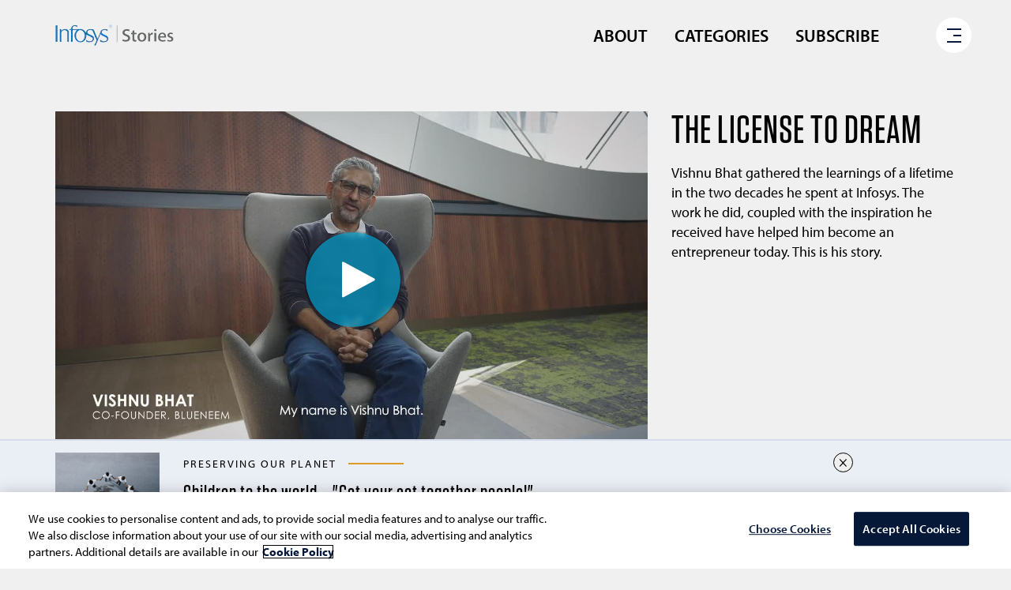

--- FILE ---
content_type: text/html;charset=utf-8
request_url: https://www.infosys.com/infosys-stories/living-our-purpose/journey-towards-entrepreneurship.html
body_size: 23540
content:

<!DOCTYPE HTML>
<html prefix="og: https://ogp.me/ns#" lang="en">
    <head>
<meta name="viewport" content="width=device-width, initial-scale=1"/>
<meta http-equiv="Content-type" content="text/html; charset=utf-8"/>
<title>The License to Dream</title>

<!-- Async JS to be called here -->

<!-- OneTrust Cookies Consent Notice start for infosys.com -->
<script defer type="text/javascript" src="https://rum.hlx.page/.rum/@adobe/helix-rum-js@%5E2/dist/rum-standalone.js" data-routing="env=prod,tier=publish,ams=Infosys Limited"></script>
<script type="text/javascript" src="https://cdn-ukwest.onetrust.com/consent/ef4f40b0-973b-4590-b721-17004da55359/OtAutoBlock.js"></script>
<script src="https://cdn-ukwest.onetrust.com/scripttemplates/otSDKStub.js" type="text/javascript" charset="UTF-8" data-domain-script="ef4f40b0-973b-4590-b721-17004da55359"></script>
<script type="text/javascript">
    function OptanonWrapper() { }
</script>
<!-- Meta Tags -->
<meta name="INFY.IND" content=" "/>
<meta name="INFY.SER" content=" "/>

<meta name="INFY.GEO" content=" "/>
<meta name="INFY.CAT" content=" "/>
<meta name="INFY.AT" content=" "/>
<!-- OneTrust Cookies Consent Notice end for infosys.com -->

<script type="text/javascript" src="/etc.clientlibs/infosys-web/clientlibs/clientlib-dependencies.js"></script>

<!-- Prehiding script snippet - START -->
<script>
    //prehiding snippet for Adobe Target with asynchronous tags deployment
    (function(g,b,d,f){(function(a,c,d){if(a){var e=b.createElement("style");e.id=c;e.innerHTML=d;a.appendChild(e)}})(b.getElementsByTagName("head")[0],"at-body-style",d);setTimeout(function(){var a=b.getElementsByTagName("head")[0];if(a){var c=b.getElementById("at-body-style");c&&a.removeChild(c)}},f)})(window,document,"body {opacity: 0 !important}",3E3);
</script>
<!-- Prehiding script snippet - END -->

<script src="//assets.adobedtm.com/launch-EN2b18572e35f846d5bd3e0f28964ee7c7.min.js" async></script>
<!-- Async END -->

<!-- Only CSS which must use @ import -->



    
<link rel="stylesheet" href="/etc.clientlibs/infosys-web/clientlibs/clientlibs-texttospeech.css" type="text/css">



<link href="https://maxcdn.bootstrapcdn.com/font-awesome/4.7.0/css/font-awesome.min.css" rel="stylesheet"/>
<script src="https://www.infosys.com/etc.clientlibs/infosys-web/clientlibs/clientlib-header.js"></script>
<link rel="stylesheet" href="https://www.infosys.com/etc.clientlibs/infosys-web/clientlibs/clientlib-header.css">
<script src="https://www.infosys.com/etc.clientlibs/infosys-web/clientlibs/clientlib-dependencies.js"></script>
<link rel="stylesheet" href="/content/dam/infosys-web/en/infosys-stories/css/style.css">


<!-- CSS with import END -->

<!-- Other scripts that are not deferred --><!-- Other scripts not deferred END -->

<!-- Remaining stylesheets --><!-- stylesheets END -->

<!-- Deferred Scripts -->
<script type="text/javascript" src="https://play.vidyard.com/embed/v4.js" defer></script>
<script type="text/javascript" src="/content/dam/infosys-web/en/global-resource/designs/js/fix-urls.js" defer></script>
<!-- Deferred Scripts END -->

<!-- Other tags for SEO, icons, social media... -->
<meta http-equiv="X-UA-Compatible" content="IE=edge"/>
<meta http-equiv="Content-Language" content="en"/>         
<meta http-equiv="Expires" content="0"/>
<meta name="description"/>
<meta name="keywords"/>
<meta name="last-modified" content="2025/01/11 23:40:01"/>


<meta name="created-date" content="2023/03/31 11:29:18"/>


<meta name="author" Content="Infosys Limited"/>
<meta name="twitter:card" content="summary_large_image"/>
<meta name="twitter:site" content="@Infosys"/>
<meta name="twitter:creator" content="@Infosys"/>
<meta name="twitter:title" content="The License to Dream"/>


<meta property="og:title" content="The License to Dream"/>

<link rel="apple-touch-icon" sizes="180x180" href="/content/dam/infosys-web/en/global-resource/icons/apple-touch-icon.png"/>
<link rel="icon" type="image/png" href="/content/dam/infosys-web/en/global-resource/icons/favicon.png" sizes="32x32"/>
<link rel="shortcut icon" href="/content/dam/infosys-web/en/global-resource/icons/favicon.ico" type="image/vnd.microsoft.icon" id="favicon"/>
 
<link rel="canonical" href="https://www.infosys.com/infosys-stories/living-our-purpose/journey-towards-entrepreneurship.html"/>
<meta property="og:url" content="https://www.infosys.com/infosys-stories/living-our-purpose/journey-towards-entrepreneurship.html"/> 
  
<meta name="template" content="infosysstory"/>


    
    

    

    
    
    


<!--<script src="https://cdn.blueconic.net/infosys.js"></script>-->


    
<!-- seo-meta tags END -->

<script>(window.BOOMR_mq=window.BOOMR_mq||[]).push(["addVar",{"rua.upush":"false","rua.cpush":"true","rua.upre":"false","rua.cpre":"true","rua.uprl":"false","rua.cprl":"false","rua.cprf":"false","rua.trans":"SJ-e1eeda96-acd9-45f9-b9fc-e9ab0eea78d2","rua.cook":"false","rua.ims":"false","rua.ufprl":"false","rua.cfprl":"true","rua.isuxp":"false","rua.texp":"norulematch","rua.ceh":"false","rua.ueh":"false","rua.ieh.st":"0"}]);</script>
<script>window.BOOMR_CONSENT_CONFIG={enabled:!0},"true"=="true"&&(window.BOOMR_CONSENT_CONFIG.optInRequired=!0),function(e){"use strict";if(void 0!==e.BOOMR_CONSENT_CONFIG&&!0===e.BOOMR_CONSENT_CONFIG.enabled){e.BOOMR=void 0!==e.BOOMR?e.BOOMR:{};var o=e.BOOMR;if(o.plugins=void 0!==o.plugins?o.plugins:{},!o.plugins.ConsentInlinedPlugin){var O={v:"2",OPT_COOKIE:"BOOMR_CONSENT",OPT_IN_COOKIE_VAL:"opted-in",OPT_OUT_COOKIE_VAL:"opted-out",COOKIE_EXP:365*86400,complete:!1,enabled:!0,firedPageReady:!1,deferredOptIn:!1,deferredOptOut:!1,rtCookieFromConfig:!1,bwCookieFromConfig:!1,optOut:function(){return o.utils.setCookie(O.OPT_COOKIE,O.OPT_OUT_COOKIE_VAL,O.COOKIE_EXP)?("function"==typeof o.disable&&o.disable(),O.complete=!1,O.removeBoomerangCookies(),!0):(o.error("Can not set Opt Out cookie","ConsentInlinedPlugin"),!1)},optIn:function(){return!0===O.complete||(o.utils.setCookie(O.OPT_COOKIE,O.OPT_IN_COOKIE_VAL,O.COOKIE_EXP)?("function"==typeof o.wakeUp&&o.wakeUp(),O.complete=!0,o.addVar("cip.in","1",!0),o.addVar("cip.v",O.v,!0),o.sendBeacon(),!0):(o.error("Can not set Opt In value","ConsentInlinedPlugin"),!1))},removeBoomerangCookies:function(){var e=O.rtCookieFromConfig||"RT",i=O.bwCookieFromConfig||"BA";o.utils.removeCookie(e),o.utils.removeCookie(i)},onPageReady:function(){O.firedPageReady||(O.firedPageReady=!0,O.deferredOptIn&&(O.optIn(),O.deferredOptIn=!1),O.deferredOptOut&&(O.optOut(),O.deferredOptOut=!1))}};e.BOOMR_OPT_OUT=function(){O.firedPageReady?O.optOut():O.deferredOptOut=!0},e.BOOMR_OPT_IN=function(){O.firedPageReady?O.optIn():O.deferredOptIn=!0},o.plugins.ConsentInlinedPlugin={init:function(i){return void 0!==i.RT&&void 0!==i.RT.cookie&&(O.rtCookieFromConfig=i.RT.cookie),void 0!==i.BW&&void 0!==i.BW.cookie&&(O.bwCookieFromConfig=i.BW.cookie),o.subscribe("page_ready",O.onPageReady,null,O),o.subscribe("spa_navigation",O.onPageReady,null,O),e.BOOMR_CONSENT_CONFIG.optInRequired&&o.utils.getCookie(O.OPT_COOKIE)!==O.OPT_IN_COOKIE_VAL?(O.complete=!1,this):o.utils.getCookie(O.OPT_COOKIE)===O.OPT_OUT_COOKIE_VAL?(void 0===i.RT&&(i.RT={}),i.RT.cookie="",void 0===i.BW&&(i.BW={}),i.BW.cookie="",O.complete=!1,this):(O.complete=!0,this)},is_complete:function(){return O.complete}}}}}(window);</script>
                              <script>!function(e){var n="https://s.go-mpulse.net/boomerang/";if("False"=="True")e.BOOMR_config=e.BOOMR_config||{},e.BOOMR_config.PageParams=e.BOOMR_config.PageParams||{},e.BOOMR_config.PageParams.pci=!0,n="https://s2.go-mpulse.net/boomerang/";if(window.BOOMR_API_key="9SRC5-T976C-EZWJ3-F8UTD-NCGZS",function(){function e(){if(!o){var e=document.createElement("script");e.id="boomr-scr-as",e.src=window.BOOMR.url,e.async=!0,i.parentNode.appendChild(e),o=!0}}function t(e){o=!0;var n,t,a,r,d=document,O=window;if(window.BOOMR.snippetMethod=e?"if":"i",t=function(e,n){var t=d.createElement("script");t.id=n||"boomr-if-as",t.src=window.BOOMR.url,BOOMR_lstart=(new Date).getTime(),e=e||d.body,e.appendChild(t)},!window.addEventListener&&window.attachEvent&&navigator.userAgent.match(/MSIE [67]\./))return window.BOOMR.snippetMethod="s",void t(i.parentNode,"boomr-async");a=document.createElement("IFRAME"),a.src="about:blank",a.title="",a.role="presentation",a.loading="eager",r=(a.frameElement||a).style,r.width=0,r.height=0,r.border=0,r.display="none",i.parentNode.appendChild(a);try{O=a.contentWindow,d=O.document.open()}catch(_){n=document.domain,a.src="javascript:var d=document.open();d.domain='"+n+"';void(0);",O=a.contentWindow,d=O.document.open()}if(n)d._boomrl=function(){this.domain=n,t()},d.write("<bo"+"dy onload='document._boomrl();'>");else if(O._boomrl=function(){t()},O.addEventListener)O.addEventListener("load",O._boomrl,!1);else if(O.attachEvent)O.attachEvent("onload",O._boomrl);d.close()}function a(e){window.BOOMR_onload=e&&e.timeStamp||(new Date).getTime()}if(!window.BOOMR||!window.BOOMR.version&&!window.BOOMR.snippetExecuted){window.BOOMR=window.BOOMR||{},window.BOOMR.snippetStart=(new Date).getTime(),window.BOOMR.snippetExecuted=!0,window.BOOMR.snippetVersion=12,window.BOOMR.url=n+"9SRC5-T976C-EZWJ3-F8UTD-NCGZS";var i=document.currentScript||document.getElementsByTagName("script")[0],o=!1,r=document.createElement("link");if(r.relList&&"function"==typeof r.relList.supports&&r.relList.supports("preload")&&"as"in r)window.BOOMR.snippetMethod="p",r.href=window.BOOMR.url,r.rel="preload",r.as="script",r.addEventListener("load",e),r.addEventListener("error",function(){t(!0)}),setTimeout(function(){if(!o)t(!0)},3e3),BOOMR_lstart=(new Date).getTime(),i.parentNode.appendChild(r);else t(!1);if(window.addEventListener)window.addEventListener("load",a,!1);else if(window.attachEvent)window.attachEvent("onload",a)}}(),"".length>0)if(e&&"performance"in e&&e.performance&&"function"==typeof e.performance.setResourceTimingBufferSize)e.performance.setResourceTimingBufferSize();!function(){if(BOOMR=e.BOOMR||{},BOOMR.plugins=BOOMR.plugins||{},!BOOMR.plugins.AK){var n="true"=="true"?1:0,t="",a="aogl4oixyjugy2lqmvwa-f-850979126-clientnsv4-s.akamaihd.net",i="false"=="true"?2:1,o={"ak.v":"39","ak.cp":"79813","ak.ai":parseInt("273935",10),"ak.ol":"0","ak.cr":9,"ak.ipv":4,"ak.proto":"h2","ak.rid":"12f90d47","ak.r":51208,"ak.a2":n,"ak.m":"b","ak.n":"essl","ak.bpcip":"3.140.190.0","ak.cport":50376,"ak.gh":"23.209.83.8","ak.quicv":"","ak.tlsv":"tls1.3","ak.0rtt":"","ak.0rtt.ed":"","ak.csrc":"-","ak.acc":"","ak.t":"1768973676","ak.ak":"hOBiQwZUYzCg5VSAfCLimQ==CaqIPirAoqN4qHzpqXQLgy5dg8JCizuOFhuDGvqfuyhwvyIZbINFOkKLcEYi/YTFzneELEOjijME6X+HPfmJIsNiWjr0iVrE5xLf7STo7JaZkCf6P7oQE1zPzM2IYEDw/SibSTbt4yIGoxAMLujsYgM+d3aEQmdt59EqTqGab+LqDaDt3FAx7LbwudDnx6E+N5C0kMirpVVRwjMD5pTaoDKJhdXxh8FWY/zHr/wuj9UK0IgVLLdZWhx8stiGDjv5Twz5/aayQcoLDgxujYwHAaxbf28186lgxPd4xX+vu93SQtzlHtYOSAxMbXW0k7CPNuY8GqaKNz7efIwPcr2zDpioNVwZguVpGcGzqmJWw/SMCX2Fcn8PxdZ3b1Mj0SvworsX0D78lDCe7gn2bkBIn/nBBRlH9XTYloHMWYv9dfY=","ak.pv":"103","ak.dpoabenc":"","ak.tf":i};if(""!==t)o["ak.ruds"]=t;var r={i:!1,av:function(n){var t="http.initiator";if(n&&(!n[t]||"spa_hard"===n[t]))o["ak.feo"]=void 0!==e.aFeoApplied?1:0,BOOMR.addVar(o)},rv:function(){var e=["ak.bpcip","ak.cport","ak.cr","ak.csrc","ak.gh","ak.ipv","ak.m","ak.n","ak.ol","ak.proto","ak.quicv","ak.tlsv","ak.0rtt","ak.0rtt.ed","ak.r","ak.acc","ak.t","ak.tf"];BOOMR.removeVar(e)}};BOOMR.plugins.AK={akVars:o,akDNSPreFetchDomain:a,init:function(){if(!r.i){var e=BOOMR.subscribe;e("before_beacon",r.av,null,null),e("onbeacon",r.rv,null,null),r.i=!0}return this},is_complete:function(){return!0}}}}()}(window);</script></head>
    <body class="blank-templateinfystory basepage page basicpage ">
        
        
        <div>
            



            
<div class="pagedetails parbase"></div>
<div class="root responsivegrid">


<div class="aem-Grid aem-Grid--12 aem-Grid--default--12 ">
    
    <div class="experiencefragment aem-GridColumn aem-GridColumn--default--12">

    
    

    



<div class="xf-content-height">
    


<div class="aem-Grid aem-Grid--12 aem-Grid--default--12 ">
    
    <div class="freeflowhtml aem-GridColumn aem-GridColumn--default--12">
     <a href="#main-cnt" class="skip-main-cnt" tabindex="1" title="Skip to main content">Skip to main content</a> <a href="#footer" class="skip-footer" title="Skip to footer">Skip to footer</a>
<header class="header">
    <article class="container">
        <div class="row">
            <div class="col-lg-3 col-md-3 col-sm-3 col-xs-12">
                <a class="d-inline-block infy-logo" href="/infosys-stories.html" title="Infosys | Stories" aria-label="Go to Infosys Stories Home">
                    <img src="/content/dam/infosys-web/en/infosys-stories/logo.png" alt="Infosys Stories">
                </a>
            </div>
            <div class="col-lg-8 col-md-8 col-sm-8 col-xs-12">
                <ul class="top-menu" role="menu" aria-label="infystories menu">
                    <li><a href="javascript:void(0);" data-bs-toggle="modal" data-bs-target="#about_popup" title="About" aria-label="Intro of Infosys stories">About</a></li>
                    <li><a href="javascript:void(0);" data-bs-toggle="modal" data-bs-target="#categories_popup" title="Categories" aria-label="List of Categories">Categories</a></li>
                    <li><a href="javascript:void(0);" data-bs-toggle="modal" data-bs-target="#subscribe_popup" title="Subscribe" aria-label="Feedback form">Subscribe</a></li>
                </ul>
            </div>
        </div>
    </article>

    <!-- Modal Categories About -->
    <div class="modal menu_popup" id="about_popup" role="dialog">
        <div class="modal-dialog">
            <div class="modal-content">
                <button type="button" class="close" data-bs-dismiss="modal">&times;</button>
                <div class="modal-body flex_wrap justify_content f_align_center">
                    <div class="container">
                        <div class="row color-white">
                            <div class="col-lg-3 col-md-3 col-md-offset-1 col-sm-12 col-xs-12 wow fadeInLeft"
                                data-wow-delay="0.3s">
                                <h2 class="modal-head my-0">
                                    <span>About</span>
                                    <span class="block_inline">Infosys</span>
                                    <span>Stories</span>
                                </h2>
                            </div>
                            <div class="col-lg-8 col-md-8 col-sm-12 col-xs-12 wow fadeInRight" data-wow-delay="0.3s">
                                <p class="modal-para">At Infosys, we see every day how technology has the power to bring
                                    about small changes, as well as significant transformation, impacting our world -
                                    steadily, surely. We also know our clients, partners, and investors share our awe
                                    and optimism. Infosys Stories is a place to find and share these amazing tales of
                                    transformation that technology is making possible when steered by people who believe
                                    in its power. These are stories about initiatives and innovation, about heart and
                                    purpose, success, and sustainability that this tribe of believers has made possible.
                                </p>
                                <p class="modal-para mt-30">And with that, welcome to Infosys Stories.</p>
                            </div>
                        </div>
                    </div>
                </div>
            </div>
        </div>
    </div>

    <!-- Modal Categories Categories -->
    <div class="modal menu_popup" id="categories_popup" role="dialog">
        <div class="modal-dialog">
            <div class="modal-content">
                <button type="button" class="close" data-bs-dismiss="modal">&times;</button>
                <div class="modal-body flex_wrap justify_content f_align_center">
                    <div class="container">
                        <div class="row">
                            <div class="col-lg-8 col-md-8 col-md-offset-2 col-sm-12 col-xs-12">
                                <ul class="menu_category">
                                    <li class="wow fadeInUp" data-wow-delay="0.3s">
                                        <a href="/infosys-stories/living-our-purpose.html" title="Living Our Purpose" class="cta-link effect-shine">
                                            <span>Living Our</span> Purpose</a>
                                    </li>
                                    <li class="wow fadeInUp" data-wow-delay="0.6s">
                                        <a href="/infosys-stories/preserving-our-planet.html" title="Preserving Our Planet" class="cta-link effect-shine">
                                            <span>Preserving Our</span>Planet</a>
                                    </li>
                                    <li class="wow fadeInUp" data-wow-delay="0.9s">
                                        <a href="/infosys-stories/nurturing-our-people.html" title="Nurturing Our People" class="cta-link effect-shine">
                                            <span>Nurturing Our</span>People</a>
                                    </li>
                                </ul>
                            </div>
                        </div>
                    </div>
                </div>
            </div>
        </div>
    </div>

    <!-- Modal Subscribe Subscribe -->
    <div class="modal menu_popup" id="subscribe_popup" role="dialog">
        <div class="modal-dialog">
            <div class="modal-content">
                <button type="button" class="close" data-bs-dismiss="modal">&times;</button>
                <div class="modal-body flex_wrap justify_content f_align_center">
                    <div class="container">
                        <div class="row">
                            <div class="col-lg-12 col-md-12 col-sm-12 col-xs-12 color-white wow fadeInUp"
                                data-wow-delay="0.3s">
                                <form action="https://marcom.infosys.com/services/forms/v2/infy/response" method="post"
                                    id="infy-rfs" onsubmit="return valid_registration(this);"
                                    class="icmp-form contact-form flex flex-wrap" target="_self"
                                    aria-labelledby="rfs-form">
                                    <div id="form-inner-main">
                                        <div class="col-md-12 col-sm-12 col-xs-12">
                                            <p class="white-color mb15">All the fields marked with * are required</p>
                                        </div>

                                        <div id="email64zxc-container" style="position: absolute; left: -9999px">
                                            <label for="email64zxc">Registration Email</label>
                                            <input type="text" id="email64zxc" name="email64zxc" tabindex="-1"
                                                autocomplete="backup-email">
                                        </div>

                                        <input type="hidden" name="camFormName" value="request-for-services">
                                        <input name="camId" type="hidden">
                                        <input name="camCustId" type="hidden">
                                        <input type="hidden" id="assetsurl" name="assetsurl" value="">
                                        <input type="hidden" id="Source" name="Source"
                                            value="Infosys-Stories-Subscribe">
                                        <input type="hidden" name="referral_source" id="referral_source" value="">
                                        <input type="hidden" value="" id="country" name="country">
                                        <input type="hidden" value="" id="Message" name="Message">
                                        <input type="hidden" value="" id="demandbase_sid" name="demandbase_sid">
                                        <input type="hidden" value="" id="industry" name="industry">
                                        <input type="hidden" value="" id="sub_industry" name="sub_industry">
                                        <input type="hidden" value="" id="company_name" name="company_name">
                                        <input type="hidden" value="" id="revenue_range" name="revenue_range">
                                        <input type="hidden" value="" id="city" name="city">
                                        <input type="hidden" value="" id="state" name="state">
                                        <input type="hidden" value="" id="zip" name="zip">
                                        <input type="hidden" value="" id="fortune_1000" name="fortune_1000">
                                        <input type="hidden" value="" id="forbes_2000" name="forbes_2000">
                                        <input type="hidden" value="" id="watch_list_account_type"
                                            name="watch_list_account_type">
                                        <input type="hidden" value="" id="watch_list_account_status"
                                            name="watch_list_account_status">
                                        <input type="hidden" value="" id="db_country_name_ip" name="db_country_name_ip">
                                        <input type="hidden" value="" id="office_phone" name="office_phone">
                                        <input type="hidden" value="infysp" id="sptext" name="sptext">


                                        <div class="col-lg-12 col-md-12 col-sm-12 col-xs-12">
                                            <h2 class="h2-heading mb-30 mt-0" id="infy-rfs">Subscribe</h2>
                                        </div>
                                        <div class="field-bg col-lg-4 col-md-4 col-sm-4 col-xs-12">
                                            <input type="text" id="firstname" name="firstname" title="First Name*"
                                                aria-describedby="alertYname" value=""
                                                onblur="validateEmptys(this.form.firstname, 'name', 'alertYname');this.setAttribute('value', this.value);">
                                            <span class="highlight"></span> <span class="bar"></span>
                                            <label for="First Name">First Name<sup>*</sup></label>
                                            <span id="alertYname"></span>
                                        </div>
                                        <div class="field-bg col-lg-4 col-md-4 col-sm-4 col-xs-12">
                                            <input type="text" id="lastname" name="lastname" title="Last Name*"
                                                aria-describedby="alertlname" value=""
                                                onblur="validateEmptys(this.form.lastname, 'name', 'alertlname');this.setAttribute('value', this.value);">
                                            <span class="highlight"></span> <span class="bar"></span>
                                            <label for="Last Name">Last Name<sup>*</sup></label>
                                            <span id="alertlname"></span>
                                        </div>
                                        <div class="field-bg col-lg-4 col-md-4 col-sm-4 col-xs-12">
                                            <input type="text" id="email" title="Email*" aria-describedby="alertEmail"
                                                name="email" value=""
                                                onblur="checkemail(this.form.email, 'alertEmail');this.setAttribute('value', this.value);">
                                            <span class="highlight"></span> <span class="bar"></span>
                                            <label for="Email Address">Email<sup>*</sup></label>
                                            <span id="alertEmail"></span>
                                        </div>
                                        <div class="clearfix"></div>
                                        <div class="field-bg col-lg-4 col-md-4 col-sm-4 col-xs-12">
                                            <input type="text" id="company" name="company" title="Company*"
                                                aria-describedby="alertcompany" value=""
                                                onblur="validateEmptys_length(this.form.company, 'alertcompany',1);this.setAttribute('value', this.value);">
                                            <span class="highlight"></span>
                                            <label for="company">Company<sup>*</sup></label>
                                            <span class="bar"></span> <span id="alertcompany"></span>
                                        </div>
                                        <div class="field-bg col-lg-4 col-md-4 col-sm-4 col-xs-12">
                                            <input type="text" id="title" title="Job Title*" name="title"
                                                aria-describedby="alerttitle" value=""
                                                onblur="validateEmptys(this.form.title, 'name', 'alerttitle');this.setAttribute('value', this.value);">
                                            <span class="highlight"></span> <span class="bar"></span>
                                            <label for="Job Title">Job Title<sup>*</sup></label>
                                            <span id="alerttitle"></span>
                                        </div>
                                        <div class="field-bg col-lg-4 col-md-4 col-sm-4 col-xs-12">
                                            <input type="text" id="phone" name="phone" value=""
                                                aria-describedby="alertphone" title="Phone"
                                                onblur="phone_special();this.setAttribute('value', this.value);">
                                            <span class="highlight"></span> <span class="bar"></span>
                                            <label for="phone">Phone</label>
                                            <span id="alertphone"></span>
                                        </div>
                                        <div class="clearfix"></div>
                                        <div class="col-lg-12 col-md-12 col-sm-12 col-xs-12 no-padding">
                                            <p class="text-left fs-md-16">
                                                <label for="opt_in_comm" class="form-switch">
                                                    <input type="checkbox" id="opt_in_comm" name="opt_in_comm"
                                                        value="No" title="Opt in for marketing communication"
                                                        role="switch" aria-checked="false" tabindex="0">
                                                    <i></i> </label>
                                                <span id="lineheight">Opt in for marketing communication <a class="pvcy-stmt" href="/privacy-statement.html" aria-label="Privacy Statement Page" title="Privacy Statement" target="_blank">Privacy
                                                        Statement</a></span>
                                            </p>
                                        </div>
                                        <div class="form-group col-md-3 col-sm-3 col-xs-4">
                                            <button type="submit" class="submit-btn" aria-describedby="alertsubmit"
                                                role="button">Submit </button>
                                            <div id="alertsubmit"><small class="redColor">Please fill all required
                                                    fields</small></div>
                                        </div>

                                    </div>
                                    <div id="thankyou" aria-live="polite" style="display: none;">
                                        <p class="thankyou-text">Thank you for subscribing to Infosys Stories.</p>
                                    </div>

                                </form>

                            </div>
                        </div>
                    </div>
                </div>
            </div>
        </div>
    </div>
</header>
<!-- FORM VALIDATION SCRIPT -->
<script>

    var assetpath = parent.window.location.pathname;
    document.getElementById("assetsurl").value = assetpath;
    function chkSplChar(ctrlname) {
        var iChars = "<>?;";

        for (var i = 0; i < ctrlname.length; i++) {
            if (iChars.indexOf(ctrlname.charAt(i)) != -1) {
                return false;
            }
        }
        return true;
    }


    function chkSplCharphone(ctrlname) {
        var iChars = "!@$%^&*=[]\\\';,/{}|\":<>?";

        for (var i = 0; i < ctrlname.length; i++) {
            if (iChars.indexOf(ctrlname.charAt(i)) != -1) {
                return false;
            }
        }
        return true;
    }

    function phone_special() {
        if (document.getElementById('phone').value != "") {
            if (chkSplCharphone(document.getElementById('phone').value) == false) {
                return $("#alertphone").addClass("redColor").text("Special characters are not allowed.");
            } else {
                $("#alertphone").text("");
            }
        } else {
            $("#alertphone").text("");
        }

    }

    function message_special() {
        if (document.getElementById('Message').value != "") {
            if (chkSplChar(document.getElementById('Message').value) == false) {
                return $("#alertMessage").addClass("redColor").text("Special characters are not allowed.");
            } else {
                $("#alertMessage").text("");
            }
        } else {
            $("#alertMessage").text("");
        }

    }
    function valid_registration(theForm) {
        event.preventDefault();
        const form = document.getElementById("infy-rfs");


        var empty = "";
        var reason = "";
        reason += validateEmptys(theForm.firstname, 'name', 'alertYname');
        reason += validateEmptys(theForm.lastname, 'name', 'alertlname', 1);
        reason += checkemail(theForm.email, 'alertEmail');
        reason += validateEmptys_length(theForm.company, 'alertcompany', 1);
        reason += validateEmptys(theForm.title, 'name', 'alerttitle', 1);

        //var pattsp = "!@#$%^&*()+=-[]\\\;,/{}|\":<>?";
        if (document.getElementById('Message').value != "") {
            if (chkSplChar(document.getElementById('Message').value) == false) {
                reason += $("#alertMessage").addClass("redColor").text("Special characters are not allowed.");
            } else {
                $("#alertMessage").text("");
            }
        } else {
            $("#alertMessage").text("");
        }

        if (document.getElementById('phone').value != "") {
            if (chkSplCharphone(document.getElementById('phone').value) == false) {
                reason += $("#alertphone").addClass("redColor").text("Special characters are not allowed.");
            } else {
                $("#alertphone").text("");
            }
        } else {
            $("#alertphone").text("");
        }

        if (document.getElementById('company').value != "") {
            if (chkSplChar(document.getElementById('company').value) == false) {
                reason += $("#alertcompany").addClass("redColor").text("Special characters are not allowed.");
            } else {
                $("#alertcompany").text("");
            }
        }


        if (reason != "") {

            $('#alertsubmit .redColor').show();
            return false;
        } else {

            $('#alertsubmit .redColor').hide();


            // redirection code start
            let params = $('#infy-rfs').serialize();
            /* Because serialize() ignores unset checkboxes and radio buttons: */
            const uncheckedFields = Array.from($('#infy-rfs').find('input[type=checkbox]:not(:checked)').map(function () { return `${this.name}=${this.value}` })).filter(el => el.length > 0).join('&');
            if (uncheckedFields.length > 0) params += (params.length > 0 ? '&' : '') + uncheckedFields;

            fetch('https://marcom.infosys.com/services/forms/v1/response', {

                method: 'POST',
                credentials: 'include',
                body: params,
                headers: {
                    'Content-Type': 'application/x-www-form-urlencoded'
                },
                redirect: 'manual' // Set to 'auto' to follow redirection set in form processing step
            })

                .then(response => {
                    // Handle the redirection response
                    //document.getElementById("infy-rfs").style.display = "none";
                    document.getElementById("form-inner-main").style.display = "none";
                    document.getElementById("thankyou").style.display = "block"; // Set display property according to use case.
                    if (!(typeof _satellite === 'undefined')) { _satellite.track("form_submit"); }

                })
                .catch(error => {
                    console.error(error);
                })
        }
    }

    digitalData.page.formName = document.title;
    digitalData.page.formStart = '1';

    $(document).ready(function () {
        var source1 = parent.window.location.search.substring(1);//getQueryVariableFromParent('cmpid');
        document.getElementById('referral_source').value = source1;
    });



    function validateUrl() {
        var error = "";
        var x = window.location.href;
        if (x.indexOf('experienceinfosys.com') != -1) {
            error = "";
        } else {
            error = "cancel";
        }
        return error;
    }

    function validateEmptys_length(fld, alertID, lenght) {
        var error = "";
        var xer = document.getElementById(alertID);
        var fldTitle = fld.title;
        fldTitle = fldTitle.slice(0, -1);
        if (fld.value.length == 0) {
            fld.style.borderBottom = borderFix;
            xer.innerHTML = '<small class="redColor">Please enter the <span class="text-capitalize">' + fldTitle + '</span></small>';
            error = "cancel";
        }
        else if (fld.value.length < lenght) {

            fld.style.borderBottom = borderFix;
            xer.innerHTML = '<small class="redColor">Please check the <span class="text-capitalize">' + fld.title + '</span> you have entered</small>';

            error = "cancel";
        } else {
            fld.removeAttribute('style');
            xer.innerHTML = '';

            error = "";
        }
        return error;
    }

    function validateEmptys(fld, name, alertID) {
        var error = "";
        var special;
        var fldTitle2 = fld.title;
        fldTitle2 = fldTitle2.slice(0, -1);

        var xer = document.getElementById(alertID);
        var string = '<small class="redColor">Please check the <span class="text-capitalize">' + fldTitle2 + '</span> you have entered</small>';
        var TCode = fld.value;

        if (name == 'name') {
            special = /[^a-zA-Z\ \.]/;
        } else {
            special = /[^a-zA-Z\ ]/;
        }

        if (fld.value.length == 0) {
            xer.innerHTML = '<small class="redColor">Please enter the <span class="text-capitalize">' + fldTitle2 + '</span> </small>';
            fld.style.borderBottom = borderFix;
            error = "cancel";
        } else if (special.test(TCode)) {
            xer.innerHTML = string;
            fld.style.borderBottom = borderFix;
            error = "cancel";
        } else {
            xer.innerHTML = '';
            fld.removeAttribute('style');
            error = "";
        }
        return error;
    }

    function checkemail(fld, alertID) {
        var error = "";
        var str = fld.value;
        var xer = document.getElementById(alertID);
        var string = '<small class="redColor">Please enter a valid Email ID e.g.: abc@abc.com</small>';
        var filter = /^([\w-]+(?:\.[\w-]+)*)@((?:[\w-]+\.)*\w[\w-]{0,66})\.([a-z]{2,6}(?:\.[a-z]{2})?)$/i

        if (fld.value.length == 0) {
            xer.innerHTML = '<small class="redColor">Please enter a valid Email ID e.g.: abc@abc.com</small>';
            fld.style.borderBottom = borderFix;
            error = "cancel";
        } else if (filter.test(str)) {
            xer.innerHTML = "";
            fld.removeAttribute('style');
            error = "";
        } else {

            xer.innerHTML = string;
            error = "cancel";
            fld.style.borderBottom = borderFix;
        }
        return error;
    }

    function get_length(stringIHave) {
        keywordsArr = stringIHave.split(' '),
            xvalue = keywordsArr.length - 1;

        var spaceCount = parseInt(stringIHave.length - xvalue);
        return spaceCount;
    }



    function getFocus() {
        document.getElementById('name').focus();
    }

    /* ------------- Form Validation ---------------*/




    /** Opt-in Yes or No **/
    //   $('#opt_in_comm').click(function () {
    //     if ($('input[type=checkbox]').prop('checked'))
    //       $('input[type=checkbox]').attr('value', 'Yes');
    //     else
    //       $('input[type=checkbox]').attr('value', 'No');
    //   });

    /** Opt-in Yes or No  new **/
    $('#opt_in_comm').on('keydown', function (event) {
        if (event.key === "Enter") {
            $('#opt_in_comm').trigger('click');
            return false;
        }
    });

    $('#opt_in_comm').click(function () {
        if ($('input[type=checkbox]').prop('checked')) {
            $(this).attr("aria-checked", "true");
            $('input[type=checkbox]').attr('value', 'Yes');
        }
        else {
            $(this).attr("aria-checked", "false");
            $('input[type=checkbox]').attr('value', 'No');
        }
    });


</script>


<script type="text/javascript">
    /* ------------- Form Validation ---------------*/
    var borderFix = '4px solid #F16C51';


    /** Opt-in Yes or No **/
    // $('#opt_in_comm').click(function() {
    // 	if($('#opt_in_comm').prop('checked'))
    // 	  $('#opt_in_comm').attr('value','Yes');
    // 	else
    // 	  $('#opt_in_comm').attr('value','No');
    // 	});



    // below new for accessbility


    $('#opt_in_comm').on('keydown', function (event) {
        if (event.key === "Enter") {
            $('#opt_in_comm').trigger('click');
            return false;
        }
    });

    $('#opt_in_comm').click(function () {
        if ($('input[type=checkbox]').prop('checked')) {
            $(this).attr("aria-checked", "true");
            $('input[type=checkbox]').attr('value', 'Yes');
        }
        else {
            $(this).attr("aria-checked", "false");
            $('input[type=checkbox]').attr('value', 'No');
        }
    });


</script>
<script>
    const params = new URLSearchParams(
        new URL(window.parent.location.href).search
    );
    const _cuid = decodeURIComponent(params.get("_cuid"));
    const _cid = decodeURIComponent(params.get("_cid"));
    document.querySelector("input[name=camId]").value = _cid;
    document.querySelector("input[name=camCustId]").value = _cuid;
</script>


<script type="text/javascript" src="https://marcom.infosys.com/prof/infy/icam.js?icamsid=imap-marketing-IL" defer=""></script>


    



</div>

    
</div>

</div>
</div>
<div class="responsivegrid aem-GridColumn aem-GridColumn--default--12">


<div class="aem-Grid aem-Grid--12 aem-Grid--default--12 ">
    
    <div class="freeflowhtml aem-GridColumn aem-GridColumn--default--12">
     <main id="main-cnt" class="inner-landing-page-ads">
    <section class="technology py-50">
      <article class="container">
        <div class="row vidyard_ctrl flex_wrap">
          <div class="col-lg-8 col-md-6 col-sm-6 col-xs-12 mb-xs-50 wow fadeInLeft" data-wow-delay="0.2s">
            <img style="width: 100%; margin: auto; display: block;" class="vidyard-player-embed"
              src="https://play.vidyard.com/miG33em2Gz2c2Mo5LkFtrr.jpg" data-uuid="miG33em2Gz2c2Mo5LkFtrr" data-v="4"
              data-type="inline" alt="The License to Dream" />
            <div class="share-page share-page-top mt-50">
              <div class="social-share social-txt wow fadeInLeft" data-wow-delay="0.3s">
                <span>Share this story:</span>
              </div>
              <div class="social-share social-icons wow fadeInLeft" data-wow-delay="0.6s">
                <a title="Share this page on Twitter" class="socialTitle" href="javascript:void(0);" onclick="twitterShare(window.location.href, encodeURIComponent($('#social-desc').text()));">
                  <i class="fa fa-twitter" aria-hidden="true"></i></a>
              </div>
              <div class="social-share social-icons wow fadeInLeft" data-wow-delay="0.9s">
                <a title="Share this page on Facebook" class="socialTitle" href="javascript:void(0);" onclick="facebookShare(window.location.href, encodeURIComponent($('#social-desc').text()));">
                  <i class="fa fa-facebook" aria-hidden="true"></i></a>
              </div>
              <div class="social-share social-icons wow fadeInLeft" data-wow-delay="1.2s">
                <a title="Share this page on Linkedin" class="socialTitle" href="javascript:void(0);" onclick="linkedinShare(window.location.href, encodeURIComponent($('#social-desc').text()));">
                  <i class="fa fa-linkedin" aria-hidden="true"></i></a>
              </div>
            </div>
          </div>
          <div class="col-lg-4 col-md-6 col-sm-6 col-xs-12 wow fadeInRight" data-wow-delay="0.2s">
            <h1 class="h1-head2 mt-0 mb-20 text-uppercase">The License to Dream</h1>
            <p class="fontweight400 mb-0" id="social-desc">Vishnu Bhat gathered the learnings of a lifetime in the two decades he spent at Infosys. The work he did, coupled with the inspiration he received have helped him become an entrepreneur today. This is his story.</p>
          </div>
        </div>
      </article>
    </section>
  
    <section class="highlights bg-light-grey py-75">
      <article class="container-fluid">
        <div class="highlights-wrapper">
  
          <div class="row">
            <div class="container">
              <div class="row">
                <div class="col-lg-8 col-md-8 col-md-offset-2 col-sm-12 col-xs-12 wow fadeInUp" data-wow-delay="0.2s">
                    <p>It was early 2001. Vishnu Bhat, an IT professional based in California, happened to make a phone call to a friend in India. The friend, a diabetic, told him about his struggles to access the devices that help him manage his sugar levels better. The pump had to be imported, which took its own time, cost quite a bit, its availability and continued support was not guaranteed making it practically unviable. Hearing his friend talk about his struggles unsettled Vishnu. This phone call felt like a moment of reckoning. He knew had to do something about it. But what that thing would be, he did not know then.</p>
                    <p>Today, he does. As the co-founder, chairman, and managing director of Blueneem Medical Devices, Vishnu helps build affordable medical devices for patients across the world. The idea germinated in India, but the products support hospitals across several countries.</p>
                    <div class="quotes-pos my-50">
                        <q class="quote mb-30">
                          <em>A plausible impossibility is better than a convincing possibility.</em>
                        </q>
                        <span class="quote-wrap">
                          <span class="top-line"></span>
                          <b class="quote-name">Vishnu Bhat</b>
                        </span>
                      </div>
                    <p>The journey, however, was not a cakewalk. From convincing medical professionals about the quality of his made-in-India products, and managing cash flow challenges, to navigating the regulatory environment, Vishnu applied his spirit of endurance and resilience to traverse the hurdles. </p>
                    <p>"Throughout this process, our familial values of honesty, integrity, and fairness were the guiding principles that shaped his entrepreneurial venture," he says.</p>

 
  
                  </div>

 
  
                </div>
              </div>
            </div>
        
          <div class="row living-our-purpose-promotional wow fadeInUp" data-wow-delay="0.2s"></div>
          <div class="row">
            <div class="container">
              <div class="row">
                <div class="col-lg-8 col-md-8 col-md-offset-2 col-sm-12 col-xs-12 wow fadeInUp" data-wow-delay="0.2s">
                    <div class="container-img-wrapper my-30">
                        <figure>
                          <img src="/content/dam/infosys-web/en/infosys-stories/living-our-purpose/journey-towards-entrepreneurship1.jpg"
                            alt="" class="img-responsive">
                          <figcaption><code>Images: Vishnu with his family</code></figcaption>
                        </figure>
                      </div>
                      <div class="container-img-wrapper my-30">
                        <figure>
                          <img src="/content/dam/infosys-web/en/infosys-stories/living-our-purpose/journey-towards-entrepreneurship2.jpg"
                            alt="" class="img-responsive">
                          <figcaption><code>Images: Vishnu with his family</code></figcaption>
                        </figure>
                      </div>
                    <p>In the present day, as part of the $11 billion medical devices industry in India, Vishnu has a lot on his plate. There is a need to constantly innovate, develop need-based devices, and bridge the access gap in healthcare. All this without any compromise on the quality standards. To this, he added a lesson learnt at his previous workplace, Infosys, "You can build and grow a successful business ethically."</p>
                    <p><strong>Where the seeds were planted</strong></p>
                    <p>Born in Uttara Kannada District, Karnataka, as a child, Vishnu learnt his early lessons from his father. He too was an institution builder– an economics professor, who built a respected, not for profit, educational institution from scratch as its Principal. His father's entrepreneurial spirit had rubbed off on him in his formative years. He grew up knowing he will build a meaningful institution someday. It was only a matter of learning the ropes, the intricacies of building one. </p>
                    <div class="video-container my-40">
                        <img style="width: 100%; margin: auto; display: block;"
                          class="vidyard-player-embed" src="https://play.vidyard.com/mosXnwnaWip1JEy6ErT3aN.jpg"
                          data-uuid="mosXnwnaWip1JEy6ErT3aN" data-v="4" data-type="inline" alt="Vishnu Bhat: Values of a lifetime" />
                      </div>
                      <p>Transitioning from childhood to early adulthood, the young engineering student Vishnu was mesmerised by devices. As an instrumentation engineer, he often spent hours studying devices and how they brought a transformational change to human lives. </p>
                      <p>Among varied interests, healthcare was a subject close to his heart. As a new graduate in developing India, Vishnu was concerned about inadequate access, especially in the case of medical devices. Why did India, a land of experienced medical professionals, have to import a vast majority of such products? Again, these were questions he had no answers to back then.</p>
                      <p>Upon graduation, Vishnu found employment with an instrumentation technology company in Bangalore that dealt with medical devices among other instruments. Soon after, he found himself yearning to make an impactful contribution to society. So, he joined an engineering college in 1992 to ignite young minds and inculcate the love of instruments among students. The affinity for instrumentation was something that Vishnu developed in college, so it was no surprise that he wanted to instil a similar passion among his students as well. </p>
                      <p>Simultaneously, he also began exploring international higher education opportunities in Bio Medical Instrumentation. A chance meeting with a cousin, however, nudged him to take a detour. The cousin told him that an Indian IT company was looking for software engineers. Vishnu had never coded before, but he was eager to learn. Probably it was his learnability that became the deciding factor for the future employer, and they hired Vishnu almost immediately. Here he was a small-town engineer, entrusted with the responsibility of handling a technology company's clients in California.</p>
                      <div class="container-img-wrapper my-30">
                        <figure>
                          <img src="/content/dam/infosys-web/en/infosys-stories/living-our-purpose/journey-towards-entrepreneurship3.jpg"
                            alt="" class="img-responsive">
                          <figcaption><code></code></figcaption>
                        </figure>
                      </div>
                      <div class="container-img-wrapper my-30">
                        <figure>
                          <img src="/content/dam/infosys-web/en/infosys-stories/living-our-purpose/journey-towards-entrepreneurship4.jpg"
                            alt="" class="img-responsive">
                          <figcaption><code></code></figcaption>
                        </figure>
                      </div>
                      <div class="container-img-wrapper my-30">
                        <figure>
                          <img src="/content/dam/infosys-web/en/infosys-stories/living-our-purpose/journey-towards-entrepreneurship5.jpg"
                            alt="" class="img-responsive">
                          <figcaption><code></code></figcaption>
                        </figure>
                      </div>
                      <div class="container-img-wrapper my-30">
                        <figure>
                          <img src="/content/dam/infosys-web/en/infosys-stories/living-our-purpose/journey-towards-entrepreneurship6.jpg"
                            alt="" class="img-responsive">
                          <figcaption><code>Images: Life at Infosys</code></figcaption>
                        </figure>
                      </div>
                      <p><strong>Seed to scale</strong></p>
                      <p>The medical devices industry in India is import oriented, with almost 70% of the products dominated by international companies. The overreliance on global manufacturers causes diagnostic delays and medical intervention gaps. This was a problem that Vishnu set out to solve.</p>
                      <p>Luckily enough, he found like-minded partners who were motivated by the same values. Together, they were determined to bridge the loopholes and produce quality medical devices locally. Through their shared vision and mission, Blueneem Medical Devices was born in 2009.</p>
                      <div class="quotes-pos my-50">
                        <q class="quote mb-30">
                          <em>Here was a man truly committed to the cause of building a transformative business that was ethically run.</em>
                        </q>
                        <span class="quote-wrap">
                          <span class="top-line"></span>
                          <b class="quote-name">Vishnu Bhat</b>
                        </span>
                      </div>
                      <p>Setting up a business was just a small part of his ambition. The real deal was to convince doctors and hospital management to utilise Blueneem products. He understood their concerns. Until then, they had only used imported devices. So the common questions that he encountered were: Are the products reliable, how do you maintain quality control, and is it affordable? Once the first few sets of customers were satisfied, word-of-mouth publicity helped the rapid expansion of the venture to several hospitals in all major cities in the country.</p>
                      <p>Vishnu is not a medical professional but believes that the ability to learn makes a difference. It was this very character trait that landed him a coveted position at a major IT company.</p>
                      <p><strong>
                        Dreams do come true
                        </strong></p>
                        <p>There are several pivotal moments in an entrepreneur's life that mould their startup's track path. For Vishnu, his family sowed the seeds to create an ethical business while his professional career widened his perspective.</p>
                        <p>Vishnu credits Infosys, his employer of 23 years, as the genesis point of his entrepreneurial aspirations.</p>
                        <p>The year was 1993, a period when businessmen were viewed with suspicion. But the entry of N R Narayana Murthy changed the dynamics. Vishnu recalls his first rendezvous with Mr Murthy during a training session where the founder declared their mission of building a company that the country will be proud of.</p>
                        <p>"I got goosebumps hearing those inspiring words. Here was a man truly committed to the cause of building a transformative business that was ethically run. NRN gave me a licence to dream, and he led by example," says Vishnu.</p>
                        <div class="video-container my-40">
                            <img alt="Explore Infosys with Vishnu Bhat" style="width: 100%; margin: auto; display: block;"
                              class="vidyard-player-embed" src="https://play.vidyard.com/KGUWkK2fi3Scfy7x6dnQ3D.jpg"
                              data-uuid="KGUWkK2fi3Scfy7x6dnQ3D" data-v="4" data-type="inline" />
                          </div>
                          <p>At the company, Vishnu almost felt like an entrepreneur, working across markets such as Australia, Canada, Singapore, and the United States. Every three years, he received an opportunity to explore a completely different business segment, including several breakthrough technological innovations. </p>
                          <p>With a global experience at hand, Vishnu was steadfast in his dream of building for India. This was home, after all. Eventually, as he returned to India in 2009, the germination began. He had started to meet his now-founders to develop a purposeful medical device business.</p>
                          <p>"A plausible impossibility is better than a convincing possibility. These words by NRN motivated me to get serious about entrepreneurship, which was built with integrity of purpose," he adds.</p>
                          <p>Being an active sportsperson reinforced the grit required to build and execute an idea. For instance, when Vishnu injured himself during a biking expedition. A habitual thinker, when he reflected on his accident, he realised it was because he was holding on to a water bottle while making a sharp and risky turn. He should have let go of the bottle and used both his hands to make that turn, but he didn’t and injured himself. He was holding on to the wrong thing.</p>
                          <p>At Blueneem, he often uses this example. “I frequently ask myself and the team to reflect on the water bottle to ascertain if we are focussing on something less important,” he explains. No one should hold on to the metaphorical water bottle. </p>
                          <div class="quotes-pos my-50">
                            <q class="quote mb-30">
                              <em>I wanted to create something that will outlast my life. And that is exactly what keeps me energised every day.</em>
                            </q>
                            <span class="quote-wrap">
                              <span class="top-line"></span>
                              <b class="quote-name">Vishnu Bhat</b>
                            </span>
                          </div>
                          <p><strong>From there to now</strong></p>
                          <p>A true measure of success is not necessarily the monetary aspects of a business, but how many lives are impacted by it. Having said that, Vishnu sought to build a profitable business that stayed sustainable. Achieving profitability provided room to expand and grow organically in India and international markets.</p>
                          <p>A testimony to Vishnu's genuine desire to democratise medical device manufacturing was his early interactions with doctors to seek feedback. One of them, Dr Ramesh, HOD of Paediatric Surgery at Indira Gandhi Institute of Child Health, was pleasantly surprised at Vishnu's value-driven approach.</p>
                          <p>"I was under the impression that businessmen typically compromise on values. But Vishnu never did. So, when I expressed concerns about the unavailability of dilation devices, he promptly kick-started the product development. The devices were a game-changer for children's healthcare," says Dr. Ramesh. </p>
                          <p>Vishnu's mission is far from complete. With a massive population where healthcare accessibility remains a challenge, he is keen to build an ecosystem where people fall ill less often.</p>
                          <p>"I wanted to create something that will outlast my life. And that is exactly what keeps me energised every day," he signs off.</p>
                    </div>
                    </div>
                    </div>
                    </div>
          <div class="row">
            <div class="share-page mt-30">
              <div class="social-share social-txt wow fadeInLeft" data-wow-delay="0.3s">
                <span>Share this story:</span>
              </div>
              <div class="social-share social-icons wow fadeInLeft" data-wow-delay="0.6s">
                <a title="Share this page on Twitter" class="socialTitle" href="javascript:void(0);" onclick="twitterShare(window.location.href, encodeURIComponent($('#social-desc').text()));">
                  <i class="fa fa-twitter" aria-hidden="true"></i></a>
              </div>
              <div class="social-share social-icons wow fadeInLeft" data-wow-delay="0.9s">
                <a title="Share this page on Facebook" class="socialTitle" href="javascript:void(0);" onclick="facebookShare(window.location.href, encodeURIComponent($('#social-desc').text()));">
                  <i class="fa fa-facebook" aria-hidden="true"></i></a>
              </div>
              <div class="social-share social-icons wow fadeInLeft" data-wow-delay="1.2s">
                <a title="Share this page on Linkedin" class="socialTitle" href="javascript:void(0);" onclick="linkedinShare(window.location.href, encodeURIComponent($('#social-desc').text()));">
                  <i class="fa fa-linkedin" aria-hidden="true"></i></a>
              </div>
            </div>
          </div>
        </div>
      </article>
    </section>
  
    <section class="bg-onyx-less-light py-75">
      <article class="container">
        <div class="row">
          <div class="col-lg-12 col-md-12 col-sm-12 col-xs-12 wow fadeInDown" data-wow-delay="0.2s">
            <h2 class="h1-head2 mt-0 mb-30">More Stories</h2>
          </div>
        </div>
      </article>
      <!-- Individual Categories -->
      <div class="owl-carousel owl-theme individual-categories-carousel categories wow fadeInUp" data-wow-delay="0.2s"
        data-category="all-category">
      </div>
      <!-- /.Individual Categories -->
    </section>
  
  </main>


    



</div>

    
</div>
</div>
<div class="experiencefragment aem-GridColumn aem-GridColumn--default--12">

    
    

    



<div class="xf-content-height">
    


<div class="aem-Grid aem-Grid--12 aem-Grid--default--12 ">
    
    <div class="freeflowhtml aem-GridColumn aem-GridColumn--default--12">
     <!-- Custom CSS -->
<link href="/content/dam/infosys-web/burger-menu/en/css/burger-menu.css" rel="stylesheet">

<!-- Burger Menu START -->
<div class="burger-search-wrapper navbar-fixed-top">
  <div class="container">
    <nav class="hamburger-menu" role="navigation" aria-label="open menu">
      <div class="menu-bg"></div>
      <div class="circle"></div>
      <a href="javascript:void(0);" class="burger" role="button" aria-pressed="false" aria-label="open menu" aria-haspopup="false" aria-expanded="false">
        <div class="icon-bar1"></div>
        <div class="icon-bar2"></div>
        <div class="icon-bar3"></div>
      </a>
      <div class="menu">
        <div class="fix-menu hidden-sm hidden-xs col-md-9 col-sm-12 col-xs-12 p0">
          <!-- <div class="hidden">
                        <div class="col-md-12 col-sm-12 col-xs-12 automate h-50vh">
                            <div class="top_menu_img_wrapper"> <img
                                    src="/content/dam/infosys-web/en/global-resource/18/banner/being-resilient-lead-menu.jpg"
                                    class="being-resilient" alt="Being Resilient. That's Live Enterprise."> </div>
                            <div class="row">
                                <div class="top_menu_cont_wrapper">
                                    <div class="col-md-6 col-sm-12 col-xs-12"> <a
                                            href="/content/infosys-web/en/navigate-your-next/being-resilient.html"
                                            title="Being Resilient. That's Live Enterprise.">
                                            <h2 class="head-txt mt100">Being Resilient. That's Live Enterprise.</h2>
                                        </a> </div>
                                </div>
                            </div>
                        </div>
                        <div class="col-md-3 col-sm-12 col-xs-12 automate bg-img-pos h-50vh"> <a
                                href="/navigate-your-next/digital-capabilities.html" title="Digital Core Capabilities">
                                <h2 class="head-txt">Digital Core Capabilities</h2>
                            </a> </div>
                        <div class="col-md-3 col-sm-12 col-xs-12 innovate bg-img-pos h-50vh"> <a
                                href="/navigate-your-next/digital-operating-models.html"
                                title="Digital Operating Model">
                                <h2 class="head-txt">Digital Operating Model</h2>
                            </a> </div>
                        <div class="col-md-3 col-sm-12 col-xs-12 learn bg-img-pos h-50vh"> <a
                                href="/navigate-your-next/talent-transformations.html"
                                title="Empowering Talent Transformations">
                                <h2 class="head-txt">Empowering Talent Transformations</h2>
                            </a> </div>
                        <div class="col-md-3 col-sm-12 col-xs-12 tales-transformation bg-img-pos h-50vh">
                            <a href="/content/infosys-web/en/navigate-your-next/tales-of-transformation.html"
                                title="Tales of Transformation">
                                <h2 class="head-txt">Tales of Transformation</h2>
                            </a>
                        </div>
                    </div> -->
        </div>
        <!-- Side Menu Title -->
        <div class="col-md-3 col-sm-12 col-xs-12 menuItems"> <a href="/" title="Go to Infosys Home" aria-label="Go to Infosys Home"> <img src="/content/dam/infosys-web/burger-menu/en/images/logo.svg"
              alt="Infosys" class="img-responsive logo-inner"> </a>
          <ul class="list-unstyled">
            <li> <a href="javascript:void(0);" id="nyn-sub-menu" title="Navigate your next" aria-haspopup="false" aria-expanded="false" class="nyn" target="_self">Navigate your
                next <span class="un-line hidden-sm hidden-xs hidden-tab"></span> </a> </li>
            <li> <a href="javascript:void(0);" id="industries-sub-menu" title="Industries" aria-haspopup="false" aria-expanded="false" class="industries" target="_self">Industries
                <span class="un-line hidden-sm hidden-xs hidden-tab"></span> </a> </li>
            <li> <a href="javascript:void(0);" id="services-sub-menu" title="Services" aria-haspopup="false" aria-expanded="false" class="services" target="_self">Services <span
                  class="un-line hidden-sm hidden-xs hidden-tab"></span> </a> </li>
            <li> <a href="javascript:void(0);" id="platforms-sub-menu" title="Platforms" aria-haspopup="false" aria-expanded="false" class="platforms" target="_self">Platforms
                <span class="un-line hidden-sm hidden-xs hidden-tab"></span> </a> </li>
            <li> <a href="javascript:void(0);" id="iki-sub-menu" title="Infosys Knowledge Institute" aria-haspopup="false" aria-expanded="false" class="iki-text" target="_self">Infosys
                Knowledge Institute <span class="un-line hidden-sm hidden-xs hidden-tab"></span> </a>
            </li>
            <li> <a href="javascript:void(0);" id="about-sub-menu" title="About Us" aria-haspopup="false" aria-expanded="false" class="about-txt" target="_self">About Us <span
                  class="un-line hidden-sm hidden-xs hidden-tab"></span> </a> </li>
            <li class="smalltext"> <a href="/investors.html" title="Investors" class="investors hover-menu-hide" target="_self">Investors <span
                  class="un-line hidden-sm hidden-xs hidden-tab"></span> </a> </li>
            <li class="smalltext"> <a href="/careers/" title="Careers" class="hover-menu-hide" target="_self">Careers
                <span class="un-line hidden-sm hidden-xs hidden-tab"></span> </a>
            </li>
            <li class="smalltext"> <a href="/newsroom.html" title="Newsroom" class="hover-menu-hide" target="_self">Newsroom <span
                  class="un-line hidden-sm hidden-xs hidden-tab"></span> </a> </li>
            <li class="smalltext"> <a href="https://blogs.infosys.com/" title="Blogs" class="hover-menu-hide" target="_blank">Blogs <span class="un-line hidden-sm hidden-xs hidden-tab"></span> </a> </li>
            <li class="smalltext"> <a href="/contact.html" title="Contact Us" class="hover-menu-hide" target="_self">Contact Us <span
                  class="un-line hidden-sm hidden-xs hidden-tab"></span> </a> </li>
            <li class="social-icons"> <a href="https://www.linkedin.com/company/infosys" title="Follow us on LinkedIn" target="_blank" aria-label="Follow us on LinkedIn">
                <svg width="16" height="16">
                  <image xlink:href="/content/dam/infosys-web/burger-menu/en/images/linkedin.svg"
                    src="/content/dam/infosys-web/burger-menu/en/images/linkedin.svg" width="16" height="16"></image>
                </svg>
              </a> </li>
            <li class="social-icons"> <a href="https://www.twitter.com/infosys" title="Follow us on Twitter" target="_blank" aria-label="Follow us on Twitter">
                <svg width="16" height="16">
                  <image xlink:href="/content/dam/infosys-web/burger-menu/en/images/twitter.svg"
                    src="/content/dam/infosys-web/burger-menu/en/images/twitter.svg" width="16" height="16"></image>
                </svg>
              </a> </li>
            <li class="social-icons"> <a href="https://www.facebook.com/Infosys" title="Follow us on Facebook" target="_blank" aria-label="Follow us on Facebook">
                <svg width="16" height="16">
                  <image xlink:href="/content/dam/infosys-web/burger-menu/en/images/facebook.svg"
                    src="/content/dam/infosys-web/burger-menu/en/images/facebook.svg" width="16" height="16"></image>
                </svg>
              </a> </li>
            <li class="social-icons"> <a href="https://www.youtube.com/user/Infosys" title="Follow us on YouTube" target="_blank" aria-label="Follow us on YouTube">
                <svg width="16" height="16">
                  <image xlink:href="/content/dam/infosys-web/burger-menu/en/images/youtube.svg"
                    src="/content/dam/infosys-web/burger-menu/en/images/youtube.svg" width="16" height="16"></image>
                </svg>
              </a> </li>
          </ul>
        </div>
        <!-- NYN Menu -->
        <div class="nyn-menu wow fadeInLeftBig" data-wow-duration="0.3s">
          <div class="cross visible1024-cross"> <a title="close" href="javascript:void(0);" alt="Cross" aria-label="Close menu" aria-haspopup="false" aria-expanded="false"> <img
                src="/content/dam/infosys-web/burger-menu/en/images/multiply.svg" alt="Cross"> </a>
          </div>
          <div class="submenu-portion">
            <div class="col-md-12 col-sm-12 col-xs-12 bg-jade-medium automate1 h-50vh">
              <div class="top_menu_img_wrapper"> <img
                  src="/content/dam/infosys-web/en/global-resource/18/banner/being-resilient-lead-menu.jpg"
                  class="being-resilient hidden-sm hidden-xs" alt="Being Resilient. That's Live Enterprise."> <img
                  src="/content/dam/infosys-web/en/global-resource/18/banner/being-resilient-lead-mob.jpg"
                  class="being-resilient visible-sm hidden-xs" alt="Being Resilient. That's Live Enterprise."> </div>
              <div class="row">
                <div class="top_menu_cont_wrapper">
                  <div class="col-md-6 col-sm-12 col-xs-12"> <a href="/navigate-your-next/being-resilient.html" title="Being Resilient. That's Live Enterprise.">
                      <p class="head-txt mt100">Being Resilient. That's Live Enterprise.</p>
                    </a> </div>
                </div>
              </div>
            </div>
            <a class="core_capabilities" href="/navigate-your-next/digital-capabilities.html" title="Digital Core Capabilities">
              <div class="col-md-3 col-sm-4 col-xs-12 automate bg-img-pos h-50vh">
                <p class="head-txt">Digital Core Capabilities</p>
              </div>
            </a> <a class="operating_model" href="/navigate-your-next/digital-operating-models.html" title="Digital Operating Model">
              <div class="col-md-3 col-sm-4 col-xs-12 innovate bg-img-pos h-50vh">
                <p class="head-txt">Digital Operating Model</p>
              </div>
            </a> <a class="talent_transformations" href="/navigate-your-next/talent-transformations.html" title="Empowering Talent Transformations">
              <div class="col-md-3 col-sm-4 col-xs-12 learn bg-img-pos h-50vh">
                <p class="head-txt">Empowering Talent Transformations</p>
              </div>
            </a> <a class="nyn_link" href="/navigate-your-next/tales-of-transformation.html" title="Tales of Transformation">
              <div class="col-md-3 col-sm-4 col-xs-12 tales-transformation bg-img-pos h-50vh">
                <p class="head-txt black-color1">Tales of Transformation</p>
              </div>
            </a>
          </div>
        </div>
        <!-- Industries Menu -->
        <div class="industries-menu wow fadeInLeftBig" data-wow-duration="0.3s">
          <div class="cross visible1024-cross"> <a title="close" href="javascript:void(0);" alt="Cross" aria-label="Close menu" aria-haspopup="false" aria-expanded="false"> <img
                src="/content/dam/infosys-web/burger-menu/en/images/multiply.svg" alt="Cross"> </a>
          </div>
          <div class="submenu-portion">
            <div class="col-md-12 col-sm-12 col-xs-12">
              <p class="h2-heading mb10">Industries</p>
            </div>
            <div class="col-md-4 col-sm-6 col-xs-12 align-list">
              <ul class="list-unstyled li-separator">
                <li> <a href="/industries/aerospace-defense.html" title="Aerospace &amp; Defense">Aerospace &amp; Defense</a> </li>
                <li> <a title="Agriculture" href="/industries/agriculture.html">Agriculture</a>
                </li>
                <li> <a title="Automotive" href="/industries/automotive.html">Automotive</a>
                </li>
                <li> <a title="Chemical Manufacturing" href="/industries/chemical-manufacturing.html">Chemical
                    Manufacturing</a> </li>
                <li> <a title="Communication Services" href="/industries/communication-services.html">Communication
                    Services</a> </li>
                <li> <a title="Consumer Packaged Goods" href="/industries/consumer-packaged-goods.html">Consumer
                    Packaged Goods</a> </li>
                <li> <a title="Education" href="/industries/education.html">Education</a> </li>
                <li> <a title="Engineering Procurement &amp; Construction" href="/industries/engineering-procurement-construction.html">Engineering
                    Procurement &amp; Construction</a> </li>
                <li> <a title="Financial Services" href="/industries/financial-services.html">Financial
                    Services</a> </li>
              </ul>
            </div>
            <div class="col-md-4 col-sm-6 col-xs-12 align-list">
              <ul class="list-unstyled li-separator">
                <li> <a title="Healthcare" href="/industries/healthcare.html">Healthcare</a>
                </li>
                <li> <a title="High Technology" href="/industries/high-technology.html">High
                    Technology</a> </li>
                <li> <a title="Industrial Manufacturing" href="/industries/industrial-manufacturing.html">Industrial
                    Manufacturing</a> </li>
                <li> <a title="Information Services &amp; Publishing" href="/industries/publishing.html">Information Services
                    &amp; Publishing</a> </li>
                <li> <a title="Insurance" href="/industries/insurance.html">Insurance</a> </li>
                <li> <a title="Life Sciences" href="/industries/life-sciences.html">Life
                    Sciences</a>
                </li>
                <li> <a title="Logistics &amp; Distribution" href="/industries/logistics-distribution.html">Logistics
                    &amp; Distribution</a> </li>
                <li> <a title="Media and Entertainment" href="/industries/media-entertainment.html">Media and
                    Entertainment</a> </li>
                <li> <a title="Mining" href="/industries/mining.html">Mining</a> </li>
              </ul>
            </div>
            <div class="col-md-4 col-sm-12 col-xs-12 align-list">
              <ul class="list-unstyled li-separator">
                <li> <a title="Oil and Gas" href="/industries/oil-and-gas.html">Oil and Gas</a>
                </li>
                <li> <a title="Private Equity" href="/industries/private-equity.html">Private
                    Equity</a>
                </li>
                <li> <a title="Professional Services" href="/industries/professional-services.html">Professional
                    Services</a> </li>
                <li> <a title="Public Sector" href="/industries/public-sector.html">Public
                    Sector</a> </li>
                <li> <a title="Retail" href="/industries/retail.html">Retail</a> </li>
                <li> <a title="Semiconductor" href="/industries/semiconductors.html">Semiconductor</a>
                </li>
                <li> <a title="Travel and Hospitality" href="/industries/travel-hospitality.html">Travel and
                    Hospitality</a> </li>
                <li> <a title="Utilities" href="/industries/utilities.html">Utilities</a> </li>
                <li> <a title="Waste Management" href="/industries/waste-management.html">Waste
                    Management</a> </li>
              </ul>
            </div>
          </div>
        </div>
        <!-- Services Menu -->
        <div class="services-menu wow fadeInLeftBig" data-wow-duration="0.3s">
          <div class="cross visible1024-cross"> <a title="close" href="javascript:void(0);" alt="Cross" aria-label="Close menu" aria-haspopup="false" aria-expanded="false"> <img
                src="/content/dam/infosys-web/burger-menu/en/images/multiply.svg" alt="Cross"> </a>
          </div>
          <div class="submenu-portion">
            <div class="col-md-12 col-sm-12 col-xs-12">
              <p class="h2-heading mb10">Services</p>
            </div>
            <div class="col-md-12 col-sm-12 col-xs-12">
              <div class="row">
                <div class="col-md-3 col-sm-3 col-xs-12"> <img
                    src="/content/dam/infosys-web/burger-menu/en/images/experience.svg" alt="Experience" class="">
                  <h3 class="hear-txt-sub">Experience</h3>
                </div>
                <div class="col-md-9 col-sm-9 col-xs-12">
                  <div class="row">
                    <div class="col-md-4 col-sm-4 col-xs-12 align-list">
                      <ul class="list-inline mb0 services-first-focus">
                        <li> <a href="/aster.html" title="Infosys Aster">Infosys Aster</a> </li>
                      </ul>
                    </div>
                    <div class="col-md-4 col-sm-4 col-xs-12 align-list">
                      <ul class="list-inline mb0">
                        <li> <a href="/services/digital-marketing.html" title="Digital Marketing">Digital Marketing</a> </li>
                      </ul>
                    </div>
                    <div class="col-md-4 col-sm-4 col-xs-12 align-list">
                      <ul class="list-inline mb0">
                        <li> <a href="/services/digital-commerce.html" title="Digital Commerce">Digital Commerce</a> </li>
                      </ul>
                    </div>
                    <div class="col-md-4 col-sm-4 col-xs-12 align-list">
                      <ul class="list-inline mb0">
                        <li> <a href="/services/digital-interaction.html" title="Digital Interactions">Digital Interactions</a> </li>
                      </ul>
                    </div>
                    <div class="clearfix visible-sm hidden-xs"></div>
                    <div class="col-md-4 col-sm-4 col-xs-12 align-list">
                      <ul class="list-inline mb-xs-0">
                        <li> <a href="/services/digital-workplace-services.html" title="Digital Workplace Services">Digital Workplace
                            Services</a> </li>
                      </ul>
                    </div>
                    <div class="col-md-4 col-sm-4 col-xs-12 align-list">
                      <ul class="list-inline mb-xs-0">
                        <li> <a href="/services/digital-experience.html" title="Digital Experience">Digital Experience</a> </li>
                      </ul>
                    </div>
                    <div class="col-md-4 col-sm-4 col-xs-12 align-list">
                      <ul class="list-inline mb-xs-0">
                        <li> <a href="/services/metaverse.html" title="Infosys Metaverse Foundry">Infosys Metaverse Foundry</a>
                        </li>
                      </ul>
                    </div>
                  </div>
                </div>
              </div>
              <div class="menu-seprator"></div>
            </div>
            <div class="col-md-12 col-sm-12 col-xs-12">
              <div class="row">
                <div class="col-md-3 col-sm-3 col-xs-12"> <img
                    src="/content/dam/infosys-web/burger-menu/en/images/insight.svg" alt="Insight" class="">
                  <h3 class="hear-txt-sub">Insight</h3>
                </div>
                <div class="col-md-9 col-sm-9 col-xs-12 align-list">
                  <div class="row">
                    <div class="col-md-4 col-sm-4 col-xs-12 align-list">
                      <ul class="list-inline mb-xs-0 mb0">
                        <li> <a href="/services/data-ai-topaz.html" title="Infosys Topaz">Infosys
                            Topaz</a> </li>
                      </ul>
                    </div>
                    <div class="col-md-4 col-sm-4 col-xs-12 align-list">
                      <ul class="list-inline mb0">
                        <li> <a href="/services/data-analytics.html" title="Data Analytics and AI">Data Analytics and AI</a> </li>
                      </ul>
                    </div>
                    <div class="col-md-4 col-sm-4 col-xs-12 align-list">
                      <ul class="list-inline mb0">
                        <li> <a href="/services/applied-ai.html" title="Applied AI">Applied
                            AI</a>
                        </li>
                      </ul>
                    </div>
                    <div class="clearfix visible-sm hidden-xs"></div>
                    <div class="col-md-4 col-sm-4 col-xs-12 align-list">
                      <ul class="list-inline mb-xs-0">
                        <li> <a href="/services/generative-ai.html" title="Infosys Generative AI">Infosys Generative AI</a> </li>
                      </ul>
                    </div>
                    <div class="col-md-4 col-sm-4 col-xs-12 align-list">
                      <ul class="list-inline mb-xs-0">
                        <li> <a href="/services/sustainability-services.html" title="Infosys Sustainability Services">Infosys Sustainability
                            Services</a> </li>
                      </ul>
                    </div>
                  </div>
                </div>
              </div>
              <div class="menu-seprator"></div>
            </div>
            <div class="col-md-12 col-sm-12 col-xs-12">
              <div class="row">
                <div class="col-md-3 col-sm-3 col-xs-12"> <img
                    src="/content/dam/infosys-web/burger-menu/en/images/innovate.svg" alt="Innovate" class="">
                  <h3 class="hear-txt-sub">Innovate</h3>
                </div>
                <div class="col-md-9 col-sm-9 col-xs-12">
                  <div class="row">
                    <div class="col-md-4 col-sm-4 col-xs-12 align-list">
                      <ul class="list-inline mb-xs-0">
                        <li> <a href="/services/blockchain.html" title="Blockchain">Blockchain</a>
                        </li>
                      </ul>
                    </div>
                    <div class="col-md-4 col-sm-4 col-xs-12 align-list">
                      <ul class="list-inline mb-xs-0">
                        <li> <a href="/services/engineering-services.html" title="Engineering Services">Engineering Services</a> </li>
                      </ul>
                    </div>
                    <div class="col-md-4 col-sm-4 col-xs-12 align-list">
                      <ul class="list-inline">
                        <li> <a href="/services/engineering-services/service-offerings/internet-of-things.html" title="Internet of Things (IoT)">Internet of Things (IoT)</a>
                        </li>
                      </ul>
                    </div>
                  </div>
                </div>
              </div>
              <div class="menu-seprator"></div>
            </div>
            <div class="col-md-12 col-sm-12 col-xs-12">
              <div class="row">
                <div class="col-md-3 col-sm-3 col-xs-12"> <img
                    src="/content/dam/infosys-web/burger-menu/en/images/accelerate.svg" alt="Accelerate" class="">
                  <h3 class="hear-txt-sub">Accelerate</h3>
                </div>
                <div class="col-md-9 col-sm-9 col-xs-12">
                  <div class="row">
                    <div class="col-md-4 col-sm-4 col-xs-12 align-list">
                      <ul class="list-inline mb0">
                        <li> <a href="/services/agile-devops.html" title="Enterprise Agile DevOps">Enterprise Agile DevOps </a>
                        </li>
                      </ul>
                    </div>
                    <div class="col-md-4 col-sm-4 col-xs-12 align-list">
                      <ul class="list-inline mb0">
                        <li> <a href="/services/api-economy.html" title="API Economy &amp; Microservices">API Economy &amp;
                            Microservices</a> </li>
                      </ul>
                    </div>
                    <div class="col-md-4 col-sm-4 col-xs-12 align-list">
                      <ul class="list-inline mb0">
                        <li> <a href="/services/application-modernization.html" title="Application Modernization">Application Modernization</a>
                        </li>
                      </ul>
                    </div>
                    <div class="clearfix visible-sm hidden-xs"></div>
                    <div class="col-md-4 col-sm-4 col-xs-12 align-list">
                      <ul class="list-inline mb0">
                        <li> <a href="/services/cloud-cobalt.html" title="Cloud - Infosys Cobalt">Cloud - Infosys Cobalt</a> </li>
                      </ul>
                    </div>
                    <div class="col-md-4 col-sm-4 col-xs-12 align-list">
                      <ul class="list-inline mb0">
                        <li> <a href="/services/digital-process-automation.html" title="Digital Process Automation">Digital Process
                            Automation</a> </li>
                      </ul>
                    </div>
                    <div class="col-md-4 col-sm-4 col-xs-12 align-list">
                      <ul class="list-inline mb0">
                        <li> <a href="/services/digital-supply-chain.html" title="Digital Supply Chain">Digital Supply Chain</a> </li>
                      </ul>
                    </div>
                    <div class="clearfix visible-sm hidden-xs"></div>
                    <div class="col-md-4 col-sm-4 col-xs-12 align-list">
                      <ul class="list-inline mb0">
                        <li> <a href="/services/microsoft-dynamics.html" title="Microsoft Business Application Services">Microsoft
                            Business Application Services</a> </li>
                      </ul>
                    </div>
                    <div class="col-md-4 col-sm-4 col-xs-12 align-list">
                      <ul class="list-inline mb0">
                        <li> <a href="/services/microsoft-cloud-business.html" title="Microsoft Cloud Business">Microsoft Cloud Business</a>
                        </li>
                      </ul>
                    </div>
                    <div class="col-md-4 col-sm-4 col-xs-12 align-list">
                      <ul class="list-inline mb0">
                        <li> <a href="/services/oracle.html" title="Oracle">Oracle</a> </li>
                      </ul>
                    </div>
                    <div class="clearfix visible-sm hidden-xs"></div>
                    <div class="col-md-4 col-sm-4 col-xs-12 align-list">
                      <ul class="list-inline mb0">
                        <li> <a href="/services/sap.html" title="SAP">SAP</a> </li>
                      </ul>
                    </div>
                    <div class="col-md-4 col-sm-4 col-xs-12 align-list">
                      <ul class="list-inline mb0">
                        <li> <a href="/services/salesforce.html" title="Salesforce">Salesforce</a>
                        </li>
                      </ul>
                    </div>
                    <div class="col-md-4 col-sm-4 col-xs-12 align-list">
                      <ul class="list-inline mb0">
                        <li> <a href="/services/experience-transformation.html" title="Service Experience Transformation">Service Experience
                            Transformation</a> </li>
                      </ul>
                    </div>
                    <div class="clearfix visible-sm hidden-xs"></div>
                    <div class="col-md-4 col-sm-4 col-xs-12 align-list">
                      <ul class="list-inline mb0">
                        <li> <a href="/services/energy-transition.html" title="Energy Transition">Energy Transition</a> </li>
                      </ul>
                    </div>
                    <div class="col-md-4 col-sm-4 col-xs-12 align-list">
                      <ul class="list-inline mb0">
                        <li> <a href="/services/network-transformation.html" title="Network Transformation Services">Network Transformation
                            Services</a> </li>
                      </ul>
                    </div>

                    <div class="col-md-4 col-sm-4 col-xs-12 align-list">
                      <ul class="list-inline mb0">
                        <li> <a href="/services/topaz-fabric.html" title="Infosys Topaz Fabric">Infosys Topaz Fabric</a> </li>
                      </ul>
                    </div>

                    <div class="col-md-4 col-sm-4 col-xs-12 align-list">
                      <ul class="list-inline mb0">
                        <li> <a href="/services/infrastructure-services.html" title="Infrastructure Services">Infrastructure Services</a> </li>
                      </ul>
                    </div>

                    <div class="col-md-4 col-sm-4 col-xs-12 align-list">
                      <ul class="list-inline mb0">
                        <li> <a href="/services/global-capability-centers.html" title="Global Capability Center (GCC)">Global Capability Center (GCC)</a> </li>
                      </ul>
                    </div>
                  </div>
                </div>
              </div>
              <div class="menu-seprator"></div>
            </div>
            <div class="col-md-12 col-sm-12 col-xs-12">
              <div class="row">
                <div class="col-md-3 col-sm-3 col-xs-12"> <img
                    src="/content/dam/infosys-web/burger-menu/en/images/assure.svg" alt="Assure" class="">
                  <h3 class="hear-txt-sub">Assure</h3>
                </div>
                <div class="col-md-9 col-sm-9 col-xs-12">
                  <div class="row">
                    <div class="col-md-4 col-sm-4 col-xs-12 align-list">
                      <ul class="list-inline mb-xs-0">
                        <li> <a href="/services/cyber-security.html" title="Cyber Security">Cyber
                            Security</a> </li>
                      </ul>
                    </div>
                    <div class="col-md-4 col-sm-4 col-xs-12 align-list">
                      <ul class="list-inline">
                        <li> <a href="/services/quality-engineering.html" title="Quality Engineering">Quality Engineering</a> </li>
                      </ul>
                    </div>
                  </div>
                </div>
              </div>
              <div class="menu-seprator"></div>
            </div>
            <div class="col-md-12 col-sm-12 col-xs-12 mt30">
              <div class="row">
                <div class="col-md-3 col-sm-12 col-xs-12"> <a href="/services/application-development-maintenance.html" title="Application Development and Maintenance"> <img
                      src="/content/dam/infosys-web/en/global-resource/background-image/application.svg" alt=""
                      class="">
                    <h3 class="hear-txt-sub">Application Development and Maintenance</h3>
                  </a> </div>
                <div class="col-md-3 col-sm-12 col-xs-12"> <a target="_blank" href="https://www.infosysbpm.com/Pages/index.aspx" title="Business Process Management"> <img
                      src="/content/dam/infosys-web/en/global-resource/background-image/business-management.svg" alt=""
                      class="">
                    <h3 class="hear-txt-sub">Business Process Management</h3>
                  </a> </div>
                <div class="col-md-3 col-sm-12 col-xs-12"> <a href="/services/consulting.html" title="Consulting Services"> <img
                      src="/content/dam/infosys-web/en/global-resource/background-image/consulting.svg" alt="" class="">
                    <h3 class="hear-txt-sub">Consulting Services</h3>
                  </a> </div>
                <div class="col-md-3 col-sm-12 col-xs-12"> <a class="services-last-focus" href="/services/incubating-emerging-technologies.html" title="Incubating Emerging Offerings"> <img
                      src="/content/dam/infosys-web/en/global-resource/background-image/incubating-emerging.svg" alt=""
                      class="">
                    <h3 class="hear-txt-sub">Incubating Emerging Offerings</h3>
                  </a> </div>
              </div>
            </div>
          </div>
        </div>
        <!-- Platform Menu -->
        <div class="platforms-menu wow fadeInLeftBig" data-wow-duration="0.3s">
          <div class="cross visible1024-cross"> <a title="close" href="javascript:void(0);" alt="Cross" aria-label="Close menu" aria-haspopup="false" aria-expanded="false"> <img
                src="/content/dam/infosys-web/burger-menu/en/images/multiply.svg" alt="Cross"> </a>
          </div>
          <div class="submenu-portion">
            <div class="col-md-12 col-sm-12 col-xs-12">
              <p class="h2-heading mb10">Platforms</p>
            </div>
            <div class="col-md-6 col-sm-12 col-xs-12 align-list">
              <ul class="list-unstyled li-separator">
                <li> <a href="https://www.edgeverve.com/" title="EdgeVerve">EdgeVerve</a> </li>
                <li> <a href="https://www.edgeverve.com/finacle/" title="Infosys Finacle">Infosys
                    Finacle</a> </li>
                <li> <a href="/navigate-your-next/live-enterprise-suite.html" title="Infosys Live Enterprise Suite">Infosys Live Enterprise Suite</a> </li>
                <li> <a href="/products-and-platforms/cortex.html" title="Infosys Cortex">Infosys
                    Cortex</a> </li>
                <li> <a href="/products-and-platforms/meridian.html" title="Infosys Meridian">Infosys
                    Meridian</a> </li>
              </ul>
            </div>
            <div class="col-md-6 col-sm-12 col-xs-12 align-list">
              <ul class="list-unstyled li-separator">
                <li> <a href="https://www.panaya.com" title="Panaya">Panaya</a> </li>
                <li> <a href="https://www.infosysequinox.com/" title="Infosys Equinox">Infosys Equinox</a> </li>
                <li> <a href="/products-and-platforms/wingspan.html" title="Infosys Wingspan">Infosys
                    Wingspan</a> </li>
                <li> <a href="/products-and-platforms/infosys-helix.html" title="Infosys HELIX">Infosys
                    HELIX</a> </li>
                <li> <a href="/products-and-platforms/polycloud.html" title="Infosys Polycloud">Infosys Polycloud</a> </li>
              </ul>
            </div>
          </div>
        </div>
        <!-- IKI Menu -->
        <div class="iki-menu wow fadeInLeftBig" data-wow-duration="0.3s">
          <div class="cross visible1024-cross"> <a title="close" href="javascript:void(0);" alt="Cross" aria-label="Close menu" aria-haspopup="false" aria-expanded="false"> <img
                src="/content/dam/infosys-web/burger-menu/en/images/multiply.svg" alt="Cross"> </a>
          </div>
          <div class="submenu-portion">
            <div class="col-md-12 col-sm-12 col-xs-12">
              <p class="h2-heading mb10">Infosys Knowledge Institute</p>
            </div>
            <div class="col-md-6 col-sm-6 col-xs-12 align-list">
              <ul class="list-unstyled li-separator">
                <li> <a title="Overview" href="/iki.html">Overview</a> </li>
                <li> <a title="Connect" href="/iki/iki-connect-with-us.html">Connect</a> </li>
                <li> <a title="About Us" href="/iki/our-people.html">About Us</a> </li>
              </ul>
            </div>
            <div class="col-md-6 col-sm-6 col-xs-12 align-list">
              <ul class="list-unstyled li-separator">
                <li> <a href="/iki/learn.html"><strong>Learn</strong></a></li>
                <li> <a title="Research" href="/iki/insights/research.html">Research</a> </li>
                <li> <a title="Perspectives" href="/iki/insights.html">Perspectives</a> </li>
                <li> <a title="Podcasts" href="/iki/podcast.html">Podcasts</a> </li>
                <li> <a title="Videos" href="/iki/insights/videos.html">Videos</a> </li>
              </ul>
            </div>
          </div>
        </div>
        <!-- About Us -->
        <div class="aboutus-menu wow fadeInLeftBig" data-wow-duration="0.3s">
          <div class="cross visible1024-cross"> <a title="close" href="javascript:void(0);" alt="Cross" aria-label="Close menu" aria-haspopup="false" aria-expanded="false"> <img
                src="/content/dam/infosys-web/burger-menu/en/images/multiply.svg" alt="Cross"> </a>
          </div>
          <div class="submenu-portion">
            <div class="col-md-12 col-sm-12 col-xs-12">
              <p class="h2-heading mb10">About Us</p>
            </div>
            <div class="col-md-4 col-sm-4 col-xs-12 align-list">
              <ul class="list-unstyled li-separator">
                <li> <a title="Overview" href="/about.html">Overview</a> </li>
                <li> <a title="History" href="/about/history.html">History</a> </li>
                <!--<li> <a title="Corporate Governance" href="/content/infosys-web/en/about/corporate-governance.html">Corporate Governance</a> </li>-->
                <li> <a title="ESG" href="/about/esg.html">ESG</a>
                </li>
                <li> <a title="Management Profiles" href="/about/management-profiles.html">Management
                    Profiles</a> </li>
                <li> <a title="Infosys Knowledge Institute" href="/iki.html">Infosys Knowledge
                    Institute</a> </li>
                <li> <a title="Infosys Stories" href="/infosys-stories.html">Infosys Stories</a>
                </li>
                <li> <a title="Champions Evolve" href="/championsevolve.html">Champions
                    Evolve</a> </li>
                <li> <a title="Enterprise AI" href="/enterprise-ai.html">Enterprise AI</a> </li>
                <li> <a title="Infosys Springboard" href="/about/springboard.html">Infosys
                    Springboard</a>
                </li>
              </ul>
              </ul>
            </div>
            <div class="col-md-4 col-sm-4 col-xs-12 align-list">
              <ul class="list-unstyled li-separator">
                <li> <a title="Subsidiaries" href="/about/subsidiaries.html">Subsidiaries</a>
                </li>
                <li> <a title="Clients Speak" href="/about/clients-speak.html">Clients Speak</a>
                </li>
                <li> <a title="Alliances" href="/about/alliances.html">Alliances</a> </li>
                <li> <a title="Innovation Fund" href="/about/innovation-fund.html">Innovation
                    Fund</a>
                </li>

                <li><a title="Infosys Business Incubator" href="/about/business-incubator.html">Infosys Business Incubator</a></li>

                <li> <a title="Infosys Innovation Network (IIN)" href="/about/innovation-network.html">Infosys Innovation
                    Network (IIN)</a> </li>
                <li> <a title="Diversity Equity Inclusion" href="/about/diversity-inclusion.html">Diversity Equity
                    Inclusion</a> </li>
                <li> <a title="Awards" href="/about/awards.html">Awards</a> </li>
                <li> <a title="Analyst Reports" href="/analyst-speak.html">Analyst Reports</a>
                </li>
              </ul>
            </div>
            <div class="col-md-4 col-sm-4 col-xs-12 align-list">
              <ul class="list-unstyled li-separator">
                <li> <strong>Flagship Brand Partnerships</strong> </li>
                <li class="border-0">
                  <a class="collapsed collapse-txt fontweight600" role="button" href="javascript:void(0);">Tennis</a>
                </li>
                <div class="collapse" id="tennismenu">
                  <li> <a title="All Partnerships" href="/tennis.html">All Partnerships</a> </li>
                  <li> <a title="Australian Open" href="/australian-open.html">Australian
                      Open</a>
                  </li>
                  <li> <a title="Roland-Garros" href="/roland-garros.html">Roland-Garros</a>
                  </li>
                  <li> <a title="ATP" href="/atp.html">ATP</a> </li>
                  <li> <a title="International Tennis Hall of Fame" href="/ithf.html">
                      International
                      Tennis Hall of Fame </a> </li>
                  <li> <a title="Brand Ambassador - Rafael Nadal" href="/rafael-nadal.html">Brand
                      Ambassador - Rafael
                      Nadal</a> </li>
                  <li> <a style="font-family: Arial;" title="Brand Ambassador - Iga Świątek" href="/iga-swiatek.html">Brand
                      Ambassador - Iga Świątek</a> </li>
                  <li> <a title="HSBC Championships" href="/queenschampionships.html">HSBC
                      Championships</a> </li>
                </div>
                <!-- <li> <a title="ATP"
                                        href="/content/infosys-web/en/atp.html">ATP</a> </li>
                                <li> <a title="Australian Open"
                                        href="/content/infosys-web/en/australian-open.html">Australian Open</a> </li> -->
                <li class="border-top"> <a title="Formula E" href="/formulae.html">Formula E</a>
                </li>

                <!-- <li> <a title="Roland-Garros"
                                        href="/content/infosys-web/en/roland-garros.html">Roland-Garros</a> </li> -->
                <li> <a title="Madison Square Garden" href="/madison-square-garden.html">Madison
                    Square
                    Garden</a> </li>
                <li> <a title="The Economist Group" href="/the-sustainability-project.html">The
                    Economist
                    Group</a> </li>
                <li> <a title="Dow Jones" href="/dow-jones.html">Dow Jones</a> </li>
                <li> <a title="Financial Times" href="/financial-times.html">Financial Times</a>
                </li>
                <li> <a title="The Cloud Hub" href="/cloud-hub.html">The Cloud Hub</a> </li>
                <li> <a title="Handelsblatt" href="/handelsblatt.html">Handelsblatt</a> </li>
              </ul>
            </div>
          </div>
        </div>
      </div>
    </nav>
  </div>
</div>
<!-- Burger Menu End -->

<!-- Custom JS -->
<script src="/content/dam/infosys-web/burger-menu/en/js/burger-menu.js"></script>


    



</div>

    
</div>

</div>
</div>
<div class="experiencefragment aem-GridColumn aem-GridColumn--default--12">

    
    

    



<div class="xf-content-height">
    


<div class="aem-Grid aem-Grid--12 aem-Grid--default--12 ">
    
    <div class="freeflowhtml aem-GridColumn aem-GridColumn--default--12">
     <footer id="footer">
  <article>
    <div class="container pt50 pb50">
      <div class="row">
        <div class="col-lg-2 col-md-3 col-sm-4 col-xs-12">
          <h5 class="ftr-head mt-xs-20">Company</h5>
          <ul class="list-unstyled footer-txt">
            <li><a href="/navigate-your-next.html" title="Navigate your next">Navigate your next</a></li>
            <li><a href="/about.html" title="About Infosys">About
              Us</a></li>
            <li><a href="/careers/" title="Careers">Careers</a></li>
            <li><a href="/about/esg.html" title="ESG">ESG</a></li>
            <li><a href="/investors.html" title="Investors">Investors</a> </li>
            <li><a href="/newsroom.html" title="Newsroom">Newsroom</a></li>
            <li><a href="https://alumni.infosys.com/app-welcome" target="_blank" title="Alumni">Alumni</a> </li>
          </ul>
        </div>
        <div class="col-lg-2 col-md-3 col-sm-4 col-xs-12">
          <h5 class="ftr-head mt-xs-20">Subsidiaries</h5>
          <ul class="list-unstyled footer-txt">
            <li><a href="https://www.edgeverve.com/" title="EdgeVerve Systems" target="_blank">EdgeVerve Systems</a></li>
            <li><a href="https://www.infosysbpm.com/" title="Infosys BPM" target="_blank">Infosys BPM</a> </li>
            <li><a href="/services/consulting.html" title="Infosys Consulting">Infosys Consulting</a></li>
            <li><a href="https://www.infosyspublicservices.com/" title="Infosys Public Services" target="_blank">Infosys Public Services</a></li>
          </ul>
        </div>
        <div class="col-lg-3 col-md-3 col-sm-4 col-xs-12">
          <h5 class="ftr-head mt-xs-20">Programs</h5>
          <ul class="list-unstyled footer-txt">
            <li><a href="https://www.infosys.org/infosys-foundation.html" title="Infosys Foundation" target="_blank">Infosys Foundation</a></li>
            <li><a href="https://www.infosys.org/infosys-foundation-usa.html" title="Infosys Foundation USA" target="_blank">Infosys Foundation USA</a></li>
            <li><a href="https://www.infosysprize.org/" title="Infosys Science Foundation" target="_blank">Infosys Science Foundation</a></li>
            <li><a href="/leadership-institute.html" title="Infosys Leadership Institute">Infosys Leadership Institute</a></li>
          </ul>
        </div>
        <div class="clearfix visible-sm"></div>
        <div class="col-lg-3 col-md-3 col-sm-4 col-xs-12">
          <h5 class="ftr-head mt-xs-20">Support</h5>
          <ul class="list-unstyled footer-txt">
            <li><a href="/terms-of-use.html" title="Terms of Use">Terms
              of Use</a></li>
            <li><a href="/privacy-statement.html" title="Privacy Statement">Privacy Statement</a></li>
            <li><a href="/privacy-statement/cookie-policy.html" title="Cookie Policy">Cookie Policy</a> </li>
            <li><a href="/safe-harbor-provision.html" title="Safe Harbour Provision">Safe Harbour Provision</a></li>
            <li><a href="/sitemap.html" title="Site Map">Site Map</a></li>
            <li><a href="/investors/corporate-governance/documents/statement-under-modern-slavery-act.pdf" title="Modern Slavery Statement" rel="noopener noreferrer" target="_blank">Modern Slavery Statement</a> </li>
            <li><a href="/payment-information-suppliers.html" title="Payment Guide for Suppliers">Payment
              Guide for Suppliers</a></li>
          </ul>
        </div>
        <div class="col-lg-2 col-md-6 col-sm-6 col-xs-12">
          <h5 class="ftr-head mt-sm-20">Connect with us</h5>
          <ul class="list-inline footer-txt">
            <li> <a aria-label="Follow Infosys on X" title="Follow Infosys on X" target="_blank" href="https://twitter.com/Infosys"> <img
                                    src="/content/dam/infosys-web/en/global-resource/background-image/twitter.svg"
                                    width="16" height="16" alt="X (Formerly Twitter)" /> </a> </li>
            <li> <a aria-label="Follow Infosys on Facebook" title="Follow Infosys on Facebook" target="_blank" href="https://www.facebook.com/Infosys"> <img
                                    src="/content/dam/infosys-web/en/global-resource/background-image/facebook.svg"
                                    width="16" height="16" alt="Facebook" /> </a> </li>
            <li> <a aria-label="Follow Infosys on LinkedIn" title="Follow Infosys on LinkedIn" target="_blank" href="https://www.linkedin.com/company/infosys"> <img
                                    src="/content/dam/infosys-web/en/global-resource/background-image/linkedin.svg"
                                    width="16" height="16" alt="LinkedIn" /> </a> </li>
            <li> <a aria-label="Follow Infosys on YouTube" title="Follow Infosys on YouTube" target="_blank" href="http://youtube.com/user/infosys"> <img
                                    src="/content/dam/infosys-web/en/global-resource/background-image/youtube.svg"
                                    width="16" height="16" alt="YouTube" /> </a> </li>
          </ul>
        </div>
      </div>
    </div>
    <div class="container-fluid ptb15 bg-white">
      <div class="container">
        <div class="row">
          <div class="col-lg-7 col-md-6 col-sm-6 col-xs-12">
            <p class="mb0">Copyright &copy; 2026 Infosys Limited</p>
          </div>
          <div class="col-lg-5 col-md-6 col-sm-6 col-xs-12">
            <div class="pull-right pull-left-xs mt-xs-20">
              <div class="country">
                <div class="select-country"> <a href="javascript:void(0);" role="button" title="Select Country/region">Select
                  Country/region<span class="down-arrow" aria-hidden="true"></span></a> </div>
                <div class="option-country">
                  <ul class="list-unstyled country-align">
                    <li><a title="Australia" href="/australia.html">Australia</a> </li>
                    <li><a title="Austria" href="/at-en/">Austria</a> </li>
                    <li><a title="Belgium" href="/be-en/">Belgium</a> </li>
                    <li><a title="Brazil" href="/br/">Brazil</a> </li>
                    <li><a title="Bulgaria" href="/bg-en/">Bulgaria</a> </li>
                    <li><a title="Canada" href="/en-ca/powering-digital-canada.html">Canada</a> </li>
                    <li><a title="Chile" href="/contact/country.html?region=Americas&subsidiary=Infosys#Chile">Chile</a> </li>
                    <li><a title="China" href="/cn/">China</a> </li>
                    <li><a title="Costa Rica" href="/contact/country.html?region=Americas&subsidiary=Infosys#Costa%2520rica">Costa Rica</a></li>
                    <li><a title="Croatia" href="/hr-en/">Croatia</a> </li>
                    <li><a title="Czech" href="/cz-en/">Czech</a> </li>
                    <li><a title="Denmark" href="/da/">Denmark</a> </li>
                    <li><a title="Estonia" href="/ee-en/">Estonia</a> </li>
                    <li><a title="Finland" href="/fi/">Finland</a> </li>
                    <li><a title="France" href="/fr/">France</a> </li>
                    <li><a title="Germany" href="/de/">Germany</a> </li>
                    <li><a title="Hong Kong" href="/hk-en.html">Hong Kong</a></li>
                    <li><a title="Hungary" href="/hu-en/">Hungary</a> </li>
                    <li><a title="India" href="/contact/country.html?region=Asia_X32_Pacific&subsidiary=Infosys#India">India</a> </li>
                    <li><a title="Ireland" href="/ie-en/">Ireland</a> </li>
                    <li><a title="Italy" href="/it-en/">Italy</a> </li>
                    <li><a title="Japan" href="/jp/">Japan</a> </li>
                    <li><a title="Liechtenstein" href="/contact/country.html?region=Europe&subsidiary=Infosys#Liechtenstein">Liechtenstein</a> </li>
                    <li><a title="Latvia" href="/lv-en/">Latvia</a> </li>
                    <li><a title="Lithuania" href="/lt-en/">Lithuania</a> </li>
                    <li><a title="Luxembourg" href="/lu-en/">Luxembourg</a> </li>
                    <li><a title="Malaysia" href="/sea.html">Malaysia</a> </li>
                    <li><a title="Mauritius" href="/contact/country.html?region=Middle_X32_East_X32_and_X32_Africa&subsidiary=Infosys#Mauritius">Mauritius</a> </li>
                    <li><a title="Mexico" href="/mx/">Mexico</a> </li>
                    <li><a title="New Zealand" href="/australia.html">New Zealand</a></li>
                    <li><a title="Norway" href="/nb/">Norway</a> </li>
                    <li><a title="Peru" href="/contact/country.html?region=Americas&subsidiary=Infosys#Peru">Peru</a> </li>
                    <li><a title="Philippines" href="/sea.html">Philippines</a> </li>
                    <li><a title="Poland" href="/pl-en/">Poland</a> </li>
                    <li><a title="Portugal" href="/pt-en/">Portugal</a> </li>
                    <li><a title="Romania" href="/ro-en/">Romania</a> </li>
                    <li><a title="Russia" href="/ru-en/">Russia</a> </li>
                    <li><a title="Singapore" href="/sea.html">Singapore</a> </li>
                    <li><a title="Slovakia" href="/sk-en/">Slovakia</a> </li>
                    <li><a title="Slovenia" href="/sl-en/">Slovenia</a> </li>
                    <li><a title="South Africa" href="/contact/country.html?region=Middle_X32_East_X32_and_X32_Africa&subsidiary=Infosys#South%20Africa">South Africa</a></li>
                    <li><a title="Southeast Asia" href="/sea.html">Southeast Asia</a></li>
                    <li><a title="South Korea" href="/contact/country.html?region=Asia_X32_Pacific&subsidiary=Infosys#South%20Korea">South Korea</a></li>
                    <li><a title="Spain" href="/es-en/">Spain</a> </li>
                    <li><a title="Sweden" href="/sv/">Sweden</a> </li>
                    <li><a href="/ch-en/" title="Switzerland">Switzerland</a></li>
                    <li><a title="Taiwan" href="/contact/country.html?region=Asia_X32_Pacific&subsidiary=Infosys#Taiwan">Taiwan</a> </li>
                    <li><a title="The Netherlands" href="/nl-en/">The Netherlands</a> </li>
                    <li><a title="United Arab Emirates" href="/contact/country.html?region=Middle_X32_East_X32_and_X32_Africa&subsidiary=Infosys#United%20Arab%20Emirates">United Arab Emirates</a></li>
                    <li><a title="United Kingdom (UK)" href="/gb-en/">United Kingdom (UK)</a></li>
                    <li><a title="United States" href="/americas.html">United States</a> </li>
                  </ul>
                </div>
              </div>
            </div>
          </div>
        </div>
      </div>
    </div>
  </article>
</footer>
<a href="javascript:void(0)" role="button" title="Go to Top" class="scroll-up"> <img src="/content/dam/infosys-web/en/global-resource/responsive/arrow_up.png" alt="" class="img-responsive"> </a> 


    



</div>

    
</div>

</div>
</div>

    
</div>
</div>


            
    
    

    
<script src="/etc.clientlibs/clientlibs/granite/jquery/granite/csrf.js"></script>
<script src="/etc.clientlibs/infosys-web/clientlibs/clientlibs-texttospeech.js"></script>



<script src="/content/dam/infosys-web/en/infosys-stories/js/custom.js"></script>
<link rel="stylesheet" href="https://www.infosys.com/etc.clientlibs/infosys-web/clientlibs/clientlib-footer.css">
<script src="https://www.infosys.com/etc.clientlibs/infosys-web/clientlibs/clientlib-footer.js"></script>



    

    

    
    
    

            

        </div>
        
        <div class="modal fade" id="divAjaxLoader" role="dialog" aria-hidden="true" style="display: none;">
	  		<div class="modal-dialog" role="document">
				<div class="modal-body ajax-loader-modal">
					<img id="ajax-loader" src="/content/dam/infosys-web/common/loading.gif" alt="Loading"/>                        
				</div>
	  		</div>
		</div>
    </body>
</html>


--- FILE ---
content_type: text/css;charset=utf-8
request_url: https://www.infosys.com/etc.clientlibs/infosys-web/clientlibs/clientlibs-texttospeech.css
body_size: 1602
content:
/* iki and stories player css start*/
.controls {
    display: flex;
    flex-direction: row;
    justify-content: space-around;
    align-items: center;
    border: none;
    border-radius: 0;
    padding: 10px 20px;
    margin-top: 10px;
    margin-bottom: 0px;
    background: #fff;
    width: 100%;
    height: 70px;
    box-shadow: 5px 5px 10px 5px rgba(225, 225, 225, 0.5);
}

.controls-inner {
    display: inline-flex;
    align-items: center;
    border: none;
    border-radius: 0;
    padding: 0;
    font-family: Arial, Helvetica, sans-serif;
    width: 80%;
    position: relative;
}

.texttospeech-fixed .controls {
    margin-top: 0;
    transition: all 0.5s ease;
}

.cancel-section {
    width: 30px;
    height: 30px;
    display: flex;
    align-items: center;
    margin-left: 10px;
    margin: 0 0 0 20px;
}

.play-section {
    border: none;
    width: 50px;
    height: 50px;
    display: flex;
    align-items: center;
    justify-content: center;
    border-radius: 50%;
    background: #fff;
    /* box-shadow: 0px 0px 9px 0px #061838; */
}

.buttons-icon {
    width: 50px;
    height: 50px;
    border: none;
    background: transparent;
    padding: 0px;
    line-height: 1;
    color: #061838;
    outline: inherit !important;
}

.buttons-icon svg {
    width: 50px;
    height: 50px;
}

.cancel-section .buttons-icon {
    color: #061838;
    width: 30px;
    height: 30px;
}

.cancel-section .buttons-icon svg {
    width: 30px;
    height: 30px;
}

.buttons-icon img {
    max-width: 30px;
    width: 30px;
    height: 30px;
}


#playbackSpeed {
    position: relative;
}

#cancel img {
    max-width: 25px;
}

#cancel,
#pause,
#resume {
    display: none;
}

.controls span {
    margin: 0 20px 0 0;
    font-size: 14px;
    text-transform: uppercase;
    display: block;
    font-weight: 600;
}

#playbackSpeed img {
    margin: 0;
    width: 30px;
    height: 30px;
}

.playback-options {
    display: none;
}

.playback-options .form-select,
.playback-options .form-select:focus-visible {
    font-size: 14px;
    border: 2px solid #061838;
    border-radius: 5px;
    padding: 2px;
    width: 60px;
    margin-left: 5px;
}

/* .audio-player .controls-inner Seek Bar */
.audio-player .controls-inner .scrubber {
    display: inline-flex;
    padding: 0;
    margin: 0 15px;
    align-items: center;
    border: 0;
    width: 70%;
}

.audio-player .controls-inner #seek-obj-container {
    height: 100%;
    display: flex;
    align-items: center;
    position: relative;
    width: 100%;
    height: 8px;
}

.audio-player .controls-inner #seek-obj {
    position: relative;
    border: 0
}

.audio-player .controls-inner progress[value] {
    -webkit-appearance: none;
    appearance: none;
    background: #eaeef5;
    cursor: ew-resize;
    background-color: transparent
}

.audio-player .controls-inner progress[value]::-webkit-progress-bar {
    background: #061838;
    border-radius: 10px;
    border: 0 solid lighten(#aeaeae, 20%);
    background-color: transparent
}

.audio-player .controls-inner progress::-webkit-progress-value {
    background-color: #061838;
    border-radius: 10px
}

.audio-player .controls-inner progress::-moz-progress-bar {
    background-color: #061838;
    border-radius: 10px
}

.audio-player .controls-inner progress::-ms-fill {
    background-color: #061838;
    border-radius: 10px
}

.audio-player .controls-inner #seek-front {
    margin: 0 10px;
}

.audio-player .controls-inner #seek-front span {
    display: block;
    margin: 0;
    color: #061838;
    font-size: 16px;
    line-height: 1.2;
}

.audio-player .controls-inner #end-time {
    margin: 0 10px;
    font-size: 16px;
    line-height: 1.2;
    color: #061838;
}


.audio-player .controls-inner #seek-obj {
    position: relative;
    width: 100%;
    height: 8px;
    background: #eaeef5;
    border-radius: 10px
}

.audio-player .controls-inner.scrubber {
    width: 100%;
    padding: 0 10px !important;
    padding-left: 0 !important;
    position: relative
}

.audio-player .controls-inner progress[value] {
    width: 100%
}

.audio-player .controls-inner progress[value]::-webkit-progress-bar {
    width: 100%
}



.audio-player {
    padding: 0;
    margin: 0;
}

.heading-automation-table {
    display: flex;
    flex-direction: row;
    justify-content: space-between;
}

.text-tospeech {
    position: relative;
    width: 100%;
    margin-bottom: 30px;
    z-index: 1;
    background: #ffffff;
}

#t2s-iki-player.audio-player {
    margin-bottom: 50px;
}

.texttospeech-fixed {
    position: fixed;
    top: 0;
    left: 0;
    z-index: 9;
}

/* .bottom-pos {
position: absolute !important;
} */
.text-to-speech-form-section {
    padding: 30px;
    border: 1px solid black;
    border-radius: 10px;
    margin-right: auto;
    margin-left: auto;
    margin-top: 30px;
    margin-bottom: 30px;
    background: whitesmoke;
}

.texttospeech-automation-interface {
    display: flex;
    flex-direction: column;
    align-items: flex-start;
}

.texttospeech-automation-interface>input {
    margin-bottom: 20px;
    width: 100%;
    border-radius: 10px;
    font-size: 15px;
    padding: 7px 10px;
    font-weight: 400;
}

.text-to-speech-form-section>form>div {
    font-weight: 600;
    margin-bottom: 20px;
    width: 100%;
}


@media (max-width:1199px) {}

@media (max-width:1024px) {

    .texttospeech-fixed {
        top: 0px !important;
    }
}

@media (max-width:767px) {
    .audio-player {
        padding: 0;
    }

    .controls {
        margin-top: 100px;
        flex-direction: column;
        height: auto;
        align-items: start;
    }

    .buttons-icon svg {
        width: 44px;
        height: 44px;
    }

    .controls span {
        font-size: 18px;
        margin: 0 0 20px 0;
    }

    .texttospeech-fixed .controls {
        height: auto;
        padding-top: 50px !important;
    }

    .controls-inner {
        width: 100%;
    }

    .audio-player .controls-inner .scrubber {
        display: inline-block;
        width: 100%;
    }

    .audio-player .controls-inner #seek-obj-container {
        display: block;
        height: auto;
        margin: 0;
        text-align: right;
    }

    .audio-player .controls-inner #seek-front,
    .audio-player .controls-inner #end-time {
        margin: 0;
        font-size: 16px;
        line-height: 1;
    }

    .audio-player .controls-inner #seek-front span {
        font-size: 16px;
        line-height: 1;
        text-align: left;

    }
}

@media (min-width:768px) {

    .audio-player,
    .text-to-speech-form-section {
        width: 100%;
    }

    .text-to-speech-form-section>form>div {
        width: 90%;
    }
}

@media (min-width:992px) {

    .audio-player,
    .text-to-speech-form-section {
        width: 100%
    }
}

@media (min-width:1200px) {

    .audio-player,
    .text-to-speech-form-section {
        width: 100%;
    }
}


@media (min-width:768px) {

    #t2s-stories-player.audio-player {
        width: 750px;
        margin: auto;
    }
}

@media (min-width:992px) {

    #t2s-stories-player.audio-player {
        width: 970px;
        margin: auto;
    }
}

@media (min-width:1200px) {

    #t2s-stories-player.audio-player {
        width: 1170px;
        margin: auto;
    }
}

#t2s-default-player .controls {
    display: inline-flex;
    align-items: center;
    border: 1px solid #999;
    border-radius: 50px;
    padding: 0 15px 0 20px;
    font-family: Arial, Helvetica, sans-serif;
    margin-top: 75px;
    margin-bottom: 5px;
    width: auto;
    height: 40px;
    background: transparent;
    box-shadow: none;
    justify-content: normal;
}

#t2s-default-player .buttons-icon {
    border: 0;
    background: transparent;
    padding: 7px;
    display: inline-flex;
    justify-content: center;
    align-items: center;
    font-size: 16px;
    width: auto;
    height: auto;
}

#t2s-default-player .buttons-icon img {
    max-width: 30px;
    width: 30px;
    height: 30px;
}

#t2s-default-player .play-section,
#t2s-default-player .cancel-section {
    width: 20px;
    height: 40px;
    display: flex;
    align-items: center;
    border-radius: 0;
    background: transparent;
    margin: 0;
}

#t2s-default-player #playbackSpeed {
    position: relative;
}

#t2s-default-player #cancel img {
    max-width: 25px;
}

#t2s-default-player #cancel,
#t2s-default-player #pause,
#t2s-default-player #resume {
    display: none;
}

#t2s-default-player .controls {
flex-direction: row; 
}

#t2s-default-player .controls span {
    margin: 5px 10px;
    font-size: 14px;
    font-weight: 300;
    text-transform: uppercase;
}

#t2s-default-player #playbackSpeed img {
    margin: 0;
    width: 20px;
    height: 20px;
}

#t2s-default-player .playback-options {
    display: none;
}

#t2s-default-player .playback-options .form-select,
#t2s-default-player .playback-options .form-select:focus-visible {
    font-size: 14px;
    border: 1px solid #3c404333;
    border-radius: 5px;
    padding: 2px;
    width: auto;
}

#t2s-default-player.audio-player {
    padding-right: 20px;
    padding-left: 20px;
    margin-right: auto;
    margin-left: auto
}

#t2s-default-player.heading-automation-table {
    display: flex;
    flex-direction: row;
    justify-content: space-between;
}

#t2s-default-player.text-to-speech-form-section {
    padding: 30px;
    border: 1px solid black;
    border-radius: 10px;
    margin-right: auto;
    margin-left: auto;
    margin-top: 30px;
    margin-bottom: 30px;
    background: whitesmoke;
}

#t2s-default-player.texttospeech-automation-interface {
    display: flex;
    flex-direction: column;
    align-items: flex-start;
}

#t2s-default-player.texttospeech-automation-interface>input {
    margin-bottom: 20px;
    width: 100%;
    border-radius: 10px;
    font-size: 15px;
    padding: 7px 10px;
    font-weight: 400;
}

#t2s-default-player.text-to-speech-form-section>form>div {
    font-weight: 600;
    margin-bottom: 20px;
    width: 100%;
}

@media (min-width:768px) {

    #t2s-default-player.audio-player,
    #t2s-default-player .text-to-speech-form-section {
        width: 750px
    }

    #t2s-default-player .text-to-speech-form-section>form>div {
        width: 90%;
    }
}

@media (min-width:992px) {

    #t2s-default-player.audio-player,
    #t2s-default-player .text-to-speech-form-section {
        width: 970px
    }
}

@media (min-width:1200px) {

    #t2s-default-player.audio-player,
    #t2s-default-player .text-to-speech-form-section {
        width: 1170px
    }
}

--- FILE ---
content_type: text/css
request_url: https://www.infosys.com/content/dam/infosys-web/en/infosys-stories/css/style.css
body_size: 7870
content:
@import url("https://fonts.googleapis.com/css2?family=Oswald:wght@500;600;700&display=swap");
@import url("https://use.typekit.net/nkq8fly.css");
@font-face {
  font-family: "tungstenw05-medium";
  src: url("/content/dam/infosys-web/en/fonts/tungstenw05-medium.woff2")
      format("woff2"),
    url("/content/dam/infosys-web/en/fonts/tungstenw05-medium.woff")
      format("woff");
  font-weight: 500;
  font-style: normal;
  font-display: swap;
}
body,
html {
  background-color: #f0f0f0;
  color: #000;
  font-family: myriad-pro, Arial;
  font-size: 18px;
  font-weight: 400;
  padding: 0;
  margin: 0;
}
.burger,
.menu-bg {
  margin-top: 22px !important;
}
a:focus,
button:focus {
  outline: 2px solid blue;
  outline-offset: -2px;
}
a:hover,
a:visited,
a:focus {
  text-decoration: none;
}
.submenu-portion .h2-heading {
  margin: 0 0 10px;
  color: #000;
}
.menu .align-list > ul > li {
  margin-bottom: 0 !important;
}
.align-list > ul > li > a {
  font-weight: 400;
}
.position-relative {
  position: relative !important;
}
code {
  padding: 0;
  font-size: 16px;
  color: #666;
  background-color: transparent;
  border-radius: 0;
  font-family: "myriad-pro", Arial;
}
.tungsten-font {
  font-family: "tungstenw05-medium", "Oswald", sans-serif;
  line-height: 0.9;
  font-size: 50px;
  margin: 0;
}
.m-0 {
  margin: 0 !important;
}
.p-0 {
  padding: 0 !important;
}
.mt-0,
.my-0 {
  margin-top: 0 !important;
}
.mb-0,
.my-0 {
  margin-bottom: 0 !important;
}
.mt-10,
.my-10 {
  margin-top: 10px !important;
}
.mb-10,
.my-10 {
  margin-bottom: 10px !important;
}
.mt-20,
.my-20 {
  margin-top: 20px !important;
}
.mb-20,
.my-20 {
  margin-bottom: 20px !important;
}
.mt-30,
.my-30 {
  margin-top: 30px !important;
}
.mb-30,
.my-30 {
  margin-bottom: 30px !important;
}
.mt-40,
.my-40 {
  margin-top: 40px !important;
}
.mb-40,
.my-40 {
  margin-bottom: 40px !important;
}
.mt-50,
.my-50 {
  margin-top: 50px !important;
}
.mb-50,
.my-50 {
  margin-bottom: 50px !important;
}
.mt-70,
.my-70 {
  margin-top: 70px !important;
}
.mb-70,
.my-70 {
  margin-bottom: 70px !important;
}
.mt-75,
.my-75 {
  margin-top: 75px !important;
}
.mb-75,
.my-75 {
  margin-bottom: 75px !important;
}
.mt-100,
.my-100 {
  margin-top: 100px !important;
}
.mb-100,
.my-100 {
  margin-bottom: 100px !important;
}
.pt-30,
.py-30 {
  padding-top: 30px !important;
}
.pb-30,
.py-30 {
  padding-bottom: 30px !important;
}
.pt-100,
.py-100 {
  padding-top: 100px !important;
}
.pb-100,
.py-100 {
  padding-bottom: 100px !important;
}
.pt-75,
.py-75 {
  padding-top: 75px !important;
}
.pb-75,
.py-75 {
  padding-bottom: 75px !important;
}
.pt-50,
.py-50 {
  padding-top: 50px !important;
}
.pb-50,
.py-50 {
  padding-bottom: 50px !important;
}
.pt50.pb50 {
  padding-top: 50px;
  padding-bottom: 50px;
}
.ptb15 {
  padding: 15px 0;
}
.open > .icon-bar11,
.open > .icon-bar31 {
  background-color: #061838 !important;
}
.menu ul li {
  margin-bottom: 10px !important;
}
.fontweight300 {
  font-weight: 300 !important;
}
.fontweight400 {
  font-weight: 400 !important;
}
.fontweight600 {
  font-weight: 600 !important;
}
.fontweight900 {
  font-weight: 900 !important;
}
.color-white {
  color: #ffffff !important;
}
.color-black {
  color: #000000 !important;
}
.color-grey {
  color: #cccccc !important;
}
.color-sapphire-d {
  color: #061838 !important;
}
.color-sapphire-m {
  color: #0271b1 !important;
}
.color-sapphire-l {
  color: #92d1ff !important;
}
.color-sapphire-lbg {
  color: #bee3ff !important;
}
.color-coral-d {
  color: #4c0519 !important;
}
.color-coral-m {
  color: #f16c51 !important;
}
.color-coral-l {
  color: #fbc2ba !important;
}
.color-coral-lbg {
  color: #fcddd6 !important;
}
.color-topaz-d {
  color: #2f1113 !important;
}
.color-topaz-m {
  color: #df9926 !important;
}
.color-topaz-l {
  color: #eac8a5 !important;
}
.color-topaz-lbg {
  color: #ece1ce !important;
}
.color-jade-d {
  color: #09321d !important;
}
.color-jade-m {
  color: #00b28f !important;
}
.color-jade-l {
  color: #a8d7cd !important;
}
.color-jade-lbg {
  color: #d8e7da !important;
}
.color-amethyst-d {
  color: #372261 !important;
}
.color-amethyst-m {
  color: #963596 !important;
}
.color-amethyst-l {
  color: #d0b5d5 !important;
}
.color-amethyst-lbg {
  color: #e6dbe6 !important;
}
.color-onyx-d {
  color: #3f3f3f !important;
}
.color-onyx-m {
  color: #7e7e7e !important;
}
.color-onyx-l {
  color: #b8b8b8 !important;
}
.color-onyx-lbg {
  color: #dadada !important;
}
.bg-white {
  background-color: #fff !important;
}
.bg-blue {
  background-color: #0f9ffa !important;
}
.bg-black {
  background-color: #000 !important;
}
.bg-egyptian-blue {
  background-color: #213f98 !important;
}
.bg-light-white {
  background-color: #f2f2f2 !important;
}
.bg-light-grey {
  background-color: #f8f8f8 !important;
}
.bg-darkblue {
  background-color: #372261 !important;
}
.bg-purple {
  background-color: #963596 !important;
}
.bg-green {
  background-color: #1995a4 !important;
}
.bg-cyan {
  background-color: #0f9ffa !important;
}
.bg-twittercyan {
  background-color: #4fb6dc !important;
}
.bg-orange {
  background-color: #df9926 !important;
}
.bg-sapphire-dark {
  background-color: #061838 !important;
}
.bg-sapphire-medium {
  background-color: #0f9ffa !important;
}
.bg-sapphire-light {
  background-color: #92d1ff !important;
}
.bg-sapphire-less-light {
  background-color: #bee3ff !important;
}
.bg-coral-dark {
  background-color: #4c0519 !important;
}
.bg-coral-medium {
  background-color: #f16c51 !important;
}
.bg-coral-light {
  background-color: #fbc2ba !important;
}
.bg-coral-less-light {
  background-color: #fcddd6 !important;
}
.bg-topaz-dark {
  background-color: #2f1113 !important;
}
.bg-topaz-medium {
  background-color: #df9926 !important;
}
.bg-topaz-light {
  background-color: #eac8a5 !important;
}
.bg-topaz-less-light {
  background-color: #ece1ce !important;
}
.bg-jade-dark {
  background-color: #09321d !important;
}
.bg-jade-medium {
  background-color: #00b28f !important;
}
.bg-jade-light {
  background-color: #a8d7cd !important;
}
.bg-jade-less-light {
  background-color: #d8e7da !important;
}
.bg-amethyst-dark {
  background-color: #372261 !important;
}
.bg-amethyst-medium {
  background-color: #963596 !important;
}
.bg-amethyst-light {
  background-color: #d0b5d5 !important;
}
.bg-amethyst-less-light {
  background-color: #e6dbe6 !important;
}
.bg-onyx-dark {
  background-color: #3f3f3f !important;
}
.bg-onyx-medium {
  background-color: #7e7e7e !important;
}
.bg-onyx-light {
  background-color: #b8b8b8 !important;
}
.bg-onyx-less-light {
  background-color: #dadada !important;
}
.border {
  position: relative;
}
.border:after,
.border:before {
  content: "";
  position: absolute;
  display: block;
  background-color: #f8f8f8;
  /* border-left: solid 3px #0f9ffa; */
  height: 45px;
  width: 45px;
  overflow: hidden;
  z-index: 10;
  /* margin: -50px; */
}
.border::before {
  right: -23px;
  top: -23px;
  transform: rotate(-45deg);
}
.border::after {
  bottom: -23px;
  left: -23px;
  transform: rotate(135deg);
}
.border-sapphire {
  border: 3px solid #0271b1 !important;
  color: #0271b1 !important;
}
.border-sapphire:after,
.border-sapphire::before {
  border-left: solid 3px #0271b1;
}
.border-amethyst {
  border: 3px solid #963596 !important;
  color: #963596 !important;
}
.border-amethyst:after,
.border-amethyst::before {
  border-left: 3px solid #963596;
}
.border-topaz {
  border: 3px solid #df9926 !important;
  color: #df9926 !important;
}
.border-topaz:after,
.border-topaz::before {
  border-left: 3px solid #df9926;
}
.border-jade {
  border: 3px solid #00b28f !important;
  color: #00b28f !important;
}
.border-jade:after,
.border-jade::before {
  border-left: 3px solid #00b28f;
}
.border-coral {
  border: 3px solid #f16c51 !important;
  color: #f16c51 !important;
}
.border-coral:after,
.border-coral::before {
  border-left: 3px solid #f16c51;
}
.border-onyx {
  border: 3px solid #7e7e7e !important;
  color: #7e7e7e !important;
}
.border-onyx:after,
.border-onyx::before {
  border-left: 3px solid #7e7e7e;
}
.border-double-sapphire {
  border: 0.3rem double #0f9ffa !important;
}
.border-double-amethyst {
  border: 0.3rem double #963596 !important;
}
.border-double-topaz {
  border: 0.3rem double #df9926 !important;
}
.border-double-jade {
  border: 0.3rem double #00b28f !important;
}
.border-double-coral {
  border: 0.3rem double #f16c51 !important;
}
.border-double-onyx {
  border: 0.3rem double #7e7e7e !important;
}
.borderleft-sapphire-m {
  border-left: 10px solid #007cc3 !important;
}
.borderleft-amethyst-m {
  border-left: 10px solid #963596 !important;
}
.borderleft-topaz-m {
  border-left: 10px solid #df9926 !important;
}
.borderleft-jade-m {
  border-left: 10px solid #00b28f !important;
}
.borderleft-coral-m {
  border-left: 10px solid #f16c51 !important;
}
.obj_fit {
  width: 600px;
  height: 400px;
  object-fit: cover;
}
.obt_fit_slider {
  width: 400px;
  height: 300px;
  object-fit: cover;
}
header {
  padding: 30px 0;
}
.d-block {
  display: block !important;
}
.d-inline-block {
  display: inline-block !important;
}
ul.top-menu {
  margin: 0;
  padding: 0;
  list-style-type: none;
  float: right;
}
ul.top-menu li {
  display: inline;
}
ul.top-menu li:not(:last-child) {
  margin-right: 30px;
}
ul.top-menu li a {
  color: #000;
  font-weight: 600;
  font-size: 22px;
  text-transform: uppercase;
}
ul.top-menu li a:hover {
  color: #f16c51;
}
.owl-item {
  overflow: hidden;
}
.slide-image {
  height: 100%;
  min-height: 100%;
  min-width: 100%;
  position: absolute;
  right: 0;
  width: auto !important;
}
.owl-theme .owl-controls {
  margin-top: 0px;
  text-align: center;
  -webkit-tap-highlight-color: transparent;
}
.owl-theme .owl-nav [class*="owl-"] {
  color: white;
  font-size: 14px;
  margin: 5px;
  padding: 4px 7px;
  display: inline-block;
  cursor: pointer;
  -webkit-border-radius: 3px;
  -moz-border-radius: 3px;
  border-radius: 3px;
}
.owl-theme .owl-nav [class*="owl-"]:hover {
  color: white;
  text-decoration: none;
}
.owl-theme .owl-nav .disabled {
  opacity: 0.5;
  cursor: default;
}
.owl-theme .owl-dots .owl-dot {
  display: inline-block;
  zoom: 1;
}
.owl-dots {
  bottom: 25px;
  position: absolute;
  width: 100%;
}
.owl-theme .owl-dots .owl-dot {
  cursor: pointer;
  height: 16px;
  margin: 0 16px;
  position: relative;
  width: 16px;
}
.owl-theme .owl-dots .owl-dot span {
  background-color: transparent;
  box-shadow: 0 0 0 2px white inset;
  overflow: hidden;
  transition: background 0.3s ease 0s;
}
.owl-theme .owl-dots .owl-dot span {
  background-color: rgba(255, 255, 255, 0.3);
  border-radius: 50%;
  cursor: pointer;
  height: 100%;
  left: 0;
  outline: medium none;
  position: absolute;
  text-indent: -999em;
  top: 0;
  width: 100%;
}
.owl-theme .owl-dots .owl-dot.active span::after {
  height: 100%;
}
.owl-theme .owl-dots .owl-dot span::after {
  background-color: #fff;
  bottom: 0;
  box-shadow: 0 0 1px #fff;
  content: "";
  height: 0;
  left: 0;
  position: absolute;
  transition: height 0.3s ease 0s;
  width: 100%;
  border-radius: 50%;
}
.owl-prev,
.owl-next {
  background-repeat: no-repeat;
  width: 31px;
  height: 56px;
  text-indent: -9999px;
  position: absolute !important;
  top: 50% !important;
  -webkit-transform: translateY(-50%) !important;
  -moz-transform: translateY(-50%) !important;
  -ms-transform: translateY(-50%) !important;
  -o-transform: translateY(-50%) !important;
  transform: translateY(-50%) !important;
  background-color: #fff;
}
.owl-next {
  right: 0;
}
.h1-head {
  font-family: "tungstenw05-medium", "Oswald", sans-serif;
  line-height: 0.9;
  font-size: 60px;
  letter-spacing: 5px;
}
.latest-pick {
  position: relative;
}
.latest-pick:before {
  content: "Featured Story";
  position: absolute;
  top: 0;
  width: 350px;
  font-size: 100px;
  line-height: 0.9;
  font-family: "tungstenw05-medium", "Oswald", sans-serif;
  letter-spacing: 30px;
  -webkit-text-stroke: 1px #000;
  -webkit-text-fill-color: transparent;
  text-transform: uppercase;
  opacity: 0.1;
}
.label-banner {
  font-size: 16px;
  letter-spacing: 2px;
  margin-bottom: 15px;
  font-family: "myriad-pro", Arial;
  font-weight: 400;
  display: inline-block;
  position: relative;
}
.label-banner:after {
  content: "";
  position: absolute;
  height: 2px;
  background-color: #df9926;
  width: 70px;
  max-width: 100%;
  top: 50%;
  -webkit-transform: translateY(-50%);
  -moz-transform: translateY(-50%);
  -ms-transform: translateY(-50%);
  -o-transform: translateY(-50%);
  transform: translateY(-50%);
  -webkit-transition: all 0.7s ease;
  -moz-transition: all 0.7s ease;
  -o-transition: all 0.7s ease;
  transition: all 0.7s ease;
}
.label-banner:after {
  left: 100%;
  margin-left: 15px;
}
.item-slider-href:hover .label-banner:after {
  width: 90px;
}
.overflow_hide {
  overflow: hidden;
}
.hero-head {
  font-size: 26px;
}
.cnt-wrap {
  width: 90%;
  margin: 0 auto;
  background-color: #fff;
  padding: 50px;
  position: relative;
  margin-top: -18%;
}
.img-box {
  position: relative;
  overflow: hidden;
  display: block;
}
.img-cnt-wrap {
  position: absolute;
  bottom: -220px;
  padding: 20px 20px 70px;
  color: #fff;
  transition: all 0.5s ease 0s;
  z-index: 1;
}
.img-cnt-wrap:before {
  content: "";
  position: absolute;
  left: 0;
  top: 0;
  width: 100%;
  height: 100%;
  background-image: linear-gradient(to top, #382261, #8e2d8d 100%);
  z-index: -1;
}
.img-box:hover .img-cnt-wrap {
  bottom: 0;
}
.img-box-head {
  font-size: 36px;
  line-height: 1;
  font-family: "tungstenw05-medium", "Oswald", sans-serif;
  margin: 0 0 20px;
  position: relative;
}
.img-box-head:after {
  content: "";
  position: absolute;
  width: 100px;
  height: 40px;
  background-image: url(/content/dam/infosys-web/en/infosys-stories/right-arrow.png);
  background-repeat: no-repeat;
  background-position: 10px center;
  background-size: contain;
  filter: invert(1);
  transition: all 0.5s ease 0s;
}
.img-box:hover .img-box-head:after {
  background-position: 20px center;
}
.img-box .cta-btn::after,
.img-box .cta-btn::before {
  display: none;
}
.cta-btn {
  font-size: 14px;
  text-transform: uppercase;
  font-weight: 500;
  color: #000000;
  font-family: "myriad-pro", Arial;
  border: 1px solid #707070;
  padding: 8px 15px;
  margin: 20px 0 0;
  display: inline-block;
  position: relative;
  letter-spacing: 2px;
  transition: all 0.5s ease;
}
.cta-btn:hover,
.cta-btn:focus {
  background-color: #000;
  color: #fff;
  border: 1px solid #000;
}
/* .cta-btn:hover::after,
.cta-btn:hover::before {
  border-left: solid 1px #000;
}
.cta-btn::after,
.cta-btn::before {
  content: '';
  position: absolute;
  display: block;
  background-color: #fff;
  border-left: solid 1px #707070;
  height: 10px;
  width: 10px;
  overflow: hidden;
  z-index: 10;
}
.cta-btn::after {
  bottom: -5px;
  left: -5px;
  transform: rotate(135deg);
}
.cta-btn::before {
  right: -5px;
  top: -5px;
  transform: rotate(-45deg);
} */
.individual-categories-carousel .cta-btn {
  margin: 10px 10px 0;
}
.individual-categories-carousel .label-banner {
  font-size: 14px;
}
.individual-categories-carousel .item-cnt-wrapper:hover .label-banner:after {
  width: 90px;
}
.hero-banner-video {
  height: 300px;
  object-fit: cover;
}
.categories-sec {
  color: #c6c6c6;
  overflow: hidden;
  padding: 150px 0;
}
.categories-sec .cta-btn {
  color: #c6c6c6;
}
.categories-sec .cta-btn:hover,
.categories-sec .cta-btn:focus {
  background-color: #fff;
  color: #000;
  border: 1px solid #fff;
}
/* .categories-sec .cta-btn:hover::after,
.categories-sec .cta-btn:hover::before {
  border-left: solid 1px #fff;
}
.next-technology .cta-btn::after,
.next-community .cta-btn::after,
.next-technology .cta-btn::before,
.next-community .cta-btn::before {
  background-color: #372261;
} */
.next-sustainability {
  background-color: #2d1b52;
}
/* .next-sustainability .cta-btn::after,
.next-sustainability .cta-btn::before {
  background-color: #2d1b52;
} */
.h2-head {
  font-size: 28px;
  font-weight: 300;
  /* text-transform: uppercase; */
  margin: 0 0 15px;
}
.h2-head span {
  font-weight: 600;
}
.highlights-wrapper p {
  margin: 0 0 25px;
}
.highlights-h2-head,
.highlights-h3-head,
.highlights-h4-head {
  font-size: 40px;
  margin: 0 0 10px;
}
.highlights-h3-head {
  font-size: 32px;
}
.highlights-h4-head {
  font-size: 22px;
}
.quotes-text {
  color: #007cc3;
  font-size: 22px;
}
.quotes-text-name {
  margin-top: 20px;
  display: block;
}
.double-quotes-img {
  max-width: 10%;
  display: block;
  margin-bottom: 10px;
  transform: rotate(180deg);
}
.quotes-text-designation {
  font-size: 16px;
}
.box-item {
  padding: 50px;
  font-size: 24px;
}
.box-item-h3 {
  margin: 0 0 20px;
  font-size: 32px;
}
.box-item p:last-child {
  margin: 0;
}
.pull-quote {
  position: relative;
  padding: 30px 0;
  border-top: 2px solid #eee;
  border-bottom: 2px solid #eee;
}
.pull-quote::before,
.pull-quote::after {
  content: "";
  position: absolute;
  left: 0;
  width: 100%;
  height: 2px;
  background-color: #eee;
}
.pull-quote::before {
  top: 3px;
}
.pull-quote::after {
  bottom: 3px;
}
.feature-highlight-txt {
  position: relative;
  padding: 0 0 30px 50px;
  font-size: 34px;
  border-left: 10px solid #363636;
}
.feature-highlight-txt a {
  position: absolute;
  left: 50px;
  bottom: -10px;
  font-size: 20px;
  color: #0271b1;
  padding: 5px;
  border-radius: 10px;
  line-height: 0;
}
.feature-highlight-txt a:hover {
  color: #1da1f2;
}
.pad-ctrl {
  padding: 0;
}
.item-slider-carousel.owl-carousel .owl-stage {
  display: flex;
  flex-wrap: wrap;
}
.item-slider-carousel.owl-carousel .owl-stage .item {
  height: 100%;
  width: 350px;
}
.item-slider-carousel .owl-nav {
  position: absolute;
  bottom: -60px;
  width: 100%;
}
.item-slider-carousel .owl-nav::after {
  content: "";
  position: absolute;
  width: 100%;
  height: 2px;
  background-color: #c6c6c6;
  opacity: 0.3;
  bottom: 19px;
  z-index: -9;
  left: 10%;
}
.item-slider-carousel .owl-nav .owl-prev,
.item-slider-carousel .owl-nav .owl-next {
  background-repeat: no-repeat !important;
  width: 40px !important;
  height: 40px !important;
  text-indent: -9999px;
  position: relative !important;
  top: 0 !important;
  transform: none !important;
  -webkit-transition: all 0.3s ease-in-out;
  -moz-transition: all 0.3s ease-in-out;
  transition: all 0.3s ease-in-out;
  background-color: transparent;
  margin: 0;
  padding: 0;
  background-position: center center;
  background-size: 25px;
  border: 1px solid #c6c6c6;
  border-radius: 0;
}
.item-slider-carousel .owl-nav .owl-prev {
  left: -15px;
  background-image: url(/content/dam/infosys-web/en/infosys-stories/prev-chevron.png);
}
.item-slider-carousel .owl-nav .owl-next {
  right: 0px;
  background-image: url(/content/dam/infosys-web/en/infosys-stories/next-chevron.png);
}
.item-slider-carousel .owl-dots {
  bottom: -70px;
  position: absolute;
}
.item-img-wrapper {
  position: relative;
  overflow: hidden;
}
.item-img {
  position: relative;
  overflow: hidden;
}
.item-slider-href .item-img img {
  filter: grayscale(100%);
  -webkit-filter: grayscale(100%);
  -moz-filter: grayscale(100%);
  transition: all 0.7s;
  -webkit-transition: all 0.7s;
  -moz-transition: all 0.7s;
  transform: scale(1);
  -webkit-transform: scale(1);
  -moz-transform: scale(1);
}
.item-slider-href:hover .item-img img {
  filter: grayscale(0%);
  -webkit-filter: grayscale(0%);
  -moz-filter: grayscale(0%);
  transform: scale(1.1);
  -webkit-transform: scale(1.1);
  -moz-transform: scale(1.1);
}
.individual-categories-carousel .item .item-cnt-wrapper img {
  filter: grayscale(100%);
  -webkit-filter: grayscale(100%);
  -moz-filter: grayscale(100%);
  transition: all 0.7s;
  -webkit-transition: all 0.7s;
  -moz-transition: all 0.7s;
}
.individual-categories-carousel .item .item-cnt-wrapper:hover img {
  filter: grayscale(0%);
  -webkit-filter: grayscale(0%);
  -moz-filter: grayscale(0%);
  transform: scale(1.1);
}
.item-slider-href {
  display: block;
  height: 100%;
  position: relative;
}
.item-slider-head {
  font-size: 30px;
  line-height: 1;
  font-family: "tungstenw05-medium", "Oswald", sans-serif;
  margin: 20px 0 0;
}
.next-sustainability .item-cnt-wrapper {
  text-align: left;
}
.next-sustainability .item-slider-carousel .owl-nav::after {
  left: -10%;
}
.next-sustainability .item-slider-carousel .owl-nav .owl-prev {
  float: right;
  left: -5%;
}
.next-sustainability .item-slider-carousel .owl-nav .owl-next {
  float: right;
  right: -7%;
}

/* .individual-categories-carousel .cta-btn::after,
.individual-categories-carousel .cta-btn::before {
  background-color: #dadada;
} */
/***************
FORM CSS
****************/
.field-bg {
  position: relative;
  margin-bottom: 30px;
}
.field-bg input,
textarea {
  font-size: 20px;
  padding: 10px 0px 10px 0px;
  display: block;
  width: 100%;
  border: none;
  border-bottom: 2px solid #7e7e7e;
  color: #000;
}
.bar {
  position: relative;
  display: block;
  width: 100%;
}
.bar:before,
.bar:after {
  content: "";
  height: 4px;
  width: 0;
  bottom: 0px;
  position: absolute;
  background: #21409a;
  transition: 0.5s ease all;
  -moz-transition: 0.5s ease all;
  -webkit-transition: 0.5s ease all;
}
.field-bg label {
  color: #999;
  font-size: 14px;
  font-weight: 300;
  position: absolute;
  pointer-events: none;
  /* left: 5px; */
  top: 14px;
  transition: 0.2s ease all;
  -moz-transition: 0.2s ease all;
  -webkit-transition: 0.2s ease all;
  background-color: transparent;
  text-transform: uppercase;
}
.field-bg input:focus ~ label {
  top: -20px;
  font-size: 14px;
  color: #999;
  background-color: transparent;
  text-transform: uppercase;
}
.field-bg textarea:focus ~ label,
.field-bg textarea:valid ~ label {
  top: -20px;
  font-size: 14px;
  color: #999;
  background-color: transparent;
  text-transform: uppercase;
}
.field-bg sup {
  color: #a5281a;
}
.submit-btn {
  font-size: 22px;
  text-transform: uppercase;
  font-weight: 500;
  color: #fff;
  font-family: "myriad-pro", Arial;
  border: 1px solid #df9926;
  background-color: #df9926;
  padding: 20px 50px;
  margin: 20px 0 0;
  display: inline-block;
  position: relative;
  letter-spacing: 2px;
  transition: all 0.2s ease;
}
.submit-btn:hover,
.submit-btn:focus {
  background-color: #2f1113;
  color: #fff;
  border: 1px solid #2f1113;
}
/* .submit-btn:hover::after,
.submit-btn:hover::before {
  border-left: solid 1px #2f1113;
}
.submit-btn::after,
.submit-btn::before {
  content: '';
  position: absolute;
  display: block;
  background-color: rgba(56, 34, 97, 1);
  border-left: solid 1px #df9926;
  height: 30px;
  width: 30px;
  overflow: hidden;
  z-index: 10;
}
.submit-btn::after {
  bottom: -15px;
  left: -15px;
  transform: rotate(135deg);
}
.submit-btn::before {
  right: -15px;
  top: -15px;
  transform: rotate(-45deg);
} */
.field-bg form {
  width: 100%;
}
.field-bg input:focus ~ .bar:before,
.field-bg input:focus ~ .bar:after {
  width: 100%;
}
.field-bg textarea:focus ~ .bar:before,
.field-bg textarea:focus ~ .bar:after {
  width: 100%;
}
.field-bg input:focus ~ label {
  top: -20px;
  font-size: 14px;
  color: #999;
  background-color: transparent;
  text-transform: uppercase;
}
.field-bg textarea:focus ~ label {
  top: -20px;
  font-size: 14px;
  color: #999;
  background-color: transparent;
  text-transform: uppercase;
}
/*styles coming from rfs-form.css:-*/

.required label,
label {
  display: inline-block;
  font-weight: normal !important;
  margin-bottom: 5px;
  max-width: 100%;
}
/*Lates from another rf-form mockups:-*/

.form-switch {
  position: relative;
  display: inline-block;
  cursor: pointer;
  margin-top: 5px;
  -webkit-tap-highlight-color: transparent;
  /* float: left; */
  padding-bottom: 18px;
  margin-right: 10px;
}
.form-switch i {
  background-color: rgba(255, 255, 255, 0.7);
  border-radius: 23px;
  display: inline-block;
  margin-right: 0.2rem;
  position: relative;
  transition: all 0.3s linear 0s;
  vertical-align: text-bottom;
  height: 22px !important;
  width: 40px !important;
}
.form-switch i:before {
  background-color: rgba(0, 0, 0, 0.17);
  border-radius: 11px;
  content: "";
  left: 0;
  position: absolute;
  transform: translate3d(2px, 2px, 0px) scale3d(1, 1, 1);
  transition: all 0.25s linear 0s;
  height: 18px !important;
  width: 36px !important;
}
.form-switch i:after {
  content: "";
  position: absolute;
  left: 0;
  background-color: #fff;
  border-radius: 11px;
  box-shadow: 0 2px 2px rgba(0, 0, 0, 0.4);
  transform: translate3d(2px, 2px, 0);
  transition: all 0.2s ease-in-out;
  width: 18px !important;
  height: 18px !important;
}
.form-switch:active i:after {
  width: 28px;
  transform: translate3d(2px, 2px, 0);
}
.form-switch:active input:checked + i::after {
  transform: translate3d(16px, 2px, 0);
}
.form-switch input {
  position: absolute;
  opacity: 0;
  pointer-events: none;
}
.form-switch input:checked + i {
  background-color: #4bd763;
}
.form-switch input:checked + i:before {
  transform: translate3d(18px, 2px, 0) scale3d(0, 0, 0);
}
.form-switch input:checked + i::after {
  transform: translate3d(22px, 2px, 0);
}
#lineheight {
  vertical-align: 4px;
}
#connected_with_us #lineheight {
  color: #ffffff !important;
}
.pvcy-stmt {
  color: #fff;
  margin-left: 2px;
  text-decoration: underline;
}
.pvcy-stmt:hover {
  color: #fff;
}
/* input fields */
.field-bg input:not([value=""]):not(:focus) ~ label {
  top: -20px;
}
.field-bg input:focus::-webkit-input-placeholder {
  /* Chrome/Opera/Safari */
  opacity: 1;
  font-size: 14px !important;
  color: #777;
}
.field-bg input:focus::-moz-placeholder {
  /* Firefox 19+ */
  opacity: 1;
  font-size: 14px !important;
  color: #777;
}
.field-bg input:focus:-ms-input-placeholder {
  /* IE 10+ */
  opacity: 1;
  font-size: 14px !important;
  color: #777;
}
.field-bg input:focus:-moz-placeholder {
  /* Firefox 18- */
  opacity: 1;
  font-size: 14px !important;
  color: #777;
}
.field-bg input::-webkit-input-placeholder {
  /* Chrome/Opera/Safari */
  opacity: 0;
}
.field-bg input::-moz-placeholder {
  /* Firefox 19+ */
  opacity: 0;
}
.field-bg input:-ms-input-placeholder {
  /* IE 10+ */
  color: transparent;
}
.field-bg input:-moz-placeholder {
  /* Firefox 18- */
  opacity: 0;
}
.field-bg input:focus,
.field-bg textarea:focus {
  outline: none;
}
.thankyou-text {
  margin: 0;
  font-size: 32px;
  text-align: center;
}
/***********
FORM CSS END
************/
.promotional-banners-wrapper {
  /* background-color: #d6eaff; */
  background-image: linear-gradient(
    to right top,
    #963596,
    #7d318b,
    #642d7e,
    #4e2870,
    #382261
  );
  position: relative;
  color: #fff;
}
.promotional-banners-wrapper:before {
  content: "";
  position: absolute;
  left: 0;
  top: 0;
  width: 100%;
  height: 100%;
  background-size: 60px 60px;
  background-image: linear-gradient(
      to right,
      rgba(255, 255, 255, 0.1) 0.4px,
      transparent 0.6px
    ),
    linear-gradient(
      to bottom,
      rgba(255, 255, 255, 0.1) 0.4px,
      transparent 0.6px
    );
}
.promotional-banners-wrapper .cta-btn {
  color: #fff;
  border: 1px solid #fff;
}
.promotional-banners-wrapper .cta-btn:hover,
.promotional-banners-wrapper .cta-btn:focus {
  background-color: #fff;
  color: #000;
  border: 1px solid #fff;
}
.promotional-banners {
  display: flex;
  justify-content: space-between;
}
.promotional-banners-img {
  width: 45%;
  float: left;
  overflow: hidden;
}
.promotional-banners .promotional-banners-img img {
  filter: grayscale(100%);
  -webkit-filter: grayscale(100%);
  -moz-filter: grayscale(100%);
  transition: all 0.7s;
  -webkit-transition: all 0.7s;
  -moz-transition: all 0.7s;
}
.promotional-banners:hover .promotional-banners-img img {
  filter: grayscale(0%);
  -webkit-filter: grayscale(0%);
  -moz-filter: grayscale(0%);
  transform: scale(1.1);
}
.promotional-banners-cnt {
  float: left;
  width: 50%;
  font-family: "tungstenw05-medium", "Oswald", sans-serif;
  line-height: 0.9;
}
.promotion-head {
  font-size: 26px;
  margin: 0;
}
.promotional-banners-para {
  margin: 0;
  font-size: 16px;
}
/* .promotional-banners .cta-btn::after,
.promotional-banners .cta-btn::before {
  background-color: #d6eaff;
} */
.sticky-bar {
  position: fixed;
  z-index: 999;
  bottom: 0;
  width: 100%;
  padding: 15px 0;
  background-color: #eaeef5;
  border-top: 2px solid #d5ddea;
  transition: all 0.5s;
}
.sticky-bar-head {
  font-size: 28px;
  font-family: "tungstenw05-medium", "Oswald", sans-serif;
  line-height: 0.9;
  letter-spacing: 1px;
  margin: 0 0 10px;
}
.sticky-bar .ad-close {
  border: 1px solid;
  border-radius: 50%;
  width: 25px;
  height: 25px;
  text-align: center;
  line-height: 0.9;
  position: absolute;
  top: 0;
  right: -50px;
  transform: translateY(0);
  opacity: 1;
}
.sticky-bar-cnt-wrap .label-banner {
  font-size: 14px;
  margin-top: 0;
}
.readmore-ad {
  display: inline-block;
  font-weight: 600;
  color: #000;
  letter-spacing: 1px;
  text-transform: uppercase;
  margin-top: 10px;
}
/* share part */
.share-page {
  display: flex;
  position: relative;
  align-items: center;
  justify-content: center;
}
.share-page-top::before {
  top: unset !important;
  bottom: -25px;
}
/* .share-page::before {
  content: '';
  position: absolute;
  top: -25px;
  left: 0;
  width: 100%;
  height: 1px;
  background-color: #fff;
} */
.social-txt span {
  display: block;
  font-weight: 600;
}
.social-icons a {
  width: 45px;
  height: 45px;
  margin-left: 15px;
  background-color: #fff;
  color: #000;
  border-radius: 50%;
  display: flex;
  justify-content: center;
  align-items: center;
  font-size: 21px;
}
.social-icons:nth-child(2) a {
  margin-left: 30px;
}
.social-icons a,
.social-icons a:hover,
.social-icons a:focus {
  color: #000;
}
.skip-main-cnt,
.skip-footer {
  background: #df9926;
  height: auto;
  left: 0%;
  padding: 8px;
  position: absolute;
  transform: translateY(-101%);
  transition: transform 0.3s;
  color: #ffffff;
  z-index: 9999;
  outline: 0 !important;
}
.skip-main-cnt:focus,
.skip-footer:focus {
  transform: translateY(0%);
  color: #ffffff;
}
.scroll-up {
  position: fixed;
  bottom: 180px;
  right: 18px;
  display: none;
  z-index: 1;
}
footer {
  position: relative;
  background: #f8f8f8;
  color: #333;
  border-top: 5px solid #d8d8d8;
}
ul.footer-txt > li:first-child {
  margin-top: 20px;
}
ul.footer-txt > li {
  margin-bottom: 10px;
}
ul.footer-txt > li > a {
  color: #3f3f3f;
  font-size: 16px;
  font-weight: 400;
}
.ul.footer-txt > li > a:hover {
  text-decoration: none;
}
.ftr-head {
  color: #000000;
  font-size: 22px;
  font-weight: 900;
  margin-top: 0;
}
.country {
  position: relative;
  z-index: 1;
}
.up-arrow,
.down-arrow {
  position: relative;
  margin-left: 100px;
  z-index: -1;
}
.up-arrow:before,
.down-arrow:before {
  font-family: FontAwesome;
  font-style: normal;
  font-weight: normal;
  text-decoration: inherit;
  color: #333;
  font-size: 18px;
  top: 2px;
  left: 0;
}
.up-arrow:before {
  content: "\f0d8";
}
.down-arrow:before {
  content: "\f0d7";
}
.select-country > a {
  border: 1px solid #7e7e7e;
  padding: 5px 15px;
  display: inline-block;
  color: #3f3f3f;
}
.select-country > a:hover,
.select-country > a:focus {
  color: #3f3f3f;
  text-decoration: none;
}
.option-country {
  display: none;
}
.open-country {
  display: block;
  position: relative;
}
.country-align {
  position: absolute;
  top: -238px;
  margin-bottom: 10px;
  background-color: #fff;
  color: #fff;
  width: 100%;
  max-height: 200px;
  overflow: auto;
  -webkit-box-shadow: 2px 1px 10px rgba(0, 0, 0, 0.5);
  -moz-box-shadow: 2px 1px 10px rgba(0, 0, 0, 0.5);
  box-shadow: 2px 1px 10px rgba(0, 0, 0, 0.5);
}
.country-align > li > a {
  color: #7e7e7e;
  padding: 10px 15px;
  display: block;
}
.country-align > li > a:hover {
  background: #63b0ff;
  color: #fff;
}
.flex {
  display: -webkit-box;
  display: -webkit-flex;
  display: -ms-flexbox;
  display: flex;
}
.flex_wrap {
  display: -webkit-box;
  display: -webkit-flex;
  display: -ms-flexbox;
  display: flex;
  -webkit-flex-wrap: wrap;
  -ms-flex-wrap: wrap;
  flex-wrap: wrap;
}
.f_align_center {
  -webkit-align-items: center;
  align-items: center;
}
.justify_content {
  -webkit-justify-content: center;
  justify-content: center;
}
.height_full {
  height: 100%;
}
.recommended {
  overflow: hidden;
}
.slider_nav .owl-nav {
  position: absolute;
  top: -60px;
  left: 0;
}
.slider_nav .owl-nav .owl-prev,
.slider_nav .owl-nav .owl-next {
  background-repeat: no-repeat !important;
  width: 40px !important;
  height: 40px !important;
  text-indent: -9999px;
  position: relative !important;
  top: 0 !important;
  transform: none !important;
  -webkit-transition: all 0.3s ease-in-out;
  -moz-transition: all 0.3s ease-in-out;
  transition: all 0.3s ease-in-out;
  background-color: transparent;
  margin: 0;
  padding: 0;
  background-position: center center;
  background-size: 25px;
}
.slider_nav .owl-nav .owl-prev {
  left: -15px;
  background-image: url(/content/dam/infosys-web/en/infosys-stories/prev-arrow.png);
}
.slider_nav .owl-nav .owl-next {
  right: 0;
  background-image: url(/content/dam/infosys-web/en/infosys-stories/next-arrow.png);
}
/* .onyx-ll-btn .cta-btn::after,
.onyx-ll-btn .cta-btn::before {
  background-color: #f0f0f0;
} */
.recommend_line {
  position: relative;
  padding: 120px 15px;
}
.recommend_line:before {
  content: "Recommended";
  position: absolute;
  width: 100%;
  font-size: 150px;
  line-height: 0.9;
  text-transform: uppercase;
  font-family: "tungstenw05-medium", "Oswald", sans-serif;
  letter-spacing: 10px;
  -webkit-text-stroke: 1px #000;
  -webkit-text-fill-color: transparent;
  opacity: 0.1;
  text-align: center;
  left: 0;
  right: 0;
  top: 50%;
  -webkit-transform: translateY(-50%);
  -moz-transform: translateY(-50%);
  -ms-transform: translateY(-50%);
  -o-transform: translateY(-50%);
  transform: translateY(-50%);
}
.recommended .owl-carousel .owl-stage {
  display: -webkit-box;
  display: -webkit-flex;
  display: -ms-flexbox;
  display: flex;
  -webkit-flex-wrap: wrap;
  -ms-flex-wrap: wrap;
  flex-wrap: wrap;
}
.recommended .label-banner {
  font-size: 12px;
}
.technology .h1-head {
  margin-left: 0px;
}
.technology_line {
  position: relative;
  padding: 100px 0px;
}
.technology_line:before {
  content: "Technology";
  position: absolute;
  font-size: 150px;
  line-height: 0.9;
  font-family: "tungstenw05-medium", "Oswald", sans-serif;
  letter-spacing: 30px;
  -webkit-text-stroke: 1px #000;
  -webkit-text-fill-color: transparent;
  text-transform: uppercase;
  opacity: 0.1;
  left: 10%;
  top: 41%;
  -webkit-transform: translateY(-50%);
  -moz-transform: translateY(-50%);
  -ms-transform: translateY(-50%);
  -o-transform: translateY(-50%);
  transform: translateY(-50%);
}
.title_sup {
  display: block;
  font-size: 18px;
  color: #7e7e7e;
  text-transform: uppercase;
}
.title_txt {
  font-size: 16px;
  font-family: myriad-pro, Arial;
  letter-spacing: normal;
  font-weight: 600;
  line-height: 18px;
  margin-top: 25px;
}
.h1-head2,
.modal-head {
  font-family: "tungstenw05-medium", "Oswald", sans-serif;
  line-height: 0.9;
  font-size: 50px;
  letter-spacing: 1px;
}
ul.list_arrow {
  list-style: none;
  padding-left: 30px;
  margin: 20px 0;
}
ul.list_arrow > li {
  position: relative;
  margin-bottom: 15px;
  font-weight: 400;
}
ul.list_arrow > li:before {
  content: "";
  position: absolute;
  border-right: 2px solid #000;
  border-bottom: 2px solid #000;
  width: 10px;
  height: 10px;
  top: 14px;
  left: -20px;
  -webkit-transform: translateY(-50%) rotate(-45deg);
  -moz-transform: translateY(-50%) rotate(-45deg);
  -ms-transform: translateY(-50%) rotate(-45deg);
  -o-transform: translateY(-50%) rotate(-45deg);
  transform: translateY(-50%) rotate(-45deg);
}
ul.list_arrow > li:after {
  content: "";
  position: absolute;
  top: 13px;
  left: -30px;
  width: 20px;
  height: 2px;
  background-color: #000;
}
ul.bg-arrow > li:after {
  background-color: #0f9ffa;
}
ul.bg-arrow > li:before {
  border-right: 2px solid #0f9ffa;
  border-bottom: 2px solid #0f9ffa;
}
.separate-paras {
  border: 1px solid #dadada;
}
.cta-readmore,
.cta-readmore:focus {
  border: 1px solid #dcdcdc;
  background: #dcdcdc;
  color: #000;
  font-weight: 400;
  padding: 8px 20px 8px 35px;
  display: inline-block;
  position: relative;
  transition: all 0.2s ease-in;
  margin-top: 30px;
}
.cta-readmore:hover {
  color: #f16c51;
}
.cta-readmore::after,
.read-less::before {
  position: absolute;
  left: 16px;
  top: 10px;
  font-family: FontAwesome;
}
.cta-readmore:after {
  content: "\f103";
}
.read-less::before {
  content: "\f102";
}
.read-less::after {
  content: "";
}
.quote {
  font-size: 28px;
  color: #007cc3;
  font-weight: 500;
  display: block;
}
.quote-wrap {
  position: relative;
  display: inline-block;
  color: #061838;
  font-family: "tungstenw05-medium", "Oswald", sans-serif;
  /* margin: 0; */
  font-size: 32px;
  line-height: 1;
}
.top-line {
  width: 100%;
  height: 5px;
  background-color: #df9926;
  display: block;
}
.quote-name {
  font-size: 40px;
  display: block;
  margin-top: 30px;
}
.head_sub {
  font-size: 26px;
  color: #061838;
  line-height: 1.2;
  font-weight: 600;
}
.individual-categories-carousel .owl-nav {
  position: absolute;
  top: -60px;
  right: 0;
  width: 100px;
}
.individual-categories-carousel .owl-nav .owl-next,
.individual-categories-carousel .owl-nav .owl-prev {
  background-repeat: no-repeat;
  width: 32px;
  height: 32px;
  background-color: transparent;
}
.individual-categories-carousel .owl-nav .owl-prev {
  right: 50px;
  background-image: url(/content/dam/infosys-web/en/infosys-stories/prev-arrow.png);
}
.individual-categories-carousel .owl-nav .owl-next {
  right: 0;
  background-image: url(/content/dam/infosys-web/en/infosys-stories/next-arrow.png);
}
.content-details-categories {
  padding: 10px;
}
.h1-head-ctrl {
  float: right;
}
.col_ctrl2 {
  padding-left: 40px;
  padding-right: 40px;
}
.menu_popup .modal-dialog {
  width: 100%;
  height: 100%;
  margin: 0px;
}
.menu_popup.in {
  padding: 0px !important;
}
.menu_popup.in .modal-dialog {
  height: 100%;
}
.menu_popup .modal-content {
  height: 100%;
  border: 0;
  border-radius: 0px;
  background-color: rgba(56, 34, 97, 1);
}
.menu_popup .modal-body {
  height: 100%;
}
.menu_popup .modal-body::before {
  content: "";
  position: absolute;
  left: 0;
  top: 0;
  width: 100%;
  height: 100%;
  background-size: 60px 60px;
  background-image: linear-gradient(
      to right,
      rgba(255, 255, 255, 0.1) 0.4px,
      transparent 0.6px
    ),
    linear-gradient(
      to bottom,
      rgba(255, 255, 255, 0.1) 0.4px,
      transparent 0.6px
    );
}
.menu_popup button.close {
  color: #fff;
  font-size: 40px;
  font-weight: 300;
  position: absolute;
  z-index: 999;
  right: 30px;
  top: 20px;
  opacity: 0.8;
}
.menu_category {
  float: left;
  width: 100%;
  padding: 0;
  margin: 0;
  list-style: none;
}
.menu_category li {
  float: left;
  width: 33.33%;
}
.menu_category li a span {
  display: block;
  font-size: 28px;
}
.menu_category li a {
  font-size: 70px;
  line-height: 1;
  font-family: "tungstenw05-medium", "Oswald", sans-serif;
  color: #fff;
}
.menu_category li a:hover {
  color: #f16c51;
}
.block_inline {
  display: block;
}
/* .modal-body .row {
  display: flex;
  flex-wrap: wrap;
  align-items: center;
} */
.modal-para {
  font-size: 20px;
}
.modal-head {
  font-size: 100px;
}
.modal-head span:nth-child(1) {
  font-size: 40px;
}

.highlights-wrapper a {
  text-decoration: underline;
}
.highlights-wrapper a:hover {
  text-decoration: underline;
}
.highlights-wrapper .feature-highlight-txt a {
  text-decoration: underline;
}
.highlights-wrapper .feature-highlight-txt a .fa {
  display: inline;
}
.highlights-wrapper a.cta-btn {
  text-decoration: none;
}
.highlights-wrapper .share-page a {
  text-decoration: none;
}

.individual-categories-carousel .owl-nav .owl-next span, .individual-categories-carousel .owl-nav .owl-prev span {
  display: none;
}

@media only screen and (max-width: 1024px) {
  .item-slider-carousel.owl-carousel .owl-stage .item {
    height: 100%;
    width: 100%;
  }
  /* .cnt-wrap {
    width: 80%;
  } */
  .img-cnt-wrap,
  .img-box:hover .img-cnt-wrap {
    position: relative;
    bottom: 0;
  }
  .img-box:hover .img-box-head:after {
    background-position: 10px center;
  }
  .item-slider-href .item-img img {
    filter: grayscale(0%);
    -webkit-filter: grayscale(0%);
    -moz-filter: grayscale(0%);
  }
  .item-slider-href:hover .item-img img {
    transform: scale(1);
    -webkit-transform: scale(1);
    -moz-transform: scale(1);
  }
  .individual-categories-carousel .item .item-cnt-wrapper img,
  .promotional-banners .promotional-banners-img img {
    filter: grayscale(0%);
    -webkit-filter: grayscale(0%);
    -moz-filter: grayscale(0%);
  }
}
@media only screen and (max-width: 992px) {
  .categories-sec .pad-ctrl {
    padding: 0px 15px;
    margin-top: 30px;
  }
  .menu_category li a {
    font-size: 40px;
  }
  .item-slider-carousel .owl-nav::after {
    width: 85%;
    left: inherit;
    right: 0px;
  }
  .next-sustainability .item-slider-carousel .owl-nav .owl-prev {
    float: inherit;
    left: -5px;
  }
  .next-sustainability .item-slider-carousel .owl-nav .owl-next {
    float: inherit;
    right: -10px;
  }
  .next-sustainability .item-slider-carousel .owl-nav::after {
    left: inherit;
    right: 0px;
    width: 85%;
  }
  .col_ctrl2 {
    padding-left: 15px;
    padding-right: 15px;
  }
  .technology_line:before {
    letter-spacing: 10px;
    margin: 0 auto;
    left: 0;
    right: 0;
  }
  .block_inline {
    display: inline;
  }
  .next-sustainability .item-slider-carousel .owl-nav .owl-prev {
    left: -3%;
  }
  .next-sustainability .item-slider-carousel .owl-nav .owl-next {
    right: -13%;
  }
}
@media only screen and (max-width: 767px) {
  .mt-xs-0,
  .my-xs-0 {
    margin-top: 0 !important;
  }
  .mb-xs-0,
  .my-xs-0 {
    margin-bottom: 0 !important;
  }
  .mt-xs-15,
  .my-xs-15 {
    margin-top: 15px !important;
  }
  .mb-xs-15,
  .my-xs-15 {
    margin-bottom: 15px !important;
  }
  .mt-xs-20,
  .my-xs-20 {
    margin-top: 20px !important;
  }
  .mb-xs-20,
  .my-xs-20 {
    margin-bottom: 20px !important;
  }
  .mt-xs-50,
  .my-xs-50 {
    margin-top: 50px !important;
  }
  .mb-xs-50,
  .my-xs-50 {
    margin-bottom: 50px !important;
  }
  .hero-banner-video {
    height: 200px;
  }
  .menu_category li {
    float: none;
    width: 100%;
  }
  .technology.py-50 {
    padding-top: 0 !important;
  }
  .menu_category li:not(:last-child) {
    margin-bottom: 100px;
  }
  .categories-sec {
    padding: 100px 0;
  }
  .box-item,
  .feature-highlight-txt {
    padding: 20px;
  }
  .quotes-img {
    margin-bottom: 30px;
  }
  .feature-highlight-txt {
    font-size: 20px;
  }
  .feature-highlight-txt a {
    left: 20px;
  }
  footer ul {
    margin-bottom: 10px;
  }
  .select-country > a {
    color: #7e7e7e;
  }
  .select-country > a:hover,
  .select-country > a:focus {
    color: #7e7e7e;
  }
  .scroll-up {
    bottom: 260px;
  }
  .pull-left-xs {
    float: left !important;
  }
  .latest-pick:before {
    font-size: 80px;
    letter-spacing: 20px;
  }
  .cnt-wrap {
    width: 100%;
    margin-top: 0px;
  }
  .h1-head {
    font-size: 50px;
    letter-spacing: 0;
  }
  .h1-head2 {
    font-size: 40px;
  }
  .recommend_line:before {
    /* font-size: 100px; */
    content: "";
  }
  .recommend_line {
    padding: 80px 15px;
  }
  .technology_line {
    padding: 80px 0px;
  }
  .h1-head-ctrl {
    text-align: center;
    width: 100%;
  }
  .quote {
    font-size: 24px;
  }
  .modal-head {
    font-size: 40px;
    margin-bottom: 20px !important;
  }
  .modal-para {
    font-size: 18px;
  }
  .sticky-bar-cnt-wrap .label-banner:after {
    width: 0;
    height: 0;
    background-color: transparent;
  }
  .sticky-bar .ad-close {
    right: 30px;
  }
  .next-sustainability .item-slider-carousel .owl-nav .owl-prev,
  .item-slider-carousel .owl-nav .owl-prev {
    left: -5px;
  }
  .next-sustainability .item-slider-carousel .owl-nav .owl-next,
  .item-slider-carousel .owl-nav .owl-next {
    right: -10px;
  }
}
@media only screen and (max-width: 680px) {
  /* .recommend_line:before {
    font-size: 50px;
  } */
  .technology_line:before {
    font-size: 70px;
    letter-spacing: 5px;
    left: 2%;
  }
}
@media only screen and (max-width: 480px) {
  .item-slider-carousel .owl-nav::after {
    width: 75%;
  }
  .next-sustainability .item-slider-carousel .owl-nav::after {
    width: 75%;
  }
  ul.top-menu li:not(:last-child) {
    margin-right: 20px;
  }
  ul.top-menu {
    float: left;
    margin-top: 30px;
  }
  ul.top-menu li a {
    font-size: 20px;
  }
  .social-txt {
    margin-bottom: 15px;
  }
  .share-page {
    display: block;
    position: relative;
    text-align: center;
  }
  .social-icons {
    display: inline-block;
  }
  .social-icons a {
    margin-left: 5px;
  }
  .social-icons:nth-child(2) a {
    margin-left: 0;
  }
}
@media only screen and (max-width: 360px) {
}


--- FILE ---
content_type: text/css;charset=utf-8
request_url: https://www.infosys.com/etc.clientlibs/infosys-web/clientlibs/clientlib-footer.css
body_size: -191
content:
.xf-content-height {
    min-height: 0;
    margin: 0;
}

--- FILE ---
content_type: application/javascript;charset=utf-8
request_url: https://www.infosys.com/etc.clientlibs/infosys-web/clientlibs/clientlibs-texttospeech.js
body_size: 2958
content:
$(document).ready(function () {
  var audio = document.getElementById("texttospeech-audio");
  var defPlayer = document.getElementById("t2s-default-player");
  var progressbar_audio;
  if (defPlayer && audio) {
      $("#playback-speed-options").change(function () {
          var playBackSpeeds = $('#playback-speed-options :selected').text();
          console.log(playBackSpeeds);

          if (playBackSpeeds == "Speed 0.5") {
              audio.playbackRate = 0.5;
          }
          else if (playBackSpeeds == "Speed 0.75") {
              audio.playbackRate = 0.75;
          }
          else if (playBackSpeeds == "Normal") {
              audio.playbackRate = 1;
          }
          else if (playBackSpeeds == "Speed 1.5") {
              audio.playbackRate = 1.5;
          }
          else if (playBackSpeeds == "Speed 2.0") {
              audio.playbackRate = 2;
          }
      });

      document.querySelector("#start").addEventListener("click", () => {
          document.querySelector('#pause').style.display = 'block';
          document.querySelector('#cancel').style.display = 'block';
          document.querySelector('#start').style.display = 'none';
          audio.play();
      });

      document.querySelector("#pause").addEventListener("click", () => {
          document.querySelector('#resume').style.display = 'block';
          audio.pause();
          document.querySelector('#pause').style.display = 'none';
      });

      document.querySelector("#resume").addEventListener("click", () => {
          document.querySelector('#pause').style.display = 'block';
          audio.play();
          document.querySelector('#resume').style.display = 'none';
      });

      document.querySelector("#cancel").addEventListener("click", () => {
          document.querySelector('#pause').style.display = 'none';
          document.querySelector('#cancel').style.display = 'none';
          document.querySelector('#resume').style.display = 'none';
          document.querySelector('#start').style.display = 'block';
          audio.pause();
          audio.currentTime = 0;
          document.querySelector('.playback-options').style.display = 'none';
      });

      window.onbeforeunload = function () {
          document.querySelector('#pause').style.display = 'none';
          document.querySelector('#cancel').style.display = 'none';
          document.querySelector('#resume').style.display = 'none';
          document.querySelector('#start').style.display = 'block';
      }

      $('#playbackSpeed').on('click', function () {
          $('.playback-options').toggle();
      });

      audio.onended = function () {
          document.querySelector('#pause').style.display = 'none';
          document.querySelector('#cancel').style.display = 'none';
          document.querySelector('#resume').style.display = 'none';
          document.querySelector('#start').style.display = 'block';
          document.querySelector('.playback-options').style.display = 'none';
      };
  }

  var ikiPlayer = document.getElementById("t2s-iki-player")
  if(ikiPlayer){

          function initProgressBar() {
              var player = $('#texttospeech-audio')[0];
              var length = player.duration;
              // calculate total length of value
              var totalLength = calculateTotalValue(length);
              document.getElementById("end-time").innerHTML = totalLength;

              // calculate current value time
              var current_time = player.currentTime;
              var currentTime = calculateCurrentValue(current_time);
              progressbar_audio = document.getElementById('seek-obj');
              progressbar_audio.value = (player.currentTime / player.duration);
              var progress_value_output = parseInt(progressbar_audio.value * 100);
              // $('#seek-front').css('width', progress_value_output + '%');

              $('#seek-front span').html(currentTime);

              progressbar_audio.addEventListener("click", seek);

              if (player.currentTime == player.duration) {
                  document.getElementById('play-btn').className = "";
              }

              function seek(event) {
                  var percent = event.offsetX / this.offsetWidth;
                  player.currentTime = percent * player.duration;
                  progressbar_audio.value = percent / 100;
                  //  console.log(progressbar_audio.value);
              }
          }

          function calculateTotalValue(length) {
              var minutes = Math.floor(length / 60),
                  seconds_int = length - minutes * 60,
                  seconds_str = seconds_int.toString(),
                  seconds = seconds_str.substr(0, 2),
                  time = minutes + ':' + seconds;
              return time;
          }

          function calculateCurrentValue(currentTime) {
              var current_hour = parseInt(currentTime / 3600) % 24,
                  current_minute = parseInt(currentTime / 60) % 60,
                  current_seconds_long = currentTime % 60,
                  current_seconds = current_seconds_long.toFixed(),
                  current_time = (current_minute < 10 ? "0" + current_minute : current_minute) + ":" + (
                      current_seconds <
                      10 ? "0" + current_seconds : current_seconds);
              return current_time;
          }



          var audio = document.getElementById("texttospeech-audio");
          if (audio != null) {
              $("#playback-speed-options").change(function () {
                  var playBackSpeeds = $('#playback-speed-options :selected').text();
                  console.log(playBackSpeeds);
                  if (playBackSpeeds == "0.5") {
                      audio.playbackRate = 0.5;
                  } else if (playBackSpeeds == "0.75") {
                      audio.playbackRate = 0.75;
                  } else if (playBackSpeeds == "0") {
                      audio.playbackRate = 1;
                  } else if (playBackSpeeds == "1.5") {
                      audio.playbackRate = 1.5;
                  } else if (playBackSpeeds == "2.0") {
                      audio.playbackRate = 2;
                  }
              });
              document.querySelector("#start").addEventListener("click", () => {
                  $("#texttospeech-audio").bind('timeupdate', initProgressBar);
                  document.querySelector('#pause').style.display = 'block';
                  document.querySelector('#cancel').style.display = 'block';
                  document.querySelector('#start').style.display = 'none';
                  audio.play();
              });
          }
          document.querySelector("#pause").addEventListener("click", () => {
              document.querySelector('#resume').style.display = 'block';
              audio.pause();
              document.querySelector('#pause').style.display = 'none';
          });
          document.querySelector("#resume").addEventListener("click", () => {
              document.querySelector('#pause').style.display = 'block';
              audio.play();
              document.querySelector('#resume').style.display = 'none';
          });
          document.querySelector("#cancel").addEventListener("click", () => {
              document.querySelector('#pause').style.display = 'none';
              document.querySelector('#cancel').style.display = 'none';
              document.querySelector('#resume').style.display = 'none';
              document.querySelector('#start').style.display = 'block';
              audio.pause();
              audio.currentTime = 0;
              document.querySelector('.playback-options').style.display = 'none';
          });
          window.onbeforeunload = function () {
              document.querySelector('#pause').style.display = 'none';
              document.querySelector('#cancel').style.display = 'none';
              document.querySelector('#resume').style.display = 'none';
              document.querySelector('#start').style.display = 'block';
          }
          $('#playbackSpeed').on('click', function () {
              $('.playback-options').toggle();
          });
          audio.onended = function () {
              document.querySelector('#pause').style.display = 'none';
              document.querySelector('#cancel').style.display = 'none';
              document.querySelector('#resume').style.display = 'none';
              document.querySelector('#start').style.display = 'block';
              document.querySelector('.playback-options').style.display = 'none';
          };

  }

var storiesPlayer = document.getElementById("t2s-stories-player")
  if(storiesPlayer){
        function initProgressBar() {
        var player = $('#texttospeech-audio')[0];
        var length = player.duration;
        // calculate total length of value
        var totalLength = calculateTotalValue(length);
        document.getElementById("end-time").innerHTML = totalLength;

        // calculate current value time
        var current_time = player.currentTime;
        var currentTime = calculateCurrentValue(current_time);
        progressbar_audio = document.getElementById('seek-obj');
        progressbar_audio.value = (player.currentTime / player.duration);
        var progress_value_output = parseInt(progressbar_audio.value * 100);
        // $('#seek-front').css('width', progress_value_output + '%');

        $('#seek-front span').html(currentTime);

        progressbar_audio.addEventListener("click", seek);

        if (player.currentTime == player.duration) {
          document.getElementById('play-btn').className = "";
        }

        function seek(event) {
          var percent = event.offsetX / this.offsetWidth;
          player.currentTime = percent * player.duration;
          progressbar_audio.value = percent / 100;
          //  console.log(progressbar_audio.value);
        }
      }

      function calculateTotalValue(length) {
        var minutes = Math.floor(length / 60),
          seconds_int = length - minutes * 60,
          seconds_str = seconds_int.toString(),
          seconds = seconds_str.substr(0, 2),
          time = minutes + ':' + seconds;
        return time;
      }

      function calculateCurrentValue(currentTime) {
        var current_hour = parseInt(currentTime / 3600) % 24,
          current_minute = parseInt(currentTime / 60) % 60,
          current_seconds_long = currentTime % 60,
          current_seconds = current_seconds_long.toFixed(),
          current_time = (current_minute < 10 ? "0" + current_minute : current_minute) + ":" + (current_seconds <
            10 ? "0" + current_seconds : current_seconds);
        return current_time;
      }



      var audio = document.getElementById("texttospeech-audio");
      if (audio != null) {
        $("#playback-speed-options").change(function () {
          var playBackSpeeds = $('#playback-speed-options :selected').text();
          console.log(playBackSpeeds);
          if (playBackSpeeds == "0.5") {
            audio.playbackRate = 0.5;
          } else if (playBackSpeeds == "0.75") {
            audio.playbackRate = 0.75;
          } else if (playBackSpeeds == "0") {
            audio.playbackRate = 1;
          } else if (playBackSpeeds == "1.5") {
            audio.playbackRate = 1.5;
          } else if (playBackSpeeds == "2.0") {
            audio.playbackRate = 2;
          }
        });
        document.querySelector("#start").addEventListener("click", () => {
          $("#texttospeech-audio").bind('timeupdate', initProgressBar);
          document.querySelector('#pause').style.display = 'block';
          document.querySelector('#cancel').style.display = 'block';
          document.querySelector('#start').style.display = 'none';
          audio.play();
        });
      }
      document.querySelector("#pause").addEventListener("click", () => {
        document.querySelector('#resume').style.display = 'block';
        audio.pause();
        document.querySelector('#pause').style.display = 'none';
      });
      document.querySelector("#resume").addEventListener("click", () => {
        document.querySelector('#pause').style.display = 'block';
        audio.play();
        document.querySelector('#resume').style.display = 'none';
      });
      document.querySelector("#cancel").addEventListener("click", () => {
        document.querySelector('#pause').style.display = 'none';
        document.querySelector('#cancel').style.display = 'none';
        document.querySelector('#resume').style.display = 'none';
        document.querySelector('#start').style.display = 'block';
        audio.pause();
        audio.currentTime = 0;
        document.querySelector('.playback-options').style.display = 'none';
      });
      window.onbeforeunload = function () {
        document.querySelector('#pause').style.display = 'none';
        document.querySelector('#cancel').style.display = 'none';
        document.querySelector('#resume').style.display = 'none';
        document.querySelector('#start').style.display = 'block';
      }
      $('#playbackSpeed').on('click', function () {
        $('.playback-options').toggle();
      });
      audio.onended = function () {
        document.querySelector('#pause').style.display = 'none';
        document.querySelector('#cancel').style.display = 'none';
        document.querySelector('#resume').style.display = 'none';
        document.querySelector('#start').style.display = 'block';
        document.querySelector('.playback-options').style.display = 'none';
      };

// Fixed on Scroll
      $(window).scroll(function () {
        var ttssanchor = $('#anchorettss');
        var offset = ttssanchor.offset().top;
        if ($(window).scrollTop() <= offset) {
          $('.text-tospeech').removeClass('texttospeech-fixed')
          // $('.text-tospeech').fadeOut();
        } else {
          // $('.text-tospeech').fadeIn();
          $('.text-tospeech').addClass('texttospeech-fixed')
        }
        if ($('.text-tospeech').offset().top + $('.text-tospeech').height() >= $('.bg-onyx-less-light').offset()
          .top - 100) {
          $('.text-tospeech').addClass('bottom-pos').removeClass('top-pos');
        }
        if ($(document).scrollTop() + window.innerHeight < $('.bg-onyx-less-light').offset().top) {
          $('.text-tospeech').addClass('top-pos').removeClass('bottom-pos');
        }
      });
  }

});
$(function () {
     $("#text-to-speech-interface-form").submit(function (event) {
          event.preventDefault();
          $('#results-from-automation').empty();
          $('#request-call-status').empty();
          document.getElementById("result-details-note").style.display = 'block';
          var formData = {
               filePath: $("#text-to-speech-filepath").val(),
          };
          console.log(formData);
          document.getElementById("request-call-status").style.color="purple";
          document.getElementById("request-call-status").innerText = "Please wait while workflows are triggered...";

          $.ajax({
               type: "POST",
               url: $("#text-to-speech-component").val() + ".textToSpeechAutomation.data",
               data: formData,
               dataType: "json",
               encode: true,
          }).done(function (data) {
               if (data.myArrayList) {
                    tableAsResult(data);
                    document.getElementById("request-call-status").innerText='';
               } else {
                    document.getElementById("request-call-status").style.color="red";
                    document.getElementById("request-call-status").innerText = data;
               }
          }).fail(function (data) {
               console.log(data);
          });
     });
     if(document.getElementById("dam-path-ttospeech")){
          document.getElementById("dam-path-ttospeech").setAttribute('href',location.origin+'/assets.html/content/dam/infosys-web/en/global-resource/texttospeech-excels-and-reports');
     }
});

function downloadReport(filePath) {
     window.location.href = $("#text-to-speech-component").val() + ".textToSpeechAutomation.data?filePath=" + filePath;
}

function reloadWorkflowStatus() {
     console.log("Reloading Workflow status...")
     $('#results-from-automation').empty();
     $('#request-call-status').empty();
     document.getElementById("result-details-note").style.display = 'block';

     var formData = {
          filePath: $("#text-to-speech-filepath").val(),
     };

     $.ajax({
          type: "POST",
          url: $("#text-to-speech-component").val() + ".textToSpeech-reloadWorkflowStatus.data",
          data: formData,
          dataType: "json",
     }).done(function (data) {
          if (data.myArrayList) {
               tableAsResult(data);
               downloadReport($("#text-to-speech-filepath").val());
          } else {
               document.getElementById("request-call-status").innerText = data;
          }
     }).fail(function (data) {
          console.log(data);
     });
}

function tableAsResult(responseData) {
     var scrollableDiv = $('<div style="overflow:scroll; height:400px;"></div>');
     var userTable = $('<table class="table table-bordered table-striped table-sm" id="user-table"></table>');
     var tableHead = $('<thead></thead>');
     var headerRow = $('<tr></tr>');
     headerRow.append('<th>Sr No</th>');
     headerRow.append('<th>Page Path</th>');
     headerRow.append('<th>Content Id</th>');
     headerRow.append('<th>Audio Player Added?</th>');
     // headerRow.append('<th>Is Any Version of Page Active?</th>');
     headerRow.append('<th>Replication Status of Page</th>');
     headerRow.append('<th>Text To Speech API called?</th>');
     headerRow.append('<th>Workflow State For The Page</th>');
     tableHead.append(headerRow);
     userTable.append(tableHead);
     var tableBody = $('<tbody></tbody>');

     for (var i = 1; i < responseData.myArrayList.length; i++) {
          var userRow = $('<tr></tr>');
          userRow.append('<td>' + i + '</td>');
          userRow.append('<td>' + responseData.myArrayList[i].map.path + '</td>');
          userRow.append('<td>' + responseData.myArrayList[i].map.id + '</td>');
          userRow.append('<td>' + responseData.myArrayList[i].map.playerAdded + '</td>');
          // userRow.append('<td>' + responseData.myArrayList[i].map.wasPublished + '</td>');
          userRow.append('<td>' + responseData.myArrayList[i].map.currentStatus + '</td>');
          userRow.append('<td>' + responseData.myArrayList[i].map.workflowTriggered + '</td>');
          userRow.append('<td style="text-align: center;">' + responseData.myArrayList[i].map.workflowStatus + '</td>');
          tableBody.append(userRow);
     }

     userTable.append(tableBody);
     var tableOuterContainer = $(`
     <div class="table-outer-container">
          <div class="heading-automation-table">
               <div><h4>Report Details...</h4></div>
               <div>
                    <button type="button" onClick="reloadWorkflowStatus()" class="btn btn-info" style="background-color: #646565;font-weight: bolder;margin:10px;">Download Report & Reload Workflow Status</button>
               </div>
          </div>
     </div>`);
     tableOuterContainer.append(scrollableDiv.append(userTable));
     // Clear the existing table and append the new table inside the container
     $('#results-from-automation').empty();
     $('#results-from-automation').append(tableOuterContainer);
}


--- FILE ---
content_type: text/javascript; charset=utf-8
request_url: https://play.vidyard.com/v4/miG33em2Gz2c2Mo5LkFtrr/details.js?callback=window.VidyardV4.jsonp.details_miG33em2Gz2c2Mo5LkFtrr.done
body_size: 301
content:
/**/ typeof window.VidyardV4.jsonp.details_miG33em2Gz2c2Mo5LkFtrr.done === 'function' && window.VidyardV4.jsonp.details_miG33em2Gz2c2Mo5LkFtrr.done({"keywords":"medical devices,Infoscion,Infosys,healthcare,entrepreneurship,Values,Blueneem Medical Devices,NR Narayana Murthy,Vishnu Bhat,manufacturing,make in India,ethical business,NRN,infoscion,constant learning,entrepreneur,affordable medical devices","thumbnailUrl":"https://play.vidyard.com/miG33em2Gz2c2Mo5LkFtrr.jpg","contentUrl":"https://cdn.vidyard.com/videos/J48pAZAONTvCaa-5uRkNXw/full_hd.mp4?V-CDzMclHdFY_9fOq2HZRbjNiAyBQ5P5_m6Ch08RcriCOxyWMzRPvIqMIeB7shnBe2LNTcud8wAQhV2s_tQXt1kvmmM_TmFIYuCDXQDHjV4xJAA","@context":"http://schema.org/","@type":"VideoObject","id":"miG33em2Gz2c2Mo5LkFtrr","description":"Believing in the concepts of constant learning, ethical business, solving for the future and seeking profitability while doing so are few of the many lessons Vishnu Bhat learnt while growing up, and during his time at Infosys. Today, a proud alumnus, Bhat is running an entrepreneurial enterprise that is helping build affordable medical devices. This is his story","name":"The License to Dream","transcript":"","uploadDate":"2023-03-27T04:44:06.000Z","duration":"T7M22S","embedUrl":"https://play.vidyard.com/miG33em2Gz2c2Mo5LkFtrr","height":360,"width":640});

--- FILE ---
content_type: application/javascript;charset=utf-8
request_url: https://www.infosys.com/etc.clientlibs/infosys-web/clientlibs/clientlib-header.js
body_size: 73671
content:
/*! jQuery v3.5.1 | (c) JS Foundation and other contributors | jquery.org/license */
!(function (e, t) {
    "use strict";
    "object" == typeof module && "object" == typeof module.exports
        ? (module.exports = e.document
              ? t(e, !0)
              : function (e) {
                    if (!e.document) throw new Error("jQuery requires a window with a document");
                    return t(e);
                })
        : t(e);
})("undefined" != typeof window ? window : this, function (C, e) {
    "use strict";
    var t = [],
        r = Object.getPrototypeOf,
        s = t.slice,
        g = t.flat
            ? function (e) {
                  return t.flat.call(e);
              }
            : function (e) {
                  return t.concat.apply([], e);
              },
        u = t.push,
        i = t.indexOf,
        n = {},
        o = n.toString,
        v = n.hasOwnProperty,
        a = v.toString,
        l = a.call(Object),
        y = {},
        m = function (e) {
            return "function" == typeof e && "number" != typeof e.nodeType;
        },
        x = function (e) {
            return null != e && e === e.window;
        },
        E = C.document,
        c = { type: !0, src: !0, nonce: !0, noModule: !0 };
    function b(e, t, n) {
        var r,
            i,
            o = (n = n || E).createElement("script");
        if (((o.text = e), t)) for (r in c) (i = t[r] || (t.getAttribute && t.getAttribute(r))) && o.setAttribute(r, i);
        n.head.appendChild(o).parentNode.removeChild(o);
    }
    function w(e) {
        return null == e ? e + "" : "object" == typeof e || "function" == typeof e ? n[o.call(e)] || "object" : typeof e;
    }
    var f = "3.5.1",
        S = function (e, t) {
            return new S.fn.init(e, t);
        };
    function p(e) {
        var t = !!e && "length" in e && e.length,
            n = w(e);
        return !m(e) && !x(e) && ("array" === n || 0 === t || ("number" == typeof t && 0 < t && t - 1 in e));
    }
    (S.fn = S.prototype = {
        jquery: f,
        constructor: S,
        length: 0,
        toArray: function () {
            return s.call(this);
        },
        get: function (e) {
            return null == e ? s.call(this) : e < 0 ? this[e + this.length] : this[e];
        },
        pushStack: function (e) {
            var t = S.merge(this.constructor(), e);
            return (t.prevObject = this), t;
        },
        each: function (e) {
            return S.each(this, e);
        },
        map: function (n) {
            return this.pushStack(
                S.map(this, function (e, t) {
                    return n.call(e, t, e);
                })
            );
        },
        slice: function () {
            return this.pushStack(s.apply(this, arguments));
        },
        first: function () {
            return this.eq(0);
        },
        last: function () {
            return this.eq(-1);
        },
        even: function () {
            return this.pushStack(
                S.grep(this, function (e, t) {
                    return (t + 1) % 2;
                })
            );
        },
        odd: function () {
            return this.pushStack(
                S.grep(this, function (e, t) {
                    return t % 2;
                })
            );
        },
        eq: function (e) {
            var t = this.length,
                n = +e + (e < 0 ? t : 0);
            return this.pushStack(0 <= n && n < t ? [this[n]] : []);
        },
        end: function () {
            return this.prevObject || this.constructor();
        },
        push: u,
        sort: t.sort,
        splice: t.splice,
    }),
        (S.extend = S.fn.extend = function () {
            var e,
                t,
                n,
                r,
                i,
                o,
                a = arguments[0] || {},
                s = 1,
                u = arguments.length,
                l = !1;
            for ("boolean" == typeof a && ((l = a), (a = arguments[s] || {}), s++), "object" == typeof a || m(a) || (a = {}), s === u && ((a = this), s--); s < u; s++)
                if (null != (e = arguments[s]))
                    for (t in e)
                        (r = e[t]),
                            "__proto__" !== t &&
                                a !== r &&
                                (l && r && (S.isPlainObject(r) || (i = Array.isArray(r)))
                                    ? ((n = a[t]), (o = i && !Array.isArray(n) ? [] : i || S.isPlainObject(n) ? n : {}), (i = !1), (a[t] = S.extend(l, o, r)))
                                    : void 0 !== r && (a[t] = r));
            return a;
        }),
        S.extend({
            expando: "jQuery" + (f + Math.random()).replace(/\D/g, ""),
            isReady: !0,
            error: function (e) {
                throw new Error(e);
            },
            noop: function () {},
            isPlainObject: function (e) {
                var t, n;
                return !(!e || "[object Object]" !== o.call(e)) && (!(t = r(e)) || ("function" == typeof (n = v.call(t, "constructor") && t.constructor) && a.call(n) === l));
            },
            isEmptyObject: function (e) {
                var t;
                for (t in e) return !1;
                return !0;
            },
            globalEval: function (e, t, n) {
                b(e, { nonce: t && t.nonce }, n);
            },
            each: function (e, t) {
                var n,
                    r = 0;
                if (p(e)) {
                    for (n = e.length; r < n; r++) if (!1 === t.call(e[r], r, e[r])) break;
                } else for (r in e) if (!1 === t.call(e[r], r, e[r])) break;
                return e;
            },
            makeArray: function (e, t) {
                var n = t || [];
                return null != e && (p(Object(e)) ? S.merge(n, "string" == typeof e ? [e] : e) : u.call(n, e)), n;
            },
            inArray: function (e, t, n) {
                return null == t ? -1 : i.call(t, e, n);
            },
            merge: function (e, t) {
                for (var n = +t.length, r = 0, i = e.length; r < n; r++) e[i++] = t[r];
                return (e.length = i), e;
            },
            grep: function (e, t, n) {
                for (var r = [], i = 0, o = e.length, a = !n; i < o; i++) !t(e[i], i) !== a && r.push(e[i]);
                return r;
            },
            map: function (e, t, n) {
                var r,
                    i,
                    o = 0,
                    a = [];
                if (p(e)) for (r = e.length; o < r; o++) null != (i = t(e[o], o, n)) && a.push(i);
                else for (o in e) null != (i = t(e[o], o, n)) && a.push(i);
                return g(a);
            },
            guid: 1,
            support: y,
        }),
        "function" == typeof Symbol && (S.fn[Symbol.iterator] = t[Symbol.iterator]),
        S.each("Boolean Number String Function Array Date RegExp Object Error Symbol".split(" "), function (e, t) {
            n["[object " + t + "]"] = t.toLowerCase();
        });
    var d = (function (n) {
        var e,
            d,
            b,
            o,
            i,
            h,
            f,
            g,
            w,
            u,
            l,
            T,
            C,
            a,
            E,
            v,
            s,
            c,
            y,
            S = "sizzle" + 1 * new Date(),
            p = n.document,
            k = 0,
            r = 0,
            m = ue(),
            x = ue(),
            A = ue(),
            N = ue(),
            D = function (e, t) {
                return e === t && (l = !0), 0;
            },
            j = {}.hasOwnProperty,
            t = [],
            q = t.pop,
            L = t.push,
            H = t.push,
            O = t.slice,
            P = function (e, t) {
                for (var n = 0, r = e.length; n < r; n++) if (e[n] === t) return n;
                return -1;
            },
            R = "checked|selected|async|autofocus|autoplay|controls|defer|disabled|hidden|ismap|loop|multiple|open|readonly|required|scoped",
            M = "[\\x20\\t\\r\\n\\f]",
            I = "(?:\\\\[\\da-fA-F]{1,6}" + M + "?|\\\\[^\\r\\n\\f]|[\\w-]|[^\0-\\x7f])+",
            W = "\\[" + M + "*(" + I + ")(?:" + M + "*([*^$|!~]?=)" + M + "*(?:'((?:\\\\.|[^\\\\'])*)'|\"((?:\\\\.|[^\\\\\"])*)\"|(" + I + "))|)" + M + "*\\]",
            F = ":(" + I + ")(?:\\((('((?:\\\\.|[^\\\\'])*)'|\"((?:\\\\.|[^\\\\\"])*)\")|((?:\\\\.|[^\\\\()[\\]]|" + W + ")*)|.*)\\)|)",
            B = new RegExp(M + "+", "g"),
            $ = new RegExp("^" + M + "+|((?:^|[^\\\\])(?:\\\\.)*)" + M + "+$", "g"),
            _ = new RegExp("^" + M + "*," + M + "*"),
            z = new RegExp("^" + M + "*([>+~]|" + M + ")" + M + "*"),
            U = new RegExp(M + "|>"),
            X = new RegExp(F),
            V = new RegExp("^" + I + "$"),
            G = {
                ID: new RegExp("^#(" + I + ")"),
                CLASS: new RegExp("^\\.(" + I + ")"),
                TAG: new RegExp("^(" + I + "|[*])"),
                ATTR: new RegExp("^" + W),
                PSEUDO: new RegExp("^" + F),
                CHILD: new RegExp("^:(only|first|last|nth|nth-last)-(child|of-type)(?:\\(" + M + "*(even|odd|(([+-]|)(\\d*)n|)" + M + "*(?:([+-]|)" + M + "*(\\d+)|))" + M + "*\\)|)", "i"),
                bool: new RegExp("^(?:" + R + ")$", "i"),
                needsContext: new RegExp("^" + M + "*[>+~]|:(even|odd|eq|gt|lt|nth|first|last)(?:\\(" + M + "*((?:-\\d)?\\d*)" + M + "*\\)|)(?=[^-]|$)", "i"),
            },
            Y = /HTML$/i,
            Q = /^(?:input|select|textarea|button)$/i,
            J = /^h\d$/i,
            K = /^[^{]+\{\s*\[native \w/,
            Z = /^(?:#([\w-]+)|(\w+)|\.([\w-]+))$/,
            ee = /[+~]/,
            te = new RegExp("\\\\[\\da-fA-F]{1,6}" + M + "?|\\\\([^\\r\\n\\f])", "g"),
            ne = function (e, t) {
                var n = "0x" + e.slice(1) - 65536;
                return t || (n < 0 ? String.fromCharCode(n + 65536) : String.fromCharCode((n >> 10) | 55296, (1023 & n) | 56320));
            },
            re = /([\0-\x1f\x7f]|^-?\d)|^-$|[^\0-\x1f\x7f-\uFFFF\w-]/g,
            ie = function (e, t) {
                return t ? ("\0" === e ? "\ufffd" : e.slice(0, -1) + "\\" + e.charCodeAt(e.length - 1).toString(16) + " ") : "\\" + e;
            },
            oe = function () {
                T();
            },
            ae = be(
                function (e) {
                    return !0 === e.disabled && "fieldset" === e.nodeName.toLowerCase();
                },
                { dir: "parentNode", next: "legend" }
            );
        try {
            H.apply((t = O.call(p.childNodes)), p.childNodes), t[p.childNodes.length].nodeType;
        } catch (e) {
            H = {
                apply: t.length
                    ? function (e, t) {
                          L.apply(e, O.call(t));
                      }
                    : function (e, t) {
                          var n = e.length,
                              r = 0;
                          while ((e[n++] = t[r++]));
                          e.length = n - 1;
                      },
            };
        }
        function se(t, e, n, r) {
            var i,
                o,
                a,
                s,
                u,
                l,
                c,
                f = e && e.ownerDocument,
                p = e ? e.nodeType : 9;
            if (((n = n || []), "string" != typeof t || !t || (1 !== p && 9 !== p && 11 !== p))) return n;
            if (!r && (T(e), (e = e || C), E)) {
                if (11 !== p && (u = Z.exec(t)))
                    if ((i = u[1])) {
                        if (9 === p) {
                            if (!(a = e.getElementById(i))) return n;
                            if (a.id === i) return n.push(a), n;
                        } else if (f && (a = f.getElementById(i)) && y(e, a) && a.id === i) return n.push(a), n;
                    } else {
                        if (u[2]) return H.apply(n, e.getElementsByTagName(t)), n;
                        if ((i = u[3]) && d.getElementsByClassName && e.getElementsByClassName) return H.apply(n, e.getElementsByClassName(i)), n;
                    }
                if (d.qsa && !N[t + " "] && (!v || !v.test(t)) && (1 !== p || "object" !== e.nodeName.toLowerCase())) {
                    if (((c = t), (f = e), 1 === p && (U.test(t) || z.test(t)))) {
                        ((f = (ee.test(t) && ye(e.parentNode)) || e) === e && d.scope) || ((s = e.getAttribute("id")) ? (s = s.replace(re, ie)) : e.setAttribute("id", (s = S))), (o = (l = h(t)).length);
                        while (o--) l[o] = (s ? "#" + s : ":scope") + " " + xe(l[o]);
                        c = l.join(",");
                    }
                    try {
                        return H.apply(n, f.querySelectorAll(c)), n;
                    } catch (e) {
                        N(t, !0);
                    } finally {
                        s === S && e.removeAttribute("id");
                    }
                }
            }
            return g(t.replace($, "$1"), e, n, r);
        }
        function ue() {
            var r = [];
            return function e(t, n) {
                return r.push(t + " ") > b.cacheLength && delete e[r.shift()], (e[t + " "] = n);
            };
        }
        function le(e) {
            return (e[S] = !0), e;
        }
        function ce(e) {
            var t = C.createElement("fieldset");
            try {
                return !!e(t);
            } catch (e) {
                return !1;
            } finally {
                t.parentNode && t.parentNode.removeChild(t), (t = null);
            }
        }
        function fe(e, t) {
            var n = e.split("|"),
                r = n.length;
            while (r--) b.attrHandle[n[r]] = t;
        }
        function pe(e, t) {
            var n = t && e,
                r = n && 1 === e.nodeType && 1 === t.nodeType && e.sourceIndex - t.sourceIndex;
            if (r) return r;
            if (n) while ((n = n.nextSibling)) if (n === t) return -1;
            return e ? 1 : -1;
        }
        function de(t) {
            return function (e) {
                return "input" === e.nodeName.toLowerCase() && e.type === t;
            };
        }
        function he(n) {
            return function (e) {
                var t = e.nodeName.toLowerCase();
                return ("input" === t || "button" === t) && e.type === n;
            };
        }
        function ge(t) {
            return function (e) {
                return "form" in e
                    ? e.parentNode && !1 === e.disabled
                        ? "label" in e
                            ? "label" in e.parentNode
                                ? e.parentNode.disabled === t
                                : e.disabled === t
                            : e.isDisabled === t || (e.isDisabled !== !t && ae(e) === t)
                        : e.disabled === t
                    : "label" in e && e.disabled === t;
            };
        }
        function ve(a) {
            return le(function (o) {
                return (
                    (o = +o),
                    le(function (e, t) {
                        var n,
                            r = a([], e.length, o),
                            i = r.length;
                        while (i--) e[(n = r[i])] && (e[n] = !(t[n] = e[n]));
                    })
                );
            });
        }
        function ye(e) {
            return e && "undefined" != typeof e.getElementsByTagName && e;
        }
        for (e in ((d = se.support = {}),
        (i = se.isXML = function (e) {
            var t = e.namespaceURI,
                n = (e.ownerDocument || e).documentElement;
            return !Y.test(t || (n && n.nodeName) || "HTML");
        }),
        (T = se.setDocument = function (e) {
            var t,
                n,
                r = e ? e.ownerDocument || e : p;
            return (
                r != C &&
                    9 === r.nodeType &&
                    r.documentElement &&
                    ((a = (C = r).documentElement),
                    (E = !i(C)),
                    p != C && (n = C.defaultView) && n.top !== n && (n.addEventListener ? n.addEventListener("unload", oe, !1) : n.attachEvent && n.attachEvent("onunload", oe)),
                    (d.scope = ce(function (e) {
                        return a.appendChild(e).appendChild(C.createElement("div")), "undefined" != typeof e.querySelectorAll && !e.querySelectorAll(":scope fieldset div").length;
                    })),
                    (d.attributes = ce(function (e) {
                        return (e.className = "i"), !e.getAttribute("className");
                    })),
                    (d.getElementsByTagName = ce(function (e) {
                        return e.appendChild(C.createComment("")), !e.getElementsByTagName("*").length;
                    })),
                    (d.getElementsByClassName = K.test(C.getElementsByClassName)),
                    (d.getById = ce(function (e) {
                        return (a.appendChild(e).id = S), !C.getElementsByName || !C.getElementsByName(S).length;
                    })),
                    d.getById
                        ? ((b.filter.ID = function (e) {
                              var t = e.replace(te, ne);
                              return function (e) {
                                  return e.getAttribute("id") === t;
                              };
                          }),
                          (b.find.ID = function (e, t) {
                              if ("undefined" != typeof t.getElementById && E) {
                                  var n = t.getElementById(e);
                                  return n ? [n] : [];
                              }
                          }))
                        : ((b.filter.ID = function (e) {
                              var n = e.replace(te, ne);
                              return function (e) {
                                  var t = "undefined" != typeof e.getAttributeNode && e.getAttributeNode("id");
                                  return t && t.value === n;
                              };
                          }),
                          (b.find.ID = function (e, t) {
                              if ("undefined" != typeof t.getElementById && E) {
                                  var n,
                                      r,
                                      i,
                                      o = t.getElementById(e);
                                  if (o) {
                                      if ((n = o.getAttributeNode("id")) && n.value === e) return [o];
                                      (i = t.getElementsByName(e)), (r = 0);
                                      while ((o = i[r++])) if ((n = o.getAttributeNode("id")) && n.value === e) return [o];
                                  }
                                  return [];
                              }
                          })),
                    (b.find.TAG = d.getElementsByTagName
                        ? function (e, t) {
                              return "undefined" != typeof t.getElementsByTagName ? t.getElementsByTagName(e) : d.qsa ? t.querySelectorAll(e) : void 0;
                          }
                        : function (e, t) {
                              var n,
                                  r = [],
                                  i = 0,
                                  o = t.getElementsByTagName(e);
                              if ("*" === e) {
                                  while ((n = o[i++])) 1 === n.nodeType && r.push(n);
                                  return r;
                              }
                              return o;
                          }),
                    (b.find.CLASS =
                        d.getElementsByClassName &&
                        function (e, t) {
                            if ("undefined" != typeof t.getElementsByClassName && E) return t.getElementsByClassName(e);
                        }),
                    (s = []),
                    (v = []),
                    (d.qsa = K.test(C.querySelectorAll)) &&
                        (ce(function (e) {
                            var t;
                            (a.appendChild(e).innerHTML = "<a id='" + S + "'></a><select id='" + S + "-\r\\' msallowcapture=''><option selected=''></option></select>"),
                                e.querySelectorAll("[msallowcapture^='']").length && v.push("[*^$]=" + M + "*(?:''|\"\")"),
                                e.querySelectorAll("[selected]").length || v.push("\\[" + M + "*(?:value|" + R + ")"),
                                e.querySelectorAll("[id~=" + S + "-]").length || v.push("~="),
                                (t = C.createElement("input")).setAttribute("name", ""),
                                e.appendChild(t),
                                e.querySelectorAll("[name='']").length || v.push("\\[" + M + "*name" + M + "*=" + M + "*(?:''|\"\")"),
                                e.querySelectorAll(":checked").length || v.push(":checked"),
                                e.querySelectorAll("a#" + S + "+*").length || v.push(".#.+[+~]"),
                                e.querySelectorAll("\\\f"),
                                v.push("[\\r\\n\\f]");
                        }),
                        ce(function (e) {
                            e.innerHTML = "<a href='' disabled='disabled'></a><select disabled='disabled'><option/></select>";
                            var t = C.createElement("input");
                            t.setAttribute("type", "hidden"),
                                e.appendChild(t).setAttribute("name", "D"),
                                e.querySelectorAll("[name=d]").length && v.push("name" + M + "*[*^$|!~]?="),
                                2 !== e.querySelectorAll(":enabled").length && v.push(":enabled", ":disabled"),
                                (a.appendChild(e).disabled = !0),
                                2 !== e.querySelectorAll(":disabled").length && v.push(":enabled", ":disabled"),
                                e.querySelectorAll("*,:x"),
                                v.push(",.*:");
                        })),
                    (d.matchesSelector = K.test((c = a.matches || a.webkitMatchesSelector || a.mozMatchesSelector || a.oMatchesSelector || a.msMatchesSelector))) &&
                        ce(function (e) {
                            (d.disconnectedMatch = c.call(e, "*")), c.call(e, "[s!='']:x"), s.push("!=", F);
                        }),
                    (v = v.length && new RegExp(v.join("|"))),
                    (s = s.length && new RegExp(s.join("|"))),
                    (t = K.test(a.compareDocumentPosition)),
                    (y =
                        t || K.test(a.contains)
                            ? function (e, t) {
                                  var n = 9 === e.nodeType ? e.documentElement : e,
                                      r = t && t.parentNode;
                                  return e === r || !(!r || 1 !== r.nodeType || !(n.contains ? n.contains(r) : e.compareDocumentPosition && 16 & e.compareDocumentPosition(r)));
                              }
                            : function (e, t) {
                                  if (t) while ((t = t.parentNode)) if (t === e) return !0;
                                  return !1;
                              }),
                    (D = t
                        ? function (e, t) {
                              if (e === t) return (l = !0), 0;
                              var n = !e.compareDocumentPosition - !t.compareDocumentPosition;
                              return (
                                  n ||
                                  (1 & (n = (e.ownerDocument || e) == (t.ownerDocument || t) ? e.compareDocumentPosition(t) : 1) || (!d.sortDetached && t.compareDocumentPosition(e) === n)
                                      ? e == C || (e.ownerDocument == p && y(p, e))
                                          ? -1
                                          : t == C || (t.ownerDocument == p && y(p, t))
                                          ? 1
                                          : u
                                          ? P(u, e) - P(u, t)
                                          : 0
                                      : 4 & n
                                      ? -1
                                      : 1)
                              );
                          }
                        : function (e, t) {
                              if (e === t) return (l = !0), 0;
                              var n,
                                  r = 0,
                                  i = e.parentNode,
                                  o = t.parentNode,
                                  a = [e],
                                  s = [t];
                              if (!i || !o) return e == C ? -1 : t == C ? 1 : i ? -1 : o ? 1 : u ? P(u, e) - P(u, t) : 0;
                              if (i === o) return pe(e, t);
                              n = e;
                              while ((n = n.parentNode)) a.unshift(n);
                              n = t;
                              while ((n = n.parentNode)) s.unshift(n);
                              while (a[r] === s[r]) r++;
                              return r ? pe(a[r], s[r]) : a[r] == p ? -1 : s[r] == p ? 1 : 0;
                          })),
                C
            );
        }),
        (se.matches = function (e, t) {
            return se(e, null, null, t);
        }),
        (se.matchesSelector = function (e, t) {
            if ((T(e), d.matchesSelector && E && !N[t + " "] && (!s || !s.test(t)) && (!v || !v.test(t))))
                try {
                    var n = c.call(e, t);
                    if (n || d.disconnectedMatch || (e.document && 11 !== e.document.nodeType)) return n;
                } catch (e) {
                    N(t, !0);
                }
            return 0 < se(t, C, null, [e]).length;
        }),
        (se.contains = function (e, t) {
            return (e.ownerDocument || e) != C && T(e), y(e, t);
        }),
        (se.attr = function (e, t) {
            (e.ownerDocument || e) != C && T(e);
            var n = b.attrHandle[t.toLowerCase()],
                r = n && j.call(b.attrHandle, t.toLowerCase()) ? n(e, t, !E) : void 0;
            return void 0 !== r ? r : d.attributes || !E ? e.getAttribute(t) : (r = e.getAttributeNode(t)) && r.specified ? r.value : null;
        }),
        (se.escape = function (e) {
            return (e + "").replace(re, ie);
        }),
        (se.error = function (e) {
            throw new Error("Syntax error, unrecognized expression: " + e);
        }),
        (se.uniqueSort = function (e) {
            var t,
                n = [],
                r = 0,
                i = 0;
            if (((l = !d.detectDuplicates), (u = !d.sortStable && e.slice(0)), e.sort(D), l)) {
                while ((t = e[i++])) t === e[i] && (r = n.push(i));
                while (r--) e.splice(n[r], 1);
            }
            return (u = null), e;
        }),
        (o = se.getText = function (e) {
            var t,
                n = "",
                r = 0,
                i = e.nodeType;
            if (i) {
                if (1 === i || 9 === i || 11 === i) {
                    if ("string" == typeof e.textContent) return e.textContent;
                    for (e = e.firstChild; e; e = e.nextSibling) n += o(e);
                } else if (3 === i || 4 === i) return e.nodeValue;
            } else while ((t = e[r++])) n += o(t);
            return n;
        }),
        ((b = se.selectors = {
            cacheLength: 50,
            createPseudo: le,
            match: G,
            attrHandle: {},
            find: {},
            relative: { ">": { dir: "parentNode", first: !0 }, " ": { dir: "parentNode" }, "+": { dir: "previousSibling", first: !0 }, "~": { dir: "previousSibling" } },
            preFilter: {
                ATTR: function (e) {
                    return (e[1] = e[1].replace(te, ne)), (e[3] = (e[3] || e[4] || e[5] || "").replace(te, ne)), "~=" === e[2] && (e[3] = " " + e[3] + " "), e.slice(0, 4);
                },
                CHILD: function (e) {
                    return (
                        (e[1] = e[1].toLowerCase()),
                        "nth" === e[1].slice(0, 3) ? (e[3] || se.error(e[0]), (e[4] = +(e[4] ? e[5] + (e[6] || 1) : 2 * ("even" === e[3] || "odd" === e[3]))), (e[5] = +(e[7] + e[8] || "odd" === e[3]))) : e[3] && se.error(e[0]),
                        e
                    );
                },
                PSEUDO: function (e) {
                    var t,
                        n = !e[6] && e[2];
                    return G.CHILD.test(e[0])
                        ? null
                        : (e[3] ? (e[2] = e[4] || e[5] || "") : n && X.test(n) && (t = h(n, !0)) && (t = n.indexOf(")", n.length - t) - n.length) && ((e[0] = e[0].slice(0, t)), (e[2] = n.slice(0, t))), e.slice(0, 3));
                },
            },
            filter: {
                TAG: function (e) {
                    var t = e.replace(te, ne).toLowerCase();
                    return "*" === e
                        ? function () {
                              return !0;
                          }
                        : function (e) {
                              return e.nodeName && e.nodeName.toLowerCase() === t;
                          };
                },
                CLASS: function (e) {
                    var t = m[e + " "];
                    return (
                        t ||
                        ((t = new RegExp("(^|" + M + ")" + e + "(" + M + "|$)")) &&
                            m(e, function (e) {
                                return t.test(("string" == typeof e.className && e.className) || ("undefined" != typeof e.getAttribute && e.getAttribute("class")) || "");
                            }))
                    );
                },
                ATTR: function (n, r, i) {
                    return function (e) {
                        var t = se.attr(e, n);
                        return null == t
                            ? "!=" === r
                            : !r ||
                                  ((t += ""),
                                  "=" === r
                                      ? t === i
                                      : "!=" === r
                                      ? t !== i
                                      : "^=" === r
                                      ? i && 0 === t.indexOf(i)
                                      : "*=" === r
                                      ? i && -1 < t.indexOf(i)
                                      : "$=" === r
                                      ? i && t.slice(-i.length) === i
                                      : "~=" === r
                                      ? -1 < (" " + t.replace(B, " ") + " ").indexOf(i)
                                      : "|=" === r && (t === i || t.slice(0, i.length + 1) === i + "-"));
                    };
                },
                CHILD: function (h, e, t, g, v) {
                    var y = "nth" !== h.slice(0, 3),
                        m = "last" !== h.slice(-4),
                        x = "of-type" === e;
                    return 1 === g && 0 === v
                        ? function (e) {
                              return !!e.parentNode;
                          }
                        : function (e, t, n) {
                              var r,
                                  i,
                                  o,
                                  a,
                                  s,
                                  u,
                                  l = y !== m ? "nextSibling" : "previousSibling",
                                  c = e.parentNode,
                                  f = x && e.nodeName.toLowerCase(),
                                  p = !n && !x,
                                  d = !1;
                              if (c) {
                                  if (y) {
                                      while (l) {
                                          a = e;
                                          while ((a = a[l])) if (x ? a.nodeName.toLowerCase() === f : 1 === a.nodeType) return !1;
                                          u = l = "only" === h && !u && "nextSibling";
                                      }
                                      return !0;
                                  }
                                  if (((u = [m ? c.firstChild : c.lastChild]), m && p)) {
                                      (d = (s = (r = (i = (o = (a = c)[S] || (a[S] = {}))[a.uniqueID] || (o[a.uniqueID] = {}))[h] || [])[0] === k && r[1]) && r[2]), (a = s && c.childNodes[s]);
                                      while ((a = (++s && a && a[l]) || (d = s = 0) || u.pop()))
                                          if (1 === a.nodeType && ++d && a === e) {
                                              i[h] = [k, s, d];
                                              break;
                                          }
                                  } else if ((p && (d = s = (r = (i = (o = (a = e)[S] || (a[S] = {}))[a.uniqueID] || (o[a.uniqueID] = {}))[h] || [])[0] === k && r[1]), !1 === d))
                                      while ((a = (++s && a && a[l]) || (d = s = 0) || u.pop()))
                                          if ((x ? a.nodeName.toLowerCase() === f : 1 === a.nodeType) && ++d && (p && ((i = (o = a[S] || (a[S] = {}))[a.uniqueID] || (o[a.uniqueID] = {}))[h] = [k, d]), a === e)) break;
                                  return (d -= v) === g || (d % g == 0 && 0 <= d / g);
                              }
                          };
                },
                PSEUDO: function (e, o) {
                    var t,
                        a = b.pseudos[e] || b.setFilters[e.toLowerCase()] || se.error("unsupported pseudo: " + e);
                    return a[S]
                        ? a(o)
                        : 1 < a.length
                        ? ((t = [e, e, "", o]),
                          b.setFilters.hasOwnProperty(e.toLowerCase())
                              ? le(function (e, t) {
                                    var n,
                                        r = a(e, o),
                                        i = r.length;
                                    while (i--) e[(n = P(e, r[i]))] = !(t[n] = r[i]);
                                })
                              : function (e) {
                                    return a(e, 0, t);
                                })
                        : a;
                },
            },
            pseudos: {
                not: le(function (e) {
                    var r = [],
                        i = [],
                        s = f(e.replace($, "$1"));
                    return s[S]
                        ? le(function (e, t, n, r) {
                              var i,
                                  o = s(e, null, r, []),
                                  a = e.length;
                              while (a--) (i = o[a]) && (e[a] = !(t[a] = i));
                          })
                        : function (e, t, n) {
                              return (r[0] = e), s(r, null, n, i), (r[0] = null), !i.pop();
                          };
                }),
                has: le(function (t) {
                    return function (e) {
                        return 0 < se(t, e).length;
                    };
                }),
                contains: le(function (t) {
                    return (
                        (t = t.replace(te, ne)),
                        function (e) {
                            return -1 < (e.textContent || o(e)).indexOf(t);
                        }
                    );
                }),
                lang: le(function (n) {
                    return (
                        V.test(n || "") || se.error("unsupported lang: " + n),
                        (n = n.replace(te, ne).toLowerCase()),
                        function (e) {
                            var t;
                            do {
                                if ((t = E ? e.lang : e.getAttribute("xml:lang") || e.getAttribute("lang"))) return (t = t.toLowerCase()) === n || 0 === t.indexOf(n + "-");
                            } while ((e = e.parentNode) && 1 === e.nodeType);
                            return !1;
                        }
                    );
                }),
                target: function (e) {
                    var t = n.location && n.location.hash;
                    return t && t.slice(1) === e.id;
                },
                root: function (e) {
                    return e === a;
                },
                focus: function (e) {
                    return e === C.activeElement && (!C.hasFocus || C.hasFocus()) && !!(e.type || e.href || ~e.tabIndex);
                },
                enabled: ge(!1),
                disabled: ge(!0),
                checked: function (e) {
                    var t = e.nodeName.toLowerCase();
                    return ("input" === t && !!e.checked) || ("option" === t && !!e.selected);
                },
                selected: function (e) {
                    return e.parentNode && e.parentNode.selectedIndex, !0 === e.selected;
                },
                empty: function (e) {
                    for (e = e.firstChild; e; e = e.nextSibling) if (e.nodeType < 6) return !1;
                    return !0;
                },
                parent: function (e) {
                    return !b.pseudos.empty(e);
                },
                header: function (e) {
                    return J.test(e.nodeName);
                },
                input: function (e) {
                    return Q.test(e.nodeName);
                },
                button: function (e) {
                    var t = e.nodeName.toLowerCase();
                    return ("input" === t && "button" === e.type) || "button" === t;
                },
                text: function (e) {
                    var t;
                    return "input" === e.nodeName.toLowerCase() && "text" === e.type && (null == (t = e.getAttribute("type")) || "text" === t.toLowerCase());
                },
                first: ve(function () {
                    return [0];
                }),
                last: ve(function (e, t) {
                    return [t - 1];
                }),
                eq: ve(function (e, t, n) {
                    return [n < 0 ? n + t : n];
                }),
                even: ve(function (e, t) {
                    for (var n = 0; n < t; n += 2) e.push(n);
                    return e;
                }),
                odd: ve(function (e, t) {
                    for (var n = 1; n < t; n += 2) e.push(n);
                    return e;
                }),
                lt: ve(function (e, t, n) {
                    for (var r = n < 0 ? n + t : t < n ? t : n; 0 <= --r; ) e.push(r);
                    return e;
                }),
                gt: ve(function (e, t, n) {
                    for (var r = n < 0 ? n + t : n; ++r < t; ) e.push(r);
                    return e;
                }),
            },
        }).pseudos.nth = b.pseudos.eq),
        { radio: !0, checkbox: !0, file: !0, password: !0, image: !0 }))
            b.pseudos[e] = de(e);
        for (e in { submit: !0, reset: !0 }) b.pseudos[e] = he(e);
        function me() {}
        function xe(e) {
            for (var t = 0, n = e.length, r = ""; t < n; t++) r += e[t].value;
            return r;
        }
        function be(s, e, t) {
            var u = e.dir,
                l = e.next,
                c = l || u,
                f = t && "parentNode" === c,
                p = r++;
            return e.first
                ? function (e, t, n) {
                      while ((e = e[u])) if (1 === e.nodeType || f) return s(e, t, n);
                      return !1;
                  }
                : function (e, t, n) {
                      var r,
                          i,
                          o,
                          a = [k, p];
                      if (n) {
                          while ((e = e[u])) if ((1 === e.nodeType || f) && s(e, t, n)) return !0;
                      } else
                          while ((e = e[u]))
                              if (1 === e.nodeType || f)
                                  if (((i = (o = e[S] || (e[S] = {}))[e.uniqueID] || (o[e.uniqueID] = {})), l && l === e.nodeName.toLowerCase())) e = e[u] || e;
                                  else {
                                      if ((r = i[c]) && r[0] === k && r[1] === p) return (a[2] = r[2]);
                                      if (((i[c] = a)[2] = s(e, t, n))) return !0;
                                  }
                      return !1;
                  };
        }
        function we(i) {
            return 1 < i.length
                ? function (e, t, n) {
                      var r = i.length;
                      while (r--) if (!i[r](e, t, n)) return !1;
                      return !0;
                  }
                : i[0];
        }
        function Te(e, t, n, r, i) {
            for (var o, a = [], s = 0, u = e.length, l = null != t; s < u; s++) (o = e[s]) && ((n && !n(o, r, i)) || (a.push(o), l && t.push(s)));
            return a;
        }
        function Ce(d, h, g, v, y, e) {
            return (
                v && !v[S] && (v = Ce(v)),
                y && !y[S] && (y = Ce(y, e)),
                le(function (e, t, n, r) {
                    var i,
                        o,
                        a,
                        s = [],
                        u = [],
                        l = t.length,
                        c =
                            e ||
                            (function (e, t, n) {
                                for (var r = 0, i = t.length; r < i; r++) se(e, t[r], n);
                                return n;
                            })(h || "*", n.nodeType ? [n] : n, []),
                        f = !d || (!e && h) ? c : Te(c, s, d, n, r),
                        p = g ? (y || (e ? d : l || v) ? [] : t) : f;
                    if ((g && g(f, p, n, r), v)) {
                        (i = Te(p, u)), v(i, [], n, r), (o = i.length);
                        while (o--) (a = i[o]) && (p[u[o]] = !(f[u[o]] = a));
                    }
                    if (e) {
                        if (y || d) {
                            if (y) {
                                (i = []), (o = p.length);
                                while (o--) (a = p[o]) && i.push((f[o] = a));
                                y(null, (p = []), i, r);
                            }
                            o = p.length;
                            while (o--) (a = p[o]) && -1 < (i = y ? P(e, a) : s[o]) && (e[i] = !(t[i] = a));
                        }
                    } else (p = Te(p === t ? p.splice(l, p.length) : p)), y ? y(null, t, p, r) : H.apply(t, p);
                })
            );
        }
        function Ee(e) {
            for (
                var i,
                    t,
                    n,
                    r = e.length,
                    o = b.relative[e[0].type],
                    a = o || b.relative[" "],
                    s = o ? 1 : 0,
                    u = be(
                        function (e) {
                            return e === i;
                        },
                        a,
                        !0
                    ),
                    l = be(
                        function (e) {
                            return -1 < P(i, e);
                        },
                        a,
                        !0
                    ),
                    c = [
                        function (e, t, n) {
                            var r = (!o && (n || t !== w)) || ((i = t).nodeType ? u(e, t, n) : l(e, t, n));
                            return (i = null), r;
                        },
                    ];
                s < r;
                s++
            )
                if ((t = b.relative[e[s].type])) c = [be(we(c), t)];
                else {
                    if ((t = b.filter[e[s].type].apply(null, e[s].matches))[S]) {
                        for (n = ++s; n < r; n++) if (b.relative[e[n].type]) break;
                        return Ce(1 < s && we(c), 1 < s && xe(e.slice(0, s - 1).concat({ value: " " === e[s - 2].type ? "*" : "" })).replace($, "$1"), t, s < n && Ee(e.slice(s, n)), n < r && Ee((e = e.slice(n))), n < r && xe(e));
                    }
                    c.push(t);
                }
            return we(c);
        }
        return (
            (me.prototype = b.filters = b.pseudos),
            (b.setFilters = new me()),
            (h = se.tokenize = function (e, t) {
                var n,
                    r,
                    i,
                    o,
                    a,
                    s,
                    u,
                    l = x[e + " "];
                if (l) return t ? 0 : l.slice(0);
                (a = e), (s = []), (u = b.preFilter);
                while (a) {
                    for (o in ((n && !(r = _.exec(a))) || (r && (a = a.slice(r[0].length) || a), s.push((i = []))),
                    (n = !1),
                    (r = z.exec(a)) && ((n = r.shift()), i.push({ value: n, type: r[0].replace($, " ") }), (a = a.slice(n.length))),
                    b.filter))
                        !(r = G[o].exec(a)) || (u[o] && !(r = u[o](r))) || ((n = r.shift()), i.push({ value: n, type: o, matches: r }), (a = a.slice(n.length)));
                    if (!n) break;
                }
                return t ? a.length : a ? se.error(e) : x(e, s).slice(0);
            }),
            (f = se.compile = function (e, t) {
                var n,
                    v,
                    y,
                    m,
                    x,
                    r,
                    i = [],
                    o = [],
                    a = A[e + " "];
                if (!a) {
                    t || (t = h(e)), (n = t.length);
                    while (n--) (a = Ee(t[n]))[S] ? i.push(a) : o.push(a);
                    (a = A(
                        e,
                        ((v = o),
                        (m = 0 < (y = i).length),
                        (x = 0 < v.length),
                        (r = function (e, t, n, r, i) {
                            var o,
                                a,
                                s,
                                u = 0,
                                l = "0",
                                c = e && [],
                                f = [],
                                p = w,
                                d = e || (x && b.find.TAG("*", i)),
                                h = (k += null == p ? 1 : Math.random() || 0.1),
                                g = d.length;
                            for (i && (w = t == C || t || i); l !== g && null != (o = d[l]); l++) {
                                if (x && o) {
                                    (a = 0), t || o.ownerDocument == C || (T(o), (n = !E));
                                    while ((s = v[a++]))
                                        if (s(o, t || C, n)) {
                                            r.push(o);
                                            break;
                                        }
                                    i && (k = h);
                                }
                                m && ((o = !s && o) && u--, e && c.push(o));
                            }
                            if (((u += l), m && l !== u)) {
                                a = 0;
                                while ((s = y[a++])) s(c, f, t, n);
                                if (e) {
                                    if (0 < u) while (l--) c[l] || f[l] || (f[l] = q.call(r));
                                    f = Te(f);
                                }
                                H.apply(r, f), i && !e && 0 < f.length && 1 < u + y.length && se.uniqueSort(r);
                            }
                            return i && ((k = h), (w = p)), c;
                        }),
                        m ? le(r) : r)
                    )).selector = e;
                }
                return a;
            }),
            (g = se.select = function (e, t, n, r) {
                var i,
                    o,
                    a,
                    s,
                    u,
                    l = "function" == typeof e && e,
                    c = !r && h((e = l.selector || e));
                if (((n = n || []), 1 === c.length)) {
                    if (2 < (o = c[0] = c[0].slice(0)).length && "ID" === (a = o[0]).type && 9 === t.nodeType && E && b.relative[o[1].type]) {
                        if (!(t = (b.find.ID(a.matches[0].replace(te, ne), t) || [])[0])) return n;
                        l && (t = t.parentNode), (e = e.slice(o.shift().value.length));
                    }
                    i = G.needsContext.test(e) ? 0 : o.length;
                    while (i--) {
                        if (((a = o[i]), b.relative[(s = a.type)])) break;
                        if ((u = b.find[s]) && (r = u(a.matches[0].replace(te, ne), (ee.test(o[0].type) && ye(t.parentNode)) || t))) {
                            if ((o.splice(i, 1), !(e = r.length && xe(o)))) return H.apply(n, r), n;
                            break;
                        }
                    }
                }
                return (l || f(e, c))(r, t, !E, n, !t || (ee.test(e) && ye(t.parentNode)) || t), n;
            }),
            (d.sortStable = S.split("").sort(D).join("") === S),
            (d.detectDuplicates = !!l),
            T(),
            (d.sortDetached = ce(function (e) {
                return 1 & e.compareDocumentPosition(C.createElement("fieldset"));
            })),
            ce(function (e) {
                return (e.innerHTML = "<a href='#'></a>"), "#" === e.firstChild.getAttribute("href");
            }) ||
                fe("type|href|height|width", function (e, t, n) {
                    if (!n) return e.getAttribute(t, "type" === t.toLowerCase() ? 1 : 2);
                }),
            (d.attributes &&
                ce(function (e) {
                    return (e.innerHTML = "<input/>"), e.firstChild.setAttribute("value", ""), "" === e.firstChild.getAttribute("value");
                })) ||
                fe("value", function (e, t, n) {
                    if (!n && "input" === e.nodeName.toLowerCase()) return e.defaultValue;
                }),
            ce(function (e) {
                return null == e.getAttribute("disabled");
            }) ||
                fe(R, function (e, t, n) {
                    var r;
                    if (!n) return !0 === e[t] ? t.toLowerCase() : (r = e.getAttributeNode(t)) && r.specified ? r.value : null;
                }),
            se
        );
    })(C);
    (S.find = d), (S.expr = d.selectors), (S.expr[":"] = S.expr.pseudos), (S.uniqueSort = S.unique = d.uniqueSort), (S.text = d.getText), (S.isXMLDoc = d.isXML), (S.contains = d.contains), (S.escapeSelector = d.escape);
    var h = function (e, t, n) {
            var r = [],
                i = void 0 !== n;
            while ((e = e[t]) && 9 !== e.nodeType)
                if (1 === e.nodeType) {
                    if (i && S(e).is(n)) break;
                    r.push(e);
                }
            return r;
        },
        T = function (e, t) {
            for (var n = []; e; e = e.nextSibling) 1 === e.nodeType && e !== t && n.push(e);
            return n;
        },
        k = S.expr.match.needsContext;
    function A(e, t) {
        return e.nodeName && e.nodeName.toLowerCase() === t.toLowerCase();
    }
    var N = /^<([a-z][^\/\0>:\x20\t\r\n\f]*)[\x20\t\r\n\f]*\/?>(?:<\/\1>|)$/i;
    function D(e, n, r) {
        return m(n)
            ? S.grep(e, function (e, t) {
                  return !!n.call(e, t, e) !== r;
              })
            : n.nodeType
            ? S.grep(e, function (e) {
                  return (e === n) !== r;
              })
            : "string" != typeof n
            ? S.grep(e, function (e) {
                  return -1 < i.call(n, e) !== r;
              })
            : S.filter(n, e, r);
    }
    (S.filter = function (e, t, n) {
        var r = t[0];
        return (
            n && (e = ":not(" + e + ")"),
            1 === t.length && 1 === r.nodeType
                ? S.find.matchesSelector(r, e)
                    ? [r]
                    : []
                : S.find.matches(
                      e,
                      S.grep(t, function (e) {
                          return 1 === e.nodeType;
                      })
                  )
        );
    }),
        S.fn.extend({
            find: function (e) {
                var t,
                    n,
                    r = this.length,
                    i = this;
                if ("string" != typeof e)
                    return this.pushStack(
                        S(e).filter(function () {
                            for (t = 0; t < r; t++) if (S.contains(i[t], this)) return !0;
                        })
                    );
                for (n = this.pushStack([]), t = 0; t < r; t++) S.find(e, i[t], n);
                return 1 < r ? S.uniqueSort(n) : n;
            },
            filter: function (e) {
                return this.pushStack(D(this, e || [], !1));
            },
            not: function (e) {
                return this.pushStack(D(this, e || [], !0));
            },
            is: function (e) {
                return !!D(this, "string" == typeof e && k.test(e) ? S(e) : e || [], !1).length;
            },
        });
    var j,
        q = /^(?:\s*(<[\w\W]+>)[^>]*|#([\w-]+))$/;
    ((S.fn.init = function (e, t, n) {
        var r, i;
        if (!e) return this;
        if (((n = n || j), "string" == typeof e)) {
            if (!(r = "<" === e[0] && ">" === e[e.length - 1] && 3 <= e.length ? [null, e, null] : q.exec(e)) || (!r[1] && t)) return !t || t.jquery ? (t || n).find(e) : this.constructor(t).find(e);
            if (r[1]) {
                if (((t = t instanceof S ? t[0] : t), S.merge(this, S.parseHTML(r[1], t && t.nodeType ? t.ownerDocument || t : E, !0)), N.test(r[1]) && S.isPlainObject(t))) for (r in t) m(this[r]) ? this[r](t[r]) : this.attr(r, t[r]);
                return this;
            }
            return (i = E.getElementById(r[2])) && ((this[0] = i), (this.length = 1)), this;
        }
        return e.nodeType ? ((this[0] = e), (this.length = 1), this) : m(e) ? (void 0 !== n.ready ? n.ready(e) : e(S)) : S.makeArray(e, this);
    }).prototype = S.fn),
        (j = S(E));
    var L = /^(?:parents|prev(?:Until|All))/,
        H = { children: !0, contents: !0, next: !0, prev: !0 };
    function O(e, t) {
        while ((e = e[t]) && 1 !== e.nodeType);
        return e;
    }
    S.fn.extend({
        has: function (e) {
            var t = S(e, this),
                n = t.length;
            return this.filter(function () {
                for (var e = 0; e < n; e++) if (S.contains(this, t[e])) return !0;
            });
        },
        closest: function (e, t) {
            var n,
                r = 0,
                i = this.length,
                o = [],
                a = "string" != typeof e && S(e);
            if (!k.test(e))
                for (; r < i; r++)
                    for (n = this[r]; n && n !== t; n = n.parentNode)
                        if (n.nodeType < 11 && (a ? -1 < a.index(n) : 1 === n.nodeType && S.find.matchesSelector(n, e))) {
                            o.push(n);
                            break;
                        }
            return this.pushStack(1 < o.length ? S.uniqueSort(o) : o);
        },
        index: function (e) {
            return e ? ("string" == typeof e ? i.call(S(e), this[0]) : i.call(this, e.jquery ? e[0] : e)) : this[0] && this[0].parentNode ? this.first().prevAll().length : -1;
        },
        add: function (e, t) {
            return this.pushStack(S.uniqueSort(S.merge(this.get(), S(e, t))));
        },
        addBack: function (e) {
            return this.add(null == e ? this.prevObject : this.prevObject.filter(e));
        },
    }),
        S.each(
            {
                parent: function (e) {
                    var t = e.parentNode;
                    return t && 11 !== t.nodeType ? t : null;
                },
                parents: function (e) {
                    return h(e, "parentNode");
                },
                parentsUntil: function (e, t, n) {
                    return h(e, "parentNode", n);
                },
                next: function (e) {
                    return O(e, "nextSibling");
                },
                prev: function (e) {
                    return O(e, "previousSibling");
                },
                nextAll: function (e) {
                    return h(e, "nextSibling");
                },
                prevAll: function (e) {
                    return h(e, "previousSibling");
                },
                nextUntil: function (e, t, n) {
                    return h(e, "nextSibling", n);
                },
                prevUntil: function (e, t, n) {
                    return h(e, "previousSibling", n);
                },
                siblings: function (e) {
                    return T((e.parentNode || {}).firstChild, e);
                },
                children: function (e) {
                    return T(e.firstChild);
                },
                contents: function (e) {
                    return null != e.contentDocument && r(e.contentDocument) ? e.contentDocument : (A(e, "template") && (e = e.content || e), S.merge([], e.childNodes));
                },
            },
            function (r, i) {
                S.fn[r] = function (e, t) {
                    var n = S.map(this, i, e);
                    return "Until" !== r.slice(-5) && (t = e), t && "string" == typeof t && (n = S.filter(t, n)), 1 < this.length && (H[r] || S.uniqueSort(n), L.test(r) && n.reverse()), this.pushStack(n);
                };
            }
        );
    var P = /[^\x20\t\r\n\f]+/g;
    function R(e) {
        return e;
    }
    function M(e) {
        throw e;
    }
    function I(e, t, n, r) {
        var i;
        try {
            e && m((i = e.promise)) ? i.call(e).done(t).fail(n) : e && m((i = e.then)) ? i.call(e, t, n) : t.apply(void 0, [e].slice(r));
        } catch (e) {
            n.apply(void 0, [e]);
        }
    }
    (S.Callbacks = function (r) {
        var e, n;
        r =
            "string" == typeof r
                ? ((e = r),
                  (n = {}),
                  S.each(e.match(P) || [], function (e, t) {
                      n[t] = !0;
                  }),
                  n)
                : S.extend({}, r);
        var i,
            t,
            o,
            a,
            s = [],
            u = [],
            l = -1,
            c = function () {
                for (a = a || r.once, o = i = !0; u.length; l = -1) {
                    t = u.shift();
                    while (++l < s.length) !1 === s[l].apply(t[0], t[1]) && r.stopOnFalse && ((l = s.length), (t = !1));
                }
                r.memory || (t = !1), (i = !1), a && (s = t ? [] : "");
            },
            f = {
                add: function () {
                    return (
                        s &&
                            (t && !i && ((l = s.length - 1), u.push(t)),
                            (function n(e) {
                                S.each(e, function (e, t) {
                                    m(t) ? (r.unique && f.has(t)) || s.push(t) : t && t.length && "string" !== w(t) && n(t);
                                });
                            })(arguments),
                            t && !i && c()),
                        this
                    );
                },
                remove: function () {
                    return (
                        S.each(arguments, function (e, t) {
                            var n;
                            while (-1 < (n = S.inArray(t, s, n))) s.splice(n, 1), n <= l && l--;
                        }),
                        this
                    );
                },
                has: function (e) {
                    return e ? -1 < S.inArray(e, s) : 0 < s.length;
                },
                empty: function () {
                    return s && (s = []), this;
                },
                disable: function () {
                    return (a = u = []), (s = t = ""), this;
                },
                disabled: function () {
                    return !s;
                },
                lock: function () {
                    return (a = u = []), t || i || (s = t = ""), this;
                },
                locked: function () {
                    return !!a;
                },
                fireWith: function (e, t) {
                    return a || ((t = [e, (t = t || []).slice ? t.slice() : t]), u.push(t), i || c()), this;
                },
                fire: function () {
                    return f.fireWith(this, arguments), this;
                },
                fired: function () {
                    return !!o;
                },
            };
        return f;
    }),
        S.extend({
            Deferred: function (e) {
                var o = [
                        ["notify", "progress", S.Callbacks("memory"), S.Callbacks("memory"), 2],
                        ["resolve", "done", S.Callbacks("once memory"), S.Callbacks("once memory"), 0, "resolved"],
                        ["reject", "fail", S.Callbacks("once memory"), S.Callbacks("once memory"), 1, "rejected"],
                    ],
                    i = "pending",
                    a = {
                        state: function () {
                            return i;
                        },
                        always: function () {
                            return s.done(arguments).fail(arguments), this;
                        },
                        catch: function (e) {
                            return a.then(null, e);
                        },
                        pipe: function () {
                            var i = arguments;
                            return S.Deferred(function (r) {
                                S.each(o, function (e, t) {
                                    var n = m(i[t[4]]) && i[t[4]];
                                    s[t[1]](function () {
                                        var e = n && n.apply(this, arguments);
                                        e && m(e.promise) ? e.promise().progress(r.notify).done(r.resolve).fail(r.reject) : r[t[0] + "With"](this, n ? [e] : arguments);
                                    });
                                }),
                                    (i = null);
                            }).promise();
                        },
                        then: function (t, n, r) {
                            var u = 0;
                            function l(i, o, a, s) {
                                return function () {
                                    var n = this,
                                        r = arguments,
                                        e = function () {
                                            var e, t;
                                            if (!(i < u)) {
                                                if ((e = a.apply(n, r)) === o.promise()) throw new TypeError("Thenable self-resolution");
                                                (t = e && ("object" == typeof e || "function" == typeof e) && e.then),
                                                    m(t)
                                                        ? s
                                                            ? t.call(e, l(u, o, R, s), l(u, o, M, s))
                                                            : (u++, t.call(e, l(u, o, R, s), l(u, o, M, s), l(u, o, R, o.notifyWith)))
                                                        : (a !== R && ((n = void 0), (r = [e])), (s || o.resolveWith)(n, r));
                                            }
                                        },
                                        t = s
                                            ? e
                                            : function () {
                                                  try {
                                                      e();
                                                  } catch (e) {
                                                      S.Deferred.exceptionHook && S.Deferred.exceptionHook(e, t.stackTrace), u <= i + 1 && (a !== M && ((n = void 0), (r = [e])), o.rejectWith(n, r));
                                                  }
                                              };
                                    i ? t() : (S.Deferred.getStackHook && (t.stackTrace = S.Deferred.getStackHook()), C.setTimeout(t));
                                };
                            }
                            return S.Deferred(function (e) {
                                o[0][3].add(l(0, e, m(r) ? r : R, e.notifyWith)), o[1][3].add(l(0, e, m(t) ? t : R)), o[2][3].add(l(0, e, m(n) ? n : M));
                            }).promise();
                        },
                        promise: function (e) {
                            return null != e ? S.extend(e, a) : a;
                        },
                    },
                    s = {};
                return (
                    S.each(o, function (e, t) {
                        var n = t[2],
                            r = t[5];
                        (a[t[1]] = n.add),
                            r &&
                                n.add(
                                    function () {
                                        i = r;
                                    },
                                    o[3 - e][2].disable,
                                    o[3 - e][3].disable,
                                    o[0][2].lock,
                                    o[0][3].lock
                                ),
                            n.add(t[3].fire),
                            (s[t[0]] = function () {
                                return s[t[0] + "With"](this === s ? void 0 : this, arguments), this;
                            }),
                            (s[t[0] + "With"] = n.fireWith);
                    }),
                    a.promise(s),
                    e && e.call(s, s),
                    s
                );
            },
            when: function (e) {
                var n = arguments.length,
                    t = n,
                    r = Array(t),
                    i = s.call(arguments),
                    o = S.Deferred(),
                    a = function (t) {
                        return function (e) {
                            (r[t] = this), (i[t] = 1 < arguments.length ? s.call(arguments) : e), --n || o.resolveWith(r, i);
                        };
                    };
                if (n <= 1 && (I(e, o.done(a(t)).resolve, o.reject, !n), "pending" === o.state() || m(i[t] && i[t].then))) return o.then();
                while (t--) I(i[t], a(t), o.reject);
                return o.promise();
            },
        });
    var W = /^(Eval|Internal|Range|Reference|Syntax|Type|URI)Error$/;
    (S.Deferred.exceptionHook = function (e, t) {
        C.console && C.console.warn && e && W.test(e.name) && C.console.warn("jQuery.Deferred exception: " + e.message, e.stack, t);
    }),
        (S.readyException = function (e) {
            C.setTimeout(function () {
                throw e;
            });
        });
    var F = S.Deferred();
    function B() {
        E.removeEventListener("DOMContentLoaded", B), C.removeEventListener("load", B), S.ready();
    }
    (S.fn.ready = function (e) {
        return (
            F.then(e)["catch"](function (e) {
                S.readyException(e);
            }),
            this
        );
    }),
        S.extend({
            isReady: !1,
            readyWait: 1,
            ready: function (e) {
                (!0 === e ? --S.readyWait : S.isReady) || ((S.isReady = !0) !== e && 0 < --S.readyWait) || F.resolveWith(E, [S]);
            },
        }),
        (S.ready.then = F.then),
        "complete" === E.readyState || ("loading" !== E.readyState && !E.documentElement.doScroll) ? C.setTimeout(S.ready) : (E.addEventListener("DOMContentLoaded", B), C.addEventListener("load", B));
    var $ = function (e, t, n, r, i, o, a) {
            var s = 0,
                u = e.length,
                l = null == n;
            if ("object" === w(n)) for (s in ((i = !0), n)) $(e, t, s, n[s], !0, o, a);
            else if (
                void 0 !== r &&
                ((i = !0),
                m(r) || (a = !0),
                l &&
                    (a
                        ? (t.call(e, r), (t = null))
                        : ((l = t),
                          (t = function (e, t, n) {
                              return l.call(S(e), n);
                          }))),
                t)
            )
                for (; s < u; s++) t(e[s], n, a ? r : r.call(e[s], s, t(e[s], n)));
            return i ? e : l ? t.call(e) : u ? t(e[0], n) : o;
        },
        _ = /^-ms-/,
        z = /-([a-z])/g;
    function U(e, t) {
        return t.toUpperCase();
    }
    function X(e) {
        return e.replace(_, "ms-").replace(z, U);
    }
    var V = function (e) {
        return 1 === e.nodeType || 9 === e.nodeType || !+e.nodeType;
    };
    function G() {
        this.expando = S.expando + G.uid++;
    }
    (G.uid = 1),
        (G.prototype = {
            cache: function (e) {
                var t = e[this.expando];
                return t || ((t = {}), V(e) && (e.nodeType ? (e[this.expando] = t) : Object.defineProperty(e, this.expando, { value: t, configurable: !0 }))), t;
            },
            set: function (e, t, n) {
                var r,
                    i = this.cache(e);
                if ("string" == typeof t) i[X(t)] = n;
                else for (r in t) i[X(r)] = t[r];
                return i;
            },
            get: function (e, t) {
                return void 0 === t ? this.cache(e) : e[this.expando] && e[this.expando][X(t)];
            },
            access: function (e, t, n) {
                return void 0 === t || (t && "string" == typeof t && void 0 === n) ? this.get(e, t) : (this.set(e, t, n), void 0 !== n ? n : t);
            },
            remove: function (e, t) {
                var n,
                    r = e[this.expando];
                if (void 0 !== r) {
                    if (void 0 !== t) {
                        n = (t = Array.isArray(t) ? t.map(X) : (t = X(t)) in r ? [t] : t.match(P) || []).length;
                        while (n--) delete r[t[n]];
                    }
                    (void 0 === t || S.isEmptyObject(r)) && (e.nodeType ? (e[this.expando] = void 0) : delete e[this.expando]);
                }
            },
            hasData: function (e) {
                var t = e[this.expando];
                return void 0 !== t && !S.isEmptyObject(t);
            },
        });
    var Y = new G(),
        Q = new G(),
        J = /^(?:\{[\w\W]*\}|\[[\w\W]*\])$/,
        K = /[A-Z]/g;
    function Z(e, t, n) {
        var r, i;
        if (void 0 === n && 1 === e.nodeType)
            if (((r = "data-" + t.replace(K, "-$&").toLowerCase()), "string" == typeof (n = e.getAttribute(r)))) {
                try {
                    n = "true" === (i = n) || ("false" !== i && ("null" === i ? null : i === +i + "" ? +i : J.test(i) ? JSON.parse(i) : i));
                } catch (e) {}
                Q.set(e, t, n);
            } else n = void 0;
        return n;
    }
    S.extend({
        hasData: function (e) {
            return Q.hasData(e) || Y.hasData(e);
        },
        data: function (e, t, n) {
            return Q.access(e, t, n);
        },
        removeData: function (e, t) {
            Q.remove(e, t);
        },
        _data: function (e, t, n) {
            return Y.access(e, t, n);
        },
        _removeData: function (e, t) {
            Y.remove(e, t);
        },
    }),
        S.fn.extend({
            data: function (n, e) {
                var t,
                    r,
                    i,
                    o = this[0],
                    a = o && o.attributes;
                if (void 0 === n) {
                    if (this.length && ((i = Q.get(o)), 1 === o.nodeType && !Y.get(o, "hasDataAttrs"))) {
                        t = a.length;
                        while (t--) a[t] && 0 === (r = a[t].name).indexOf("data-") && ((r = X(r.slice(5))), Z(o, r, i[r]));
                        Y.set(o, "hasDataAttrs", !0);
                    }
                    return i;
                }
                return "object" == typeof n
                    ? this.each(function () {
                          Q.set(this, n);
                      })
                    : $(
                          this,
                          function (e) {
                              var t;
                              if (o && void 0 === e) return void 0 !== (t = Q.get(o, n)) ? t : void 0 !== (t = Z(o, n)) ? t : void 0;
                              this.each(function () {
                                  Q.set(this, n, e);
                              });
                          },
                          null,
                          e,
                          1 < arguments.length,
                          null,
                          !0
                      );
            },
            removeData: function (e) {
                return this.each(function () {
                    Q.remove(this, e);
                });
            },
        }),
        S.extend({
            queue: function (e, t, n) {
                var r;
                if (e) return (t = (t || "fx") + "queue"), (r = Y.get(e, t)), n && (!r || Array.isArray(n) ? (r = Y.access(e, t, S.makeArray(n))) : r.push(n)), r || [];
            },
            dequeue: function (e, t) {
                t = t || "fx";
                var n = S.queue(e, t),
                    r = n.length,
                    i = n.shift(),
                    o = S._queueHooks(e, t);
                "inprogress" === i && ((i = n.shift()), r--),
                    i &&
                        ("fx" === t && n.unshift("inprogress"),
                        delete o.stop,
                        i.call(
                            e,
                            function () {
                                S.dequeue(e, t);
                            },
                            o
                        )),
                    !r && o && o.empty.fire();
            },
            _queueHooks: function (e, t) {
                var n = t + "queueHooks";
                return (
                    Y.get(e, n) ||
                    Y.access(e, n, {
                        empty: S.Callbacks("once memory").add(function () {
                            Y.remove(e, [t + "queue", n]);
                        }),
                    })
                );
            },
        }),
        S.fn.extend({
            queue: function (t, n) {
                var e = 2;
                return (
                    "string" != typeof t && ((n = t), (t = "fx"), e--),
                    arguments.length < e
                        ? S.queue(this[0], t)
                        : void 0 === n
                        ? this
                        : this.each(function () {
                              var e = S.queue(this, t, n);
                              S._queueHooks(this, t), "fx" === t && "inprogress" !== e[0] && S.dequeue(this, t);
                          })
                );
            },
            dequeue: function (e) {
                return this.each(function () {
                    S.dequeue(this, e);
                });
            },
            clearQueue: function (e) {
                return this.queue(e || "fx", []);
            },
            promise: function (e, t) {
                var n,
                    r = 1,
                    i = S.Deferred(),
                    o = this,
                    a = this.length,
                    s = function () {
                        --r || i.resolveWith(o, [o]);
                    };
                "string" != typeof e && ((t = e), (e = void 0)), (e = e || "fx");
                while (a--) (n = Y.get(o[a], e + "queueHooks")) && n.empty && (r++, n.empty.add(s));
                return s(), i.promise(t);
            },
        });
    var ee = /[+-]?(?:\d*\.|)\d+(?:[eE][+-]?\d+|)/.source,
        te = new RegExp("^(?:([+-])=|)(" + ee + ")([a-z%]*)$", "i"),
        ne = ["Top", "Right", "Bottom", "Left"],
        re = E.documentElement,
        ie = function (e) {
            return S.contains(e.ownerDocument, e);
        },
        oe = { composed: !0 };
    re.getRootNode &&
        (ie = function (e) {
            return S.contains(e.ownerDocument, e) || e.getRootNode(oe) === e.ownerDocument;
        });
    var ae = function (e, t) {
        return "none" === (e = t || e).style.display || ("" === e.style.display && ie(e) && "none" === S.css(e, "display"));
    };
    function se(e, t, n, r) {
        var i,
            o,
            a = 20,
            s = r
                ? function () {
                      return r.cur();
                  }
                : function () {
                      return S.css(e, t, "");
                  },
            u = s(),
            l = (n && n[3]) || (S.cssNumber[t] ? "" : "px"),
            c = e.nodeType && (S.cssNumber[t] || ("px" !== l && +u)) && te.exec(S.css(e, t));
        if (c && c[3] !== l) {
            (u /= 2), (l = l || c[3]), (c = +u || 1);
            while (a--) S.style(e, t, c + l), (1 - o) * (1 - (o = s() / u || 0.5)) <= 0 && (a = 0), (c /= o);
            (c *= 2), S.style(e, t, c + l), (n = n || []);
        }
        return n && ((c = +c || +u || 0), (i = n[1] ? c + (n[1] + 1) * n[2] : +n[2]), r && ((r.unit = l), (r.start = c), (r.end = i))), i;
    }
    var ue = {};
    function le(e, t) {
        for (var n, r, i, o, a, s, u, l = [], c = 0, f = e.length; c < f; c++)
            (r = e[c]).style &&
                ((n = r.style.display),
                t
                    ? ("none" === n && ((l[c] = Y.get(r, "display") || null), l[c] || (r.style.display = "")),
                      "" === r.style.display &&
                          ae(r) &&
                          (l[c] =
                              ((u = a = o = void 0),
                              (a = (i = r).ownerDocument),
                              (s = i.nodeName),
                              (u = ue[s]) || ((o = a.body.appendChild(a.createElement(s))), (u = S.css(o, "display")), o.parentNode.removeChild(o), "none" === u && (u = "block"), (ue[s] = u)))))
                    : "none" !== n && ((l[c] = "none"), Y.set(r, "display", n)));
        for (c = 0; c < f; c++) null != l[c] && (e[c].style.display = l[c]);
        return e;
    }
    S.fn.extend({
        show: function () {
            return le(this, !0);
        },
        hide: function () {
            return le(this);
        },
        toggle: function (e) {
            return "boolean" == typeof e
                ? e
                    ? this.show()
                    : this.hide()
                : this.each(function () {
                      ae(this) ? S(this).show() : S(this).hide();
                  });
        },
    });
    var ce,
        fe,
        pe = /^(?:checkbox|radio)$/i,
        de = /<([a-z][^\/\0>\x20\t\r\n\f]*)/i,
        he = /^$|^module$|\/(?:java|ecma)script/i;
    (ce = E.createDocumentFragment().appendChild(E.createElement("div"))),
        (fe = E.createElement("input")).setAttribute("type", "radio"),
        fe.setAttribute("checked", "checked"),
        fe.setAttribute("name", "t"),
        ce.appendChild(fe),
        (y.checkClone = ce.cloneNode(!0).cloneNode(!0).lastChild.checked),
        (ce.innerHTML = "<textarea>x</textarea>"),
        (y.noCloneChecked = !!ce.cloneNode(!0).lastChild.defaultValue),
        (ce.innerHTML = "<option></option>"),
        (y.option = !!ce.lastChild);
    var ge = { thead: [1, "<table>", "</table>"], col: [2, "<table><colgroup>", "</colgroup></table>"], tr: [2, "<table><tbody>", "</tbody></table>"], td: [3, "<table><tbody><tr>", "</tr></tbody></table>"], _default: [0, "", ""] };
    function ve(e, t) {
        var n;
        return (n = "undefined" != typeof e.getElementsByTagName ? e.getElementsByTagName(t || "*") : "undefined" != typeof e.querySelectorAll ? e.querySelectorAll(t || "*") : []), void 0 === t || (t && A(e, t)) ? S.merge([e], n) : n;
    }
    function ye(e, t) {
        for (var n = 0, r = e.length; n < r; n++) Y.set(e[n], "globalEval", !t || Y.get(t[n], "globalEval"));
    }
    (ge.tbody = ge.tfoot = ge.colgroup = ge.caption = ge.thead), (ge.th = ge.td), y.option || (ge.optgroup = ge.option = [1, "<select multiple='multiple'>", "</select>"]);
    var me = /<|&#?\w+;/;
    function xe(e, t, n, r, i) {
        for (var o, a, s, u, l, c, f = t.createDocumentFragment(), p = [], d = 0, h = e.length; d < h; d++)
            if ((o = e[d]) || 0 === o)
                if ("object" === w(o)) S.merge(p, o.nodeType ? [o] : o);
                else if (me.test(o)) {
                    (a = a || f.appendChild(t.createElement("div"))), (s = (de.exec(o) || ["", ""])[1].toLowerCase()), (u = ge[s] || ge._default), (a.innerHTML = u[1] + S.htmlPrefilter(o) + u[2]), (c = u[0]);
                    while (c--) a = a.lastChild;
                    S.merge(p, a.childNodes), ((a = f.firstChild).textContent = "");
                } else p.push(t.createTextNode(o));
        (f.textContent = ""), (d = 0);
        while ((o = p[d++]))
            if (r && -1 < S.inArray(o, r)) i && i.push(o);
            else if (((l = ie(o)), (a = ve(f.appendChild(o), "script")), l && ye(a), n)) {
                c = 0;
                while ((o = a[c++])) he.test(o.type || "") && n.push(o);
            }
        return f;
    }
    var be = /^key/,
        we = /^(?:mouse|pointer|contextmenu|drag|drop)|click/,
        Te = /^([^.]*)(?:\.(.+)|)/;
    function Ce() {
        return !0;
    }
    function Ee() {
        return !1;
    }
    function Se(e, t) {
        return (
            (e ===
                (function () {
                    try {
                        return E.activeElement;
                    } catch (e) {}
                })()) ==
            ("focus" === t)
        );
    }
    function ke(e, t, n, r, i, o) {
        var a, s;
        if ("object" == typeof t) {
            for (s in ("string" != typeof n && ((r = r || n), (n = void 0)), t)) ke(e, s, n, r, t[s], o);
            return e;
        }
        if ((null == r && null == i ? ((i = n), (r = n = void 0)) : null == i && ("string" == typeof n ? ((i = r), (r = void 0)) : ((i = r), (r = n), (n = void 0))), !1 === i)) i = Ee;
        else if (!i) return e;
        return (
            1 === o &&
                ((a = i),
                ((i = function (e) {
                    return S().off(e), a.apply(this, arguments);
                }).guid = a.guid || (a.guid = S.guid++))),
            e.each(function () {
                S.event.add(this, t, i, r, n);
            })
        );
    }
    function Ae(e, i, o) {
        o
            ? (Y.set(e, i, !1),
              S.event.add(e, i, {
                  namespace: !1,
                  handler: function (e) {
                      var t,
                          n,
                          r = Y.get(this, i);
                      if (1 & e.isTrigger && this[i]) {
                          if (r.length) (S.event.special[i] || {}).delegateType && e.stopPropagation();
                          else if (((r = s.call(arguments)), Y.set(this, i, r), (t = o(this, i)), this[i](), r !== (n = Y.get(this, i)) || t ? Y.set(this, i, !1) : (n = {}), r !== n))
                              return e.stopImmediatePropagation(), e.preventDefault(), n.value;
                      } else r.length && (Y.set(this, i, { value: S.event.trigger(S.extend(r[0], S.Event.prototype), r.slice(1), this) }), e.stopImmediatePropagation());
                  },
              }))
            : void 0 === Y.get(e, i) && S.event.add(e, i, Ce);
    }
    (S.event = {
        global: {},
        add: function (t, e, n, r, i) {
            var o,
                a,
                s,
                u,
                l,
                c,
                f,
                p,
                d,
                h,
                g,
                v = Y.get(t);
            if (V(t)) {
                n.handler && ((n = (o = n).handler), (i = o.selector)),
                    i && S.find.matchesSelector(re, i),
                    n.guid || (n.guid = S.guid++),
                    (u = v.events) || (u = v.events = Object.create(null)),
                    (a = v.handle) ||
                        (a = v.handle = function (e) {
                            return "undefined" != typeof S && S.event.triggered !== e.type ? S.event.dispatch.apply(t, arguments) : void 0;
                        }),
                    (l = (e = (e || "").match(P) || [""]).length);
                while (l--)
                    (d = g = (s = Te.exec(e[l]) || [])[1]),
                        (h = (s[2] || "").split(".").sort()),
                        d &&
                            ((f = S.event.special[d] || {}),
                            (d = (i ? f.delegateType : f.bindType) || d),
                            (f = S.event.special[d] || {}),
                            (c = S.extend({ type: d, origType: g, data: r, handler: n, guid: n.guid, selector: i, needsContext: i && S.expr.match.needsContext.test(i), namespace: h.join(".") }, o)),
                            (p = u[d]) || (((p = u[d] = []).delegateCount = 0), (f.setup && !1 !== f.setup.call(t, r, h, a)) || (t.addEventListener && t.addEventListener(d, a))),
                            f.add && (f.add.call(t, c), c.handler.guid || (c.handler.guid = n.guid)),
                            i ? p.splice(p.delegateCount++, 0, c) : p.push(c),
                            (S.event.global[d] = !0));
            }
        },
        remove: function (e, t, n, r, i) {
            var o,
                a,
                s,
                u,
                l,
                c,
                f,
                p,
                d,
                h,
                g,
                v = Y.hasData(e) && Y.get(e);
            if (v && (u = v.events)) {
                l = (t = (t || "").match(P) || [""]).length;
                while (l--)
                    if (((d = g = (s = Te.exec(t[l]) || [])[1]), (h = (s[2] || "").split(".").sort()), d)) {
                        (f = S.event.special[d] || {}), (p = u[(d = (r ? f.delegateType : f.bindType) || d)] || []), (s = s[2] && new RegExp("(^|\\.)" + h.join("\\.(?:.*\\.|)") + "(\\.|$)")), (a = o = p.length);
                        while (o--)
                            (c = p[o]),
                                (!i && g !== c.origType) ||
                                    (n && n.guid !== c.guid) ||
                                    (s && !s.test(c.namespace)) ||
                                    (r && r !== c.selector && ("**" !== r || !c.selector)) ||
                                    (p.splice(o, 1), c.selector && p.delegateCount--, f.remove && f.remove.call(e, c));
                        a && !p.length && ((f.teardown && !1 !== f.teardown.call(e, h, v.handle)) || S.removeEvent(e, d, v.handle), delete u[d]);
                    } else for (d in u) S.event.remove(e, d + t[l], n, r, !0);
                S.isEmptyObject(u) && Y.remove(e, "handle events");
            }
        },
        dispatch: function (e) {
            var t,
                n,
                r,
                i,
                o,
                a,
                s = new Array(arguments.length),
                u = S.event.fix(e),
                l = (Y.get(this, "events") || Object.create(null))[u.type] || [],
                c = S.event.special[u.type] || {};
            for (s[0] = u, t = 1; t < arguments.length; t++) s[t] = arguments[t];
            if (((u.delegateTarget = this), !c.preDispatch || !1 !== c.preDispatch.call(this, u))) {
                (a = S.event.handlers.call(this, u, l)), (t = 0);
                while ((i = a[t++]) && !u.isPropagationStopped()) {
                    (u.currentTarget = i.elem), (n = 0);
                    while ((o = i.handlers[n++]) && !u.isImmediatePropagationStopped())
                        (u.rnamespace && !1 !== o.namespace && !u.rnamespace.test(o.namespace)) ||
                            ((u.handleObj = o), (u.data = o.data), void 0 !== (r = ((S.event.special[o.origType] || {}).handle || o.handler).apply(i.elem, s)) && !1 === (u.result = r) && (u.preventDefault(), u.stopPropagation()));
                }
                return c.postDispatch && c.postDispatch.call(this, u), u.result;
            }
        },
        handlers: function (e, t) {
            var n,
                r,
                i,
                o,
                a,
                s = [],
                u = t.delegateCount,
                l = e.target;
            if (u && l.nodeType && !("click" === e.type && 1 <= e.button))
                for (; l !== this; l = l.parentNode || this)
                    if (1 === l.nodeType && ("click" !== e.type || !0 !== l.disabled)) {
                        for (o = [], a = {}, n = 0; n < u; n++) void 0 === a[(i = (r = t[n]).selector + " ")] && (a[i] = r.needsContext ? -1 < S(i, this).index(l) : S.find(i, this, null, [l]).length), a[i] && o.push(r);
                        o.length && s.push({ elem: l, handlers: o });
                    }
            return (l = this), u < t.length && s.push({ elem: l, handlers: t.slice(u) }), s;
        },
        addProp: function (t, e) {
            Object.defineProperty(S.Event.prototype, t, {
                enumerable: !0,
                configurable: !0,
                get: m(e)
                    ? function () {
                          if (this.originalEvent) return e(this.originalEvent);
                      }
                    : function () {
                          if (this.originalEvent) return this.originalEvent[t];
                      },
                set: function (e) {
                    Object.defineProperty(this, t, { enumerable: !0, configurable: !0, writable: !0, value: e });
                },
            });
        },
        fix: function (e) {
            return e[S.expando] ? e : new S.Event(e);
        },
        special: {
            load: { noBubble: !0 },
            click: {
                setup: function (e) {
                    var t = this || e;
                    return pe.test(t.type) && t.click && A(t, "input") && Ae(t, "click", Ce), !1;
                },
                trigger: function (e) {
                    var t = this || e;
                    return pe.test(t.type) && t.click && A(t, "input") && Ae(t, "click"), !0;
                },
                _default: function (e) {
                    var t = e.target;
                    return (pe.test(t.type) && t.click && A(t, "input") && Y.get(t, "click")) || A(t, "a");
                },
            },
            beforeunload: {
                postDispatch: function (e) {
                    void 0 !== e.result && e.originalEvent && (e.originalEvent.returnValue = e.result);
                },
            },
        },
    }),
        (S.removeEvent = function (e, t, n) {
            e.removeEventListener && e.removeEventListener(t, n);
        }),
        (S.Event = function (e, t) {
            if (!(this instanceof S.Event)) return new S.Event(e, t);
            e && e.type
                ? ((this.originalEvent = e),
                  (this.type = e.type),
                  (this.isDefaultPrevented = e.defaultPrevented || (void 0 === e.defaultPrevented && !1 === e.returnValue) ? Ce : Ee),
                  (this.target = e.target && 3 === e.target.nodeType ? e.target.parentNode : e.target),
                  (this.currentTarget = e.currentTarget),
                  (this.relatedTarget = e.relatedTarget))
                : (this.type = e),
                t && S.extend(this, t),
                (this.timeStamp = (e && e.timeStamp) || Date.now()),
                (this[S.expando] = !0);
        }),
        (S.Event.prototype = {
            constructor: S.Event,
            isDefaultPrevented: Ee,
            isPropagationStopped: Ee,
            isImmediatePropagationStopped: Ee,
            isSimulated: !1,
            preventDefault: function () {
                var e = this.originalEvent;
                (this.isDefaultPrevented = Ce), e && !this.isSimulated && e.preventDefault();
            },
            stopPropagation: function () {
                var e = this.originalEvent;
                (this.isPropagationStopped = Ce), e && !this.isSimulated && e.stopPropagation();
            },
            stopImmediatePropagation: function () {
                var e = this.originalEvent;
                (this.isImmediatePropagationStopped = Ce), e && !this.isSimulated && e.stopImmediatePropagation(), this.stopPropagation();
            },
        }),
        S.each(
            {
                altKey: !0,
                bubbles: !0,
                cancelable: !0,
                changedTouches: !0,
                ctrlKey: !0,
                detail: !0,
                eventPhase: !0,
                metaKey: !0,
                pageX: !0,
                pageY: !0,
                shiftKey: !0,
                view: !0,
                char: !0,
                code: !0,
                charCode: !0,
                key: !0,
                keyCode: !0,
                button: !0,
                buttons: !0,
                clientX: !0,
                clientY: !0,
                offsetX: !0,
                offsetY: !0,
                pointerId: !0,
                pointerType: !0,
                screenX: !0,
                screenY: !0,
                targetTouches: !0,
                toElement: !0,
                touches: !0,
                which: function (e) {
                    var t = e.button;
                    return null == e.which && be.test(e.type) ? (null != e.charCode ? e.charCode : e.keyCode) : !e.which && void 0 !== t && we.test(e.type) ? (1 & t ? 1 : 2 & t ? 3 : 4 & t ? 2 : 0) : e.which;
                },
            },
            S.event.addProp
        ),
        S.each({ focus: "focusin", blur: "focusout" }, function (e, t) {
            S.event.special[e] = {
                setup: function () {
                    return Ae(this, e, Se), !1;
                },
                trigger: function () {
                    return Ae(this, e), !0;
                },
                delegateType: t,
            };
        }),
        S.each({ mouseenter: "mouseover", mouseleave: "mouseout", pointerenter: "pointerover", pointerleave: "pointerout" }, function (e, i) {
            S.event.special[e] = {
                delegateType: i,
                bindType: i,
                handle: function (e) {
                    var t,
                        n = e.relatedTarget,
                        r = e.handleObj;
                    return (n && (n === this || S.contains(this, n))) || ((e.type = r.origType), (t = r.handler.apply(this, arguments)), (e.type = i)), t;
                },
            };
        }),
        S.fn.extend({
            on: function (e, t, n, r) {
                return ke(this, e, t, n, r);
            },
            one: function (e, t, n, r) {
                return ke(this, e, t, n, r, 1);
            },
            off: function (e, t, n) {
                var r, i;
                if (e && e.preventDefault && e.handleObj) return (r = e.handleObj), S(e.delegateTarget).off(r.namespace ? r.origType + "." + r.namespace : r.origType, r.selector, r.handler), this;
                if ("object" == typeof e) {
                    for (i in e) this.off(i, t, e[i]);
                    return this;
                }
                return (
                    (!1 !== t && "function" != typeof t) || ((n = t), (t = void 0)),
                    !1 === n && (n = Ee),
                    this.each(function () {
                        S.event.remove(this, e, n, t);
                    })
                );
            },
        });
    var Ne = /<script|<style|<link/i,
        De = /checked\s*(?:[^=]|=\s*.checked.)/i,
        je = /^\s*<!(?:\[CDATA\[|--)|(?:\]\]|--)>\s*$/g;
    function qe(e, t) {
        return (A(e, "table") && A(11 !== t.nodeType ? t : t.firstChild, "tr") && S(e).children("tbody")[0]) || e;
    }
    function Le(e) {
        return (e.type = (null !== e.getAttribute("type")) + "/" + e.type), e;
    }
    function He(e) {
        return "true/" === (e.type || "").slice(0, 5) ? (e.type = e.type.slice(5)) : e.removeAttribute("type"), e;
    }
    function Oe(e, t) {
        var n, r, i, o, a, s;
        if (1 === t.nodeType) {
            if (Y.hasData(e) && (s = Y.get(e).events)) for (i in (Y.remove(t, "handle events"), s)) for (n = 0, r = s[i].length; n < r; n++) S.event.add(t, i, s[i][n]);
            Q.hasData(e) && ((o = Q.access(e)), (a = S.extend({}, o)), Q.set(t, a));
        }
    }
    function Pe(n, r, i, o) {
        r = g(r);
        var e,
            t,
            a,
            s,
            u,
            l,
            c = 0,
            f = n.length,
            p = f - 1,
            d = r[0],
            h = m(d);
        if (h || (1 < f && "string" == typeof d && !y.checkClone && De.test(d)))
            return n.each(function (e) {
                var t = n.eq(e);
                h && (r[0] = d.call(this, e, t.html())), Pe(t, r, i, o);
            });
        if (f && ((t = (e = xe(r, n[0].ownerDocument, !1, n, o)).firstChild), 1 === e.childNodes.length && (e = t), t || o)) {
            for (s = (a = S.map(ve(e, "script"), Le)).length; c < f; c++) (u = e), c !== p && ((u = S.clone(u, !0, !0)), s && S.merge(a, ve(u, "script"))), i.call(n[c], u, c);
            if (s)
                for (l = a[a.length - 1].ownerDocument, S.map(a, He), c = 0; c < s; c++)
                    (u = a[c]),
                        he.test(u.type || "") &&
                            !Y.access(u, "globalEval") &&
                            S.contains(l, u) &&
                            (u.src && "module" !== (u.type || "").toLowerCase() ? S._evalUrl && !u.noModule && S._evalUrl(u.src, { nonce: u.nonce || u.getAttribute("nonce") }, l) : b(u.textContent.replace(je, ""), u, l));
        }
        return n;
    }
    function Re(e, t, n) {
        for (var r, i = t ? S.filter(t, e) : e, o = 0; null != (r = i[o]); o++) n || 1 !== r.nodeType || S.cleanData(ve(r)), r.parentNode && (n && ie(r) && ye(ve(r, "script")), r.parentNode.removeChild(r));
        return e;
    }
    S.extend({
        htmlPrefilter: function (e) {
            return e;
        },
        clone: function (e, t, n) {
            var r,
                i,
                o,
                a,
                s,
                u,
                l,
                c = e.cloneNode(!0),
                f = ie(e);
            if (!(y.noCloneChecked || (1 !== e.nodeType && 11 !== e.nodeType) || S.isXMLDoc(e)))
                for (a = ve(c), r = 0, i = (o = ve(e)).length; r < i; r++)
                    (s = o[r]), (u = a[r]), void 0, "input" === (l = u.nodeName.toLowerCase()) && pe.test(s.type) ? (u.checked = s.checked) : ("input" !== l && "textarea" !== l) || (u.defaultValue = s.defaultValue);
            if (t)
                if (n) for (o = o || ve(e), a = a || ve(c), r = 0, i = o.length; r < i; r++) Oe(o[r], a[r]);
                else Oe(e, c);
            return 0 < (a = ve(c, "script")).length && ye(a, !f && ve(e, "script")), c;
        },
        cleanData: function (e) {
            for (var t, n, r, i = S.event.special, o = 0; void 0 !== (n = e[o]); o++)
                if (V(n)) {
                    if ((t = n[Y.expando])) {
                        if (t.events) for (r in t.events) i[r] ? S.event.remove(n, r) : S.removeEvent(n, r, t.handle);
                        n[Y.expando] = void 0;
                    }
                    n[Q.expando] && (n[Q.expando] = void 0);
                }
        },
    }),
        S.fn.extend({
            detach: function (e) {
                return Re(this, e, !0);
            },
            remove: function (e) {
                return Re(this, e);
            },
            text: function (e) {
                return $(
                    this,
                    function (e) {
                        return void 0 === e
                            ? S.text(this)
                            : this.empty().each(function () {
                                  (1 !== this.nodeType && 11 !== this.nodeType && 9 !== this.nodeType) || (this.textContent = e);
                              });
                    },
                    null,
                    e,
                    arguments.length
                );
            },
            append: function () {
                return Pe(this, arguments, function (e) {
                    (1 !== this.nodeType && 11 !== this.nodeType && 9 !== this.nodeType) || qe(this, e).appendChild(e);
                });
            },
            prepend: function () {
                return Pe(this, arguments, function (e) {
                    if (1 === this.nodeType || 11 === this.nodeType || 9 === this.nodeType) {
                        var t = qe(this, e);
                        t.insertBefore(e, t.firstChild);
                    }
                });
            },
            before: function () {
                return Pe(this, arguments, function (e) {
                    this.parentNode && this.parentNode.insertBefore(e, this);
                });
            },
            after: function () {
                return Pe(this, arguments, function (e) {
                    this.parentNode && this.parentNode.insertBefore(e, this.nextSibling);
                });
            },
            empty: function () {
                for (var e, t = 0; null != (e = this[t]); t++) 1 === e.nodeType && (S.cleanData(ve(e, !1)), (e.textContent = ""));
                return this;
            },
            clone: function (e, t) {
                return (
                    (e = null != e && e),
                    (t = null == t ? e : t),
                    this.map(function () {
                        return S.clone(this, e, t);
                    })
                );
            },
            html: function (e) {
                return $(
                    this,
                    function (e) {
                        var t = this[0] || {},
                            n = 0,
                            r = this.length;
                        if (void 0 === e && 1 === t.nodeType) return t.innerHTML;
                        if ("string" == typeof e && !Ne.test(e) && !ge[(de.exec(e) || ["", ""])[1].toLowerCase()]) {
                            e = S.htmlPrefilter(e);
                            try {
                                for (; n < r; n++) 1 === (t = this[n] || {}).nodeType && (S.cleanData(ve(t, !1)), (t.innerHTML = e));
                                t = 0;
                            } catch (e) {}
                        }
                        t && this.empty().append(e);
                    },
                    null,
                    e,
                    arguments.length
                );
            },
            replaceWith: function () {
                var n = [];
                return Pe(
                    this,
                    arguments,
                    function (e) {
                        var t = this.parentNode;
                        S.inArray(this, n) < 0 && (S.cleanData(ve(this)), t && t.replaceChild(e, this));
                    },
                    n
                );
            },
        }),
        S.each({ appendTo: "append", prependTo: "prepend", insertBefore: "before", insertAfter: "after", replaceAll: "replaceWith" }, function (e, a) {
            S.fn[e] = function (e) {
                for (var t, n = [], r = S(e), i = r.length - 1, o = 0; o <= i; o++) (t = o === i ? this : this.clone(!0)), S(r[o])[a](t), u.apply(n, t.get());
                return this.pushStack(n);
            };
        });
    var Me = new RegExp("^(" + ee + ")(?!px)[a-z%]+$", "i"),
        Ie = function (e) {
            var t = e.ownerDocument.defaultView;
            return (t && t.opener) || (t = C), t.getComputedStyle(e);
        },
        We = function (e, t, n) {
            var r,
                i,
                o = {};
            for (i in t) (o[i] = e.style[i]), (e.style[i] = t[i]);
            for (i in ((r = n.call(e)), t)) e.style[i] = o[i];
            return r;
        },
        Fe = new RegExp(ne.join("|"), "i");
    function Be(e, t, n) {
        var r,
            i,
            o,
            a,
            s = e.style;
        return (
            (n = n || Ie(e)) &&
                ("" !== (a = n.getPropertyValue(t) || n[t]) || ie(e) || (a = S.style(e, t)),
                !y.pixelBoxStyles() && Me.test(a) && Fe.test(t) && ((r = s.width), (i = s.minWidth), (o = s.maxWidth), (s.minWidth = s.maxWidth = s.width = a), (a = n.width), (s.width = r), (s.minWidth = i), (s.maxWidth = o))),
            void 0 !== a ? a + "" : a
        );
    }
    function $e(e, t) {
        return {
            get: function () {
                if (!e()) return (this.get = t).apply(this, arguments);
                delete this.get;
            },
        };
    }
    !(function () {
        function e() {
            if (l) {
                (u.style.cssText = "position:absolute;left:-11111px;width:60px;margin-top:1px;padding:0;border:0"),
                    (l.style.cssText = "position:relative;display:block;box-sizing:border-box;overflow:scroll;margin:auto;border:1px;padding:1px;width:60%;top:1%"),
                    re.appendChild(u).appendChild(l);
                var e = C.getComputedStyle(l);
                (n = "1%" !== e.top),
                    (s = 12 === t(e.marginLeft)),
                    (l.style.right = "60%"),
                    (o = 36 === t(e.right)),
                    (r = 36 === t(e.width)),
                    (l.style.position = "absolute"),
                    (i = 12 === t(l.offsetWidth / 3)),
                    re.removeChild(u),
                    (l = null);
            }
        }
        function t(e) {
            return Math.round(parseFloat(e));
        }
        var n,
            r,
            i,
            o,
            a,
            s,
            u = E.createElement("div"),
            l = E.createElement("div");
        l.style &&
            ((l.style.backgroundClip = "content-box"),
            (l.cloneNode(!0).style.backgroundClip = ""),
            (y.clearCloneStyle = "content-box" === l.style.backgroundClip),
            S.extend(y, {
                boxSizingReliable: function () {
                    return e(), r;
                },
                pixelBoxStyles: function () {
                    return e(), o;
                },
                pixelPosition: function () {
                    return e(), n;
                },
                reliableMarginLeft: function () {
                    return e(), s;
                },
                scrollboxSize: function () {
                    return e(), i;
                },
                reliableTrDimensions: function () {
                    var e, t, n, r;
                    return (
                        null == a &&
                            ((e = E.createElement("table")),
                            (t = E.createElement("tr")),
                            (n = E.createElement("div")),
                            (e.style.cssText = "position:absolute;left:-11111px"),
                            (t.style.height = "1px"),
                            (n.style.height = "9px"),
                            re.appendChild(e).appendChild(t).appendChild(n),
                            (r = C.getComputedStyle(t)),
                            (a = 3 < parseInt(r.height)),
                            re.removeChild(e)),
                        a
                    );
                },
            }));
    })();
    var _e = ["Webkit", "Moz", "ms"],
        ze = E.createElement("div").style,
        Ue = {};
    function Xe(e) {
        var t = S.cssProps[e] || Ue[e];
        return (
            t ||
            (e in ze
                ? e
                : (Ue[e] =
                      (function (e) {
                          var t = e[0].toUpperCase() + e.slice(1),
                              n = _e.length;
                          while (n--) if ((e = _e[n] + t) in ze) return e;
                      })(e) || e))
        );
    }
    var Ve = /^(none|table(?!-c[ea]).+)/,
        Ge = /^--/,
        Ye = { position: "absolute", visibility: "hidden", display: "block" },
        Qe = { letterSpacing: "0", fontWeight: "400" };
    function Je(e, t, n) {
        var r = te.exec(t);
        return r ? Math.max(0, r[2] - (n || 0)) + (r[3] || "px") : t;
    }
    function Ke(e, t, n, r, i, o) {
        var a = "width" === t ? 1 : 0,
            s = 0,
            u = 0;
        if (n === (r ? "border" : "content")) return 0;
        for (; a < 4; a += 2)
            "margin" === n && (u += S.css(e, n + ne[a], !0, i)),
                r
                    ? ("content" === n && (u -= S.css(e, "padding" + ne[a], !0, i)), "margin" !== n && (u -= S.css(e, "border" + ne[a] + "Width", !0, i)))
                    : ((u += S.css(e, "padding" + ne[a], !0, i)), "padding" !== n ? (u += S.css(e, "border" + ne[a] + "Width", !0, i)) : (s += S.css(e, "border" + ne[a] + "Width", !0, i)));
        return !r && 0 <= o && (u += Math.max(0, Math.ceil(e["offset" + t[0].toUpperCase() + t.slice(1)] - o - u - s - 0.5)) || 0), u;
    }
    function Ze(e, t, n) {
        var r = Ie(e),
            i = (!y.boxSizingReliable() || n) && "border-box" === S.css(e, "boxSizing", !1, r),
            o = i,
            a = Be(e, t, r),
            s = "offset" + t[0].toUpperCase() + t.slice(1);
        if (Me.test(a)) {
            if (!n) return a;
            a = "auto";
        }
        return (
            ((!y.boxSizingReliable() && i) || (!y.reliableTrDimensions() && A(e, "tr")) || "auto" === a || (!parseFloat(a) && "inline" === S.css(e, "display", !1, r))) &&
                e.getClientRects().length &&
                ((i = "border-box" === S.css(e, "boxSizing", !1, r)), (o = s in e) && (a = e[s])),
            (a = parseFloat(a) || 0) + Ke(e, t, n || (i ? "border" : "content"), o, r, a) + "px"
        );
    }
    function et(e, t, n, r, i) {
        return new et.prototype.init(e, t, n, r, i);
    }
    S.extend({
        cssHooks: {
            opacity: {
                get: function (e, t) {
                    if (t) {
                        var n = Be(e, "opacity");
                        return "" === n ? "1" : n;
                    }
                },
            },
        },
        cssNumber: {
            animationIterationCount: !0,
            columnCount: !0,
            fillOpacity: !0,
            flexGrow: !0,
            flexShrink: !0,
            fontWeight: !0,
            gridArea: !0,
            gridColumn: !0,
            gridColumnEnd: !0,
            gridColumnStart: !0,
            gridRow: !0,
            gridRowEnd: !0,
            gridRowStart: !0,
            lineHeight: !0,
            opacity: !0,
            order: !0,
            orphans: !0,
            widows: !0,
            zIndex: !0,
            zoom: !0,
        },
        cssProps: {},
        style: function (e, t, n, r) {
            if (e && 3 !== e.nodeType && 8 !== e.nodeType && e.style) {
                var i,
                    o,
                    a,
                    s = X(t),
                    u = Ge.test(t),
                    l = e.style;
                if ((u || (t = Xe(s)), (a = S.cssHooks[t] || S.cssHooks[s]), void 0 === n)) return a && "get" in a && void 0 !== (i = a.get(e, !1, r)) ? i : l[t];
                "string" === (o = typeof n) && (i = te.exec(n)) && i[1] && ((n = se(e, t, i)), (o = "number")),
                    null != n &&
                        n == n &&
                        ("number" !== o || u || (n += (i && i[3]) || (S.cssNumber[s] ? "" : "px")),
                        y.clearCloneStyle || "" !== n || 0 !== t.indexOf("background") || (l[t] = "inherit"),
                        (a && "set" in a && void 0 === (n = a.set(e, n, r))) || (u ? l.setProperty(t, n) : (l[t] = n)));
            }
        },
        css: function (e, t, n, r) {
            var i,
                o,
                a,
                s = X(t);
            return (
                Ge.test(t) || (t = Xe(s)),
                (a = S.cssHooks[t] || S.cssHooks[s]) && "get" in a && (i = a.get(e, !0, n)),
                void 0 === i && (i = Be(e, t, r)),
                "normal" === i && t in Qe && (i = Qe[t]),
                "" === n || n ? ((o = parseFloat(i)), !0 === n || isFinite(o) ? o || 0 : i) : i
            );
        },
    }),
        S.each(["height", "width"], function (e, u) {
            S.cssHooks[u] = {
                get: function (e, t, n) {
                    if (t)
                        return !Ve.test(S.css(e, "display")) || (e.getClientRects().length && e.getBoundingClientRect().width)
                            ? Ze(e, u, n)
                            : We(e, Ye, function () {
                                  return Ze(e, u, n);
                              });
                },
                set: function (e, t, n) {
                    var r,
                        i = Ie(e),
                        o = !y.scrollboxSize() && "absolute" === i.position,
                        a = (o || n) && "border-box" === S.css(e, "boxSizing", !1, i),
                        s = n ? Ke(e, u, n, a, i) : 0;
                    return (
                        a && o && (s -= Math.ceil(e["offset" + u[0].toUpperCase() + u.slice(1)] - parseFloat(i[u]) - Ke(e, u, "border", !1, i) - 0.5)),
                        s && (r = te.exec(t)) && "px" !== (r[3] || "px") && ((e.style[u] = t), (t = S.css(e, u))),
                        Je(0, t, s)
                    );
                },
            };
        }),
        (S.cssHooks.marginLeft = $e(y.reliableMarginLeft, function (e, t) {
            if (t)
                return (
                    (parseFloat(Be(e, "marginLeft")) ||
                        e.getBoundingClientRect().left -
                            We(e, { marginLeft: 0 }, function () {
                                return e.getBoundingClientRect().left;
                            })) + "px"
                );
        })),
        S.each({ margin: "", padding: "", border: "Width" }, function (i, o) {
            (S.cssHooks[i + o] = {
                expand: function (e) {
                    for (var t = 0, n = {}, r = "string" == typeof e ? e.split(" ") : [e]; t < 4; t++) n[i + ne[t] + o] = r[t] || r[t - 2] || r[0];
                    return n;
                },
            }),
                "margin" !== i && (S.cssHooks[i + o].set = Je);
        }),
        S.fn.extend({
            css: function (e, t) {
                return $(
                    this,
                    function (e, t, n) {
                        var r,
                            i,
                            o = {},
                            a = 0;
                        if (Array.isArray(t)) {
                            for (r = Ie(e), i = t.length; a < i; a++) o[t[a]] = S.css(e, t[a], !1, r);
                            return o;
                        }
                        return void 0 !== n ? S.style(e, t, n) : S.css(e, t);
                    },
                    e,
                    t,
                    1 < arguments.length
                );
            },
        }),
        (((S.Tween = et).prototype = {
            constructor: et,
            init: function (e, t, n, r, i, o) {
                (this.elem = e), (this.prop = n), (this.easing = i || S.easing._default), (this.options = t), (this.start = this.now = this.cur()), (this.end = r), (this.unit = o || (S.cssNumber[n] ? "" : "px"));
            },
            cur: function () {
                var e = et.propHooks[this.prop];
                return e && e.get ? e.get(this) : et.propHooks._default.get(this);
            },
            run: function (e) {
                var t,
                    n = et.propHooks[this.prop];
                return (
                    this.options.duration ? (this.pos = t = S.easing[this.easing](e, this.options.duration * e, 0, 1, this.options.duration)) : (this.pos = t = e),
                    (this.now = (this.end - this.start) * t + this.start),
                    this.options.step && this.options.step.call(this.elem, this.now, this),
                    n && n.set ? n.set(this) : et.propHooks._default.set(this),
                    this
                );
            },
        }).init.prototype = et.prototype),
        ((et.propHooks = {
            _default: {
                get: function (e) {
                    var t;
                    return 1 !== e.elem.nodeType || (null != e.elem[e.prop] && null == e.elem.style[e.prop]) ? e.elem[e.prop] : (t = S.css(e.elem, e.prop, "")) && "auto" !== t ? t : 0;
                },
                set: function (e) {
                    S.fx.step[e.prop] ? S.fx.step[e.prop](e) : 1 !== e.elem.nodeType || (!S.cssHooks[e.prop] && null == e.elem.style[Xe(e.prop)]) ? (e.elem[e.prop] = e.now) : S.style(e.elem, e.prop, e.now + e.unit);
                },
            },
        }).scrollTop = et.propHooks.scrollLeft = {
            set: function (e) {
                e.elem.nodeType && e.elem.parentNode && (e.elem[e.prop] = e.now);
            },
        }),
        (S.easing = {
            linear: function (e) {
                return e;
            },
            swing: function (e) {
                return 0.5 - Math.cos(e * Math.PI) / 2;
            },
            _default: "swing",
        }),
        (S.fx = et.prototype.init),
        (S.fx.step = {});
    var tt,
        nt,
        rt,
        it,
        ot = /^(?:toggle|show|hide)$/,
        at = /queueHooks$/;
    function st() {
        nt && (!1 === E.hidden && C.requestAnimationFrame ? C.requestAnimationFrame(st) : C.setTimeout(st, S.fx.interval), S.fx.tick());
    }
    function ut() {
        return (
            C.setTimeout(function () {
                tt = void 0;
            }),
            (tt = Date.now())
        );
    }
    function lt(e, t) {
        var n,
            r = 0,
            i = { height: e };
        for (t = t ? 1 : 0; r < 4; r += 2 - t) i["margin" + (n = ne[r])] = i["padding" + n] = e;
        return t && (i.opacity = i.width = e), i;
    }
    function ct(e, t, n) {
        for (var r, i = (ft.tweeners[t] || []).concat(ft.tweeners["*"]), o = 0, a = i.length; o < a; o++) if ((r = i[o].call(n, t, e))) return r;
    }
    function ft(o, e, t) {
        var n,
            a,
            r = 0,
            i = ft.prefilters.length,
            s = S.Deferred().always(function () {
                delete u.elem;
            }),
            u = function () {
                if (a) return !1;
                for (var e = tt || ut(), t = Math.max(0, l.startTime + l.duration - e), n = 1 - (t / l.duration || 0), r = 0, i = l.tweens.length; r < i; r++) l.tweens[r].run(n);
                return s.notifyWith(o, [l, n, t]), n < 1 && i ? t : (i || s.notifyWith(o, [l, 1, 0]), s.resolveWith(o, [l]), !1);
            },
            l = s.promise({
                elem: o,
                props: S.extend({}, e),
                opts: S.extend(!0, { specialEasing: {}, easing: S.easing._default }, t),
                originalProperties: e,
                originalOptions: t,
                startTime: tt || ut(),
                duration: t.duration,
                tweens: [],
                createTween: function (e, t) {
                    var n = S.Tween(o, l.opts, e, t, l.opts.specialEasing[e] || l.opts.easing);
                    return l.tweens.push(n), n;
                },
                stop: function (e) {
                    var t = 0,
                        n = e ? l.tweens.length : 0;
                    if (a) return this;
                    for (a = !0; t < n; t++) l.tweens[t].run(1);
                    return e ? (s.notifyWith(o, [l, 1, 0]), s.resolveWith(o, [l, e])) : s.rejectWith(o, [l, e]), this;
                },
            }),
            c = l.props;
        for (
            !(function (e, t) {
                var n, r, i, o, a;
                for (n in e)
                    if (((i = t[(r = X(n))]), (o = e[n]), Array.isArray(o) && ((i = o[1]), (o = e[n] = o[0])), n !== r && ((e[r] = o), delete e[n]), (a = S.cssHooks[r]) && ("expand" in a)))
                        for (n in ((o = a.expand(o)), delete e[r], o)) (n in e) || ((e[n] = o[n]), (t[n] = i));
                    else t[r] = i;
            })(c, l.opts.specialEasing);
            r < i;
            r++
        )
            if ((n = ft.prefilters[r].call(l, o, c, l.opts))) return m(n.stop) && (S._queueHooks(l.elem, l.opts.queue).stop = n.stop.bind(n)), n;
        return (
            S.map(c, ct, l),
            m(l.opts.start) && l.opts.start.call(o, l),
            l.progress(l.opts.progress).done(l.opts.done, l.opts.complete).fail(l.opts.fail).always(l.opts.always),
            S.fx.timer(S.extend(u, { elem: o, anim: l, queue: l.opts.queue })),
            l
        );
    }
    (S.Animation = S.extend(ft, {
        tweeners: {
            "*": [
                function (e, t) {
                    var n = this.createTween(e, t);
                    return se(n.elem, e, te.exec(t), n), n;
                },
            ],
        },
        tweener: function (e, t) {
            m(e) ? ((t = e), (e = ["*"])) : (e = e.match(P));
            for (var n, r = 0, i = e.length; r < i; r++) (n = e[r]), (ft.tweeners[n] = ft.tweeners[n] || []), ft.tweeners[n].unshift(t);
        },
        prefilters: [
            function (e, t, n) {
                var r,
                    i,
                    o,
                    a,
                    s,
                    u,
                    l,
                    c,
                    f = "width" in t || "height" in t,
                    p = this,
                    d = {},
                    h = e.style,
                    g = e.nodeType && ae(e),
                    v = Y.get(e, "fxshow");
                for (r in (n.queue ||
                    (null == (a = S._queueHooks(e, "fx")).unqueued &&
                        ((a.unqueued = 0),
                        (s = a.empty.fire),
                        (a.empty.fire = function () {
                            a.unqueued || s();
                        })),
                    a.unqueued++,
                    p.always(function () {
                        p.always(function () {
                            a.unqueued--, S.queue(e, "fx").length || a.empty.fire();
                        });
                    })),
                t))
                    if (((i = t[r]), ot.test(i))) {
                        if ((delete t[r], (o = o || "toggle" === i), i === (g ? "hide" : "show"))) {
                            if ("show" !== i || !v || void 0 === v[r]) continue;
                            g = !0;
                        }
                        d[r] = (v && v[r]) || S.style(e, r);
                    }
                if ((u = !S.isEmptyObject(t)) || !S.isEmptyObject(d))
                    for (r in (f &&
                        1 === e.nodeType &&
                        ((n.overflow = [h.overflow, h.overflowX, h.overflowY]),
                        null == (l = v && v.display) && (l = Y.get(e, "display")),
                        "none" === (c = S.css(e, "display")) && (l ? (c = l) : (le([e], !0), (l = e.style.display || l), (c = S.css(e, "display")), le([e]))),
                        ("inline" === c || ("inline-block" === c && null != l)) &&
                            "none" === S.css(e, "float") &&
                            (u ||
                                (p.done(function () {
                                    h.display = l;
                                }),
                                null == l && ((c = h.display), (l = "none" === c ? "" : c))),
                            (h.display = "inline-block"))),
                    n.overflow &&
                        ((h.overflow = "hidden"),
                        p.always(function () {
                            (h.overflow = n.overflow[0]), (h.overflowX = n.overflow[1]), (h.overflowY = n.overflow[2]);
                        })),
                    (u = !1),
                    d))
                        u ||
                            (v ? "hidden" in v && (g = v.hidden) : (v = Y.access(e, "fxshow", { display: l })),
                            o && (v.hidden = !g),
                            g && le([e], !0),
                            p.done(function () {
                                for (r in (g || le([e]), Y.remove(e, "fxshow"), d)) S.style(e, r, d[r]);
                            })),
                            (u = ct(g ? v[r] : 0, r, p)),
                            r in v || ((v[r] = u.start), g && ((u.end = u.start), (u.start = 0)));
            },
        ],
        prefilter: function (e, t) {
            t ? ft.prefilters.unshift(e) : ft.prefilters.push(e);
        },
    })),
        (S.speed = function (e, t, n) {
            var r = e && "object" == typeof e ? S.extend({}, e) : { complete: n || (!n && t) || (m(e) && e), duration: e, easing: (n && t) || (t && !m(t) && t) };
            return (
                S.fx.off ? (r.duration = 0) : "number" != typeof r.duration && (r.duration in S.fx.speeds ? (r.duration = S.fx.speeds[r.duration]) : (r.duration = S.fx.speeds._default)),
                (null != r.queue && !0 !== r.queue) || (r.queue = "fx"),
                (r.old = r.complete),
                (r.complete = function () {
                    m(r.old) && r.old.call(this), r.queue && S.dequeue(this, r.queue);
                }),
                r
            );
        }),
        S.fn.extend({
            fadeTo: function (e, t, n, r) {
                return this.filter(ae).css("opacity", 0).show().end().animate({ opacity: t }, e, n, r);
            },
            animate: function (t, e, n, r) {
                var i = S.isEmptyObject(t),
                    o = S.speed(e, n, r),
                    a = function () {
                        var e = ft(this, S.extend({}, t), o);
                        (i || Y.get(this, "finish")) && e.stop(!0);
                    };
                return (a.finish = a), i || !1 === o.queue ? this.each(a) : this.queue(o.queue, a);
            },
            stop: function (i, e, o) {
                var a = function (e) {
                    var t = e.stop;
                    delete e.stop, t(o);
                };
                return (
                    "string" != typeof i && ((o = e), (e = i), (i = void 0)),
                    e && this.queue(i || "fx", []),
                    this.each(function () {
                        var e = !0,
                            t = null != i && i + "queueHooks",
                            n = S.timers,
                            r = Y.get(this);
                        if (t) r[t] && r[t].stop && a(r[t]);
                        else for (t in r) r[t] && r[t].stop && at.test(t) && a(r[t]);
                        for (t = n.length; t--; ) n[t].elem !== this || (null != i && n[t].queue !== i) || (n[t].anim.stop(o), (e = !1), n.splice(t, 1));
                        (!e && o) || S.dequeue(this, i);
                    })
                );
            },
            finish: function (a) {
                return (
                    !1 !== a && (a = a || "fx"),
                    this.each(function () {
                        var e,
                            t = Y.get(this),
                            n = t[a + "queue"],
                            r = t[a + "queueHooks"],
                            i = S.timers,
                            o = n ? n.length : 0;
                        for (t.finish = !0, S.queue(this, a, []), r && r.stop && r.stop.call(this, !0), e = i.length; e--; ) i[e].elem === this && i[e].queue === a && (i[e].anim.stop(!0), i.splice(e, 1));
                        for (e = 0; e < o; e++) n[e] && n[e].finish && n[e].finish.call(this);
                        delete t.finish;
                    })
                );
            },
        }),
        S.each(["toggle", "show", "hide"], function (e, r) {
            var i = S.fn[r];
            S.fn[r] = function (e, t, n) {
                return null == e || "boolean" == typeof e ? i.apply(this, arguments) : this.animate(lt(r, !0), e, t, n);
            };
        }),
        S.each({ slideDown: lt("show"), slideUp: lt("hide"), slideToggle: lt("toggle"), fadeIn: { opacity: "show" }, fadeOut: { opacity: "hide" }, fadeToggle: { opacity: "toggle" } }, function (e, r) {
            S.fn[e] = function (e, t, n) {
                return this.animate(r, e, t, n);
            };
        }),
        (S.timers = []),
        (S.fx.tick = function () {
            var e,
                t = 0,
                n = S.timers;
            for (tt = Date.now(); t < n.length; t++) (e = n[t])() || n[t] !== e || n.splice(t--, 1);
            n.length || S.fx.stop(), (tt = void 0);
        }),
        (S.fx.timer = function (e) {
            S.timers.push(e), S.fx.start();
        }),
        (S.fx.interval = 13),
        (S.fx.start = function () {
            nt || ((nt = !0), st());
        }),
        (S.fx.stop = function () {
            nt = null;
        }),
        (S.fx.speeds = { slow: 600, fast: 200, _default: 400 }),
        (S.fn.delay = function (r, e) {
            return (
                (r = (S.fx && S.fx.speeds[r]) || r),
                (e = e || "fx"),
                this.queue(e, function (e, t) {
                    var n = C.setTimeout(e, r);
                    t.stop = function () {
                        C.clearTimeout(n);
                    };
                })
            );
        }),
        (rt = E.createElement("input")),
        (it = E.createElement("select").appendChild(E.createElement("option"))),
        (rt.type = "checkbox"),
        (y.checkOn = "" !== rt.value),
        (y.optSelected = it.selected),
        ((rt = E.createElement("input")).value = "t"),
        (rt.type = "radio"),
        (y.radioValue = "t" === rt.value);
    var pt,
        dt = S.expr.attrHandle;
    S.fn.extend({
        attr: function (e, t) {
            return $(this, S.attr, e, t, 1 < arguments.length);
        },
        removeAttr: function (e) {
            return this.each(function () {
                S.removeAttr(this, e);
            });
        },
    }),
        S.extend({
            attr: function (e, t, n) {
                var r,
                    i,
                    o = e.nodeType;
                if (3 !== o && 8 !== o && 2 !== o)
                    return "undefined" == typeof e.getAttribute
                        ? S.prop(e, t, n)
                        : ((1 === o && S.isXMLDoc(e)) || (i = S.attrHooks[t.toLowerCase()] || (S.expr.match.bool.test(t) ? pt : void 0)),
                          void 0 !== n
                              ? null === n
                                  ? void S.removeAttr(e, t)
                                  : i && "set" in i && void 0 !== (r = i.set(e, n, t))
                                  ? r
                                  : (e.setAttribute(t, n + ""), n)
                              : i && "get" in i && null !== (r = i.get(e, t))
                              ? r
                              : null == (r = S.find.attr(e, t))
                              ? void 0
                              : r);
            },
            attrHooks: {
                type: {
                    set: function (e, t) {
                        if (!y.radioValue && "radio" === t && A(e, "input")) {
                            var n = e.value;
                            return e.setAttribute("type", t), n && (e.value = n), t;
                        }
                    },
                },
            },
            removeAttr: function (e, t) {
                var n,
                    r = 0,
                    i = t && t.match(P);
                if (i && 1 === e.nodeType) while ((n = i[r++])) e.removeAttribute(n);
            },
        }),
        (pt = {
            set: function (e, t, n) {
                return !1 === t ? S.removeAttr(e, n) : e.setAttribute(n, n), n;
            },
        }),
        S.each(S.expr.match.bool.source.match(/\w+/g), function (e, t) {
            var a = dt[t] || S.find.attr;
            dt[t] = function (e, t, n) {
                var r,
                    i,
                    o = t.toLowerCase();
                return n || ((i = dt[o]), (dt[o] = r), (r = null != a(e, t, n) ? o : null), (dt[o] = i)), r;
            };
        });
    var ht = /^(?:input|select|textarea|button)$/i,
        gt = /^(?:a|area)$/i;
    function vt(e) {
        return (e.match(P) || []).join(" ");
    }
    function yt(e) {
        return (e.getAttribute && e.getAttribute("class")) || "";
    }
    function mt(e) {
        return Array.isArray(e) ? e : ("string" == typeof e && e.match(P)) || [];
    }
    S.fn.extend({
        prop: function (e, t) {
            return $(this, S.prop, e, t, 1 < arguments.length);
        },
        removeProp: function (e) {
            return this.each(function () {
                delete this[S.propFix[e] || e];
            });
        },
    }),
        S.extend({
            prop: function (e, t, n) {
                var r,
                    i,
                    o = e.nodeType;
                if (3 !== o && 8 !== o && 2 !== o)
                    return (
                        (1 === o && S.isXMLDoc(e)) || ((t = S.propFix[t] || t), (i = S.propHooks[t])),
                        void 0 !== n ? (i && "set" in i && void 0 !== (r = i.set(e, n, t)) ? r : (e[t] = n)) : i && "get" in i && null !== (r = i.get(e, t)) ? r : e[t]
                    );
            },
            propHooks: {
                tabIndex: {
                    get: function (e) {
                        var t = S.find.attr(e, "tabindex");
                        return t ? parseInt(t, 10) : ht.test(e.nodeName) || (gt.test(e.nodeName) && e.href) ? 0 : -1;
                    },
                },
            },
            propFix: { for: "htmlFor", class: "className" },
        }),
        y.optSelected ||
            (S.propHooks.selected = {
                get: function (e) {
                    var t = e.parentNode;
                    return t && t.parentNode && t.parentNode.selectedIndex, null;
                },
                set: function (e) {
                    var t = e.parentNode;
                    t && (t.selectedIndex, t.parentNode && t.parentNode.selectedIndex);
                },
            }),
        S.each(["tabIndex", "readOnly", "maxLength", "cellSpacing", "cellPadding", "rowSpan", "colSpan", "useMap", "frameBorder", "contentEditable"], function () {
            S.propFix[this.toLowerCase()] = this;
        }),
        S.fn.extend({
            addClass: function (t) {
                var e,
                    n,
                    r,
                    i,
                    o,
                    a,
                    s,
                    u = 0;
                if (m(t))
                    return this.each(function (e) {
                        S(this).addClass(t.call(this, e, yt(this)));
                    });
                if ((e = mt(t)).length)
                    while ((n = this[u++]))
                        if (((i = yt(n)), (r = 1 === n.nodeType && " " + vt(i) + " "))) {
                            a = 0;
                            while ((o = e[a++])) r.indexOf(" " + o + " ") < 0 && (r += o + " ");
                            i !== (s = vt(r)) && n.setAttribute("class", s);
                        }
                return this;
            },
            removeClass: function (t) {
                var e,
                    n,
                    r,
                    i,
                    o,
                    a,
                    s,
                    u = 0;
                if (m(t))
                    return this.each(function (e) {
                        S(this).removeClass(t.call(this, e, yt(this)));
                    });
                if (!arguments.length) return this.attr("class", "");
                if ((e = mt(t)).length)
                    while ((n = this[u++]))
                        if (((i = yt(n)), (r = 1 === n.nodeType && " " + vt(i) + " "))) {
                            a = 0;
                            while ((o = e[a++])) while (-1 < r.indexOf(" " + o + " ")) r = r.replace(" " + o + " ", " ");
                            i !== (s = vt(r)) && n.setAttribute("class", s);
                        }
                return this;
            },
            toggleClass: function (i, t) {
                var o = typeof i,
                    a = "string" === o || Array.isArray(i);
                return "boolean" == typeof t && a
                    ? t
                        ? this.addClass(i)
                        : this.removeClass(i)
                    : m(i)
                    ? this.each(function (e) {
                          S(this).toggleClass(i.call(this, e, yt(this), t), t);
                      })
                    : this.each(function () {
                          var e, t, n, r;
                          if (a) {
                              (t = 0), (n = S(this)), (r = mt(i));
                              while ((e = r[t++])) n.hasClass(e) ? n.removeClass(e) : n.addClass(e);
                          } else (void 0 !== i && "boolean" !== o) || ((e = yt(this)) && Y.set(this, "__className__", e), this.setAttribute && this.setAttribute("class", e || !1 === i ? "" : Y.get(this, "__className__") || ""));
                      });
            },
            hasClass: function (e) {
                var t,
                    n,
                    r = 0;
                t = " " + e + " ";
                while ((n = this[r++])) if (1 === n.nodeType && -1 < (" " + vt(yt(n)) + " ").indexOf(t)) return !0;
                return !1;
            },
        });
    var xt = /\r/g;
    S.fn.extend({
        val: function (n) {
            var r,
                e,
                i,
                t = this[0];
            return arguments.length
                ? ((i = m(n)),
                  this.each(function (e) {
                      var t;
                      1 === this.nodeType &&
                          (null == (t = i ? n.call(this, e, S(this).val()) : n)
                              ? (t = "")
                              : "number" == typeof t
                              ? (t += "")
                              : Array.isArray(t) &&
                                (t = S.map(t, function (e) {
                                    return null == e ? "" : e + "";
                                })),
                          ((r = S.valHooks[this.type] || S.valHooks[this.nodeName.toLowerCase()]) && "set" in r && void 0 !== r.set(this, t, "value")) || (this.value = t));
                  }))
                : t
                ? (r = S.valHooks[t.type] || S.valHooks[t.nodeName.toLowerCase()]) && "get" in r && void 0 !== (e = r.get(t, "value"))
                    ? e
                    : "string" == typeof (e = t.value)
                    ? e.replace(xt, "")
                    : null == e
                    ? ""
                    : e
                : void 0;
        },
    }),
        S.extend({
            valHooks: {
                option: {
                    get: function (e) {
                        var t = S.find.attr(e, "value");
                        return null != t ? t : vt(S.text(e));
                    },
                },
                select: {
                    get: function (e) {
                        var t,
                            n,
                            r,
                            i = e.options,
                            o = e.selectedIndex,
                            a = "select-one" === e.type,
                            s = a ? null : [],
                            u = a ? o + 1 : i.length;
                        for (r = o < 0 ? u : a ? o : 0; r < u; r++)
                            if (((n = i[r]).selected || r === o) && !n.disabled && (!n.parentNode.disabled || !A(n.parentNode, "optgroup"))) {
                                if (((t = S(n).val()), a)) return t;
                                s.push(t);
                            }
                        return s;
                    },
                    set: function (e, t) {
                        var n,
                            r,
                            i = e.options,
                            o = S.makeArray(t),
                            a = i.length;
                        while (a--) ((r = i[a]).selected = -1 < S.inArray(S.valHooks.option.get(r), o)) && (n = !0);
                        return n || (e.selectedIndex = -1), o;
                    },
                },
            },
        }),
        S.each(["radio", "checkbox"], function () {
            (S.valHooks[this] = {
                set: function (e, t) {
                    if (Array.isArray(t)) return (e.checked = -1 < S.inArray(S(e).val(), t));
                },
            }),
                y.checkOn ||
                    (S.valHooks[this].get = function (e) {
                        return null === e.getAttribute("value") ? "on" : e.value;
                    });
        }),
        (y.focusin = "onfocusin" in C);
    var bt = /^(?:focusinfocus|focusoutblur)$/,
        wt = function (e) {
            e.stopPropagation();
        };
    S.extend(S.event, {
        trigger: function (e, t, n, r) {
            var i,
                o,
                a,
                s,
                u,
                l,
                c,
                f,
                p = [n || E],
                d = v.call(e, "type") ? e.type : e,
                h = v.call(e, "namespace") ? e.namespace.split(".") : [];
            if (
                ((o = f = a = n = n || E),
                3 !== n.nodeType &&
                    8 !== n.nodeType &&
                    !bt.test(d + S.event.triggered) &&
                    (-1 < d.indexOf(".") && ((d = (h = d.split(".")).shift()), h.sort()),
                    (u = d.indexOf(":") < 0 && "on" + d),
                    ((e = e[S.expando] ? e : new S.Event(d, "object" == typeof e && e)).isTrigger = r ? 2 : 3),
                    (e.namespace = h.join(".")),
                    (e.rnamespace = e.namespace ? new RegExp("(^|\\.)" + h.join("\\.(?:.*\\.|)") + "(\\.|$)") : null),
                    (e.result = void 0),
                    e.target || (e.target = n),
                    (t = null == t ? [e] : S.makeArray(t, [e])),
                    (c = S.event.special[d] || {}),
                    r || !c.trigger || !1 !== c.trigger.apply(n, t)))
            ) {
                if (!r && !c.noBubble && !x(n)) {
                    for (s = c.delegateType || d, bt.test(s + d) || (o = o.parentNode); o; o = o.parentNode) p.push(o), (a = o);
                    a === (n.ownerDocument || E) && p.push(a.defaultView || a.parentWindow || C);
                }
                i = 0;
                while ((o = p[i++]) && !e.isPropagationStopped())
                    (f = o),
                        (e.type = 1 < i ? s : c.bindType || d),
                        (l = (Y.get(o, "events") || Object.create(null))[e.type] && Y.get(o, "handle")) && l.apply(o, t),
                        (l = u && o[u]) && l.apply && V(o) && ((e.result = l.apply(o, t)), !1 === e.result && e.preventDefault());
                return (
                    (e.type = d),
                    r ||
                        e.isDefaultPrevented() ||
                        (c._default && !1 !== c._default.apply(p.pop(), t)) ||
                        !V(n) ||
                        (u &&
                            m(n[d]) &&
                            !x(n) &&
                            ((a = n[u]) && (n[u] = null),
                            (S.event.triggered = d),
                            e.isPropagationStopped() && f.addEventListener(d, wt),
                            n[d](),
                            e.isPropagationStopped() && f.removeEventListener(d, wt),
                            (S.event.triggered = void 0),
                            a && (n[u] = a))),
                    e.result
                );
            }
        },
        simulate: function (e, t, n) {
            var r = S.extend(new S.Event(), n, { type: e, isSimulated: !0 });
            S.event.trigger(r, null, t);
        },
    }),
        S.fn.extend({
            trigger: function (e, t) {
                return this.each(function () {
                    S.event.trigger(e, t, this);
                });
            },
            triggerHandler: function (e, t) {
                var n = this[0];
                if (n) return S.event.trigger(e, t, n, !0);
            },
        }),
        y.focusin ||
            S.each({ focus: "focusin", blur: "focusout" }, function (n, r) {
                var i = function (e) {
                    S.event.simulate(r, e.target, S.event.fix(e));
                };
                S.event.special[r] = {
                    setup: function () {
                        var e = this.ownerDocument || this.document || this,
                            t = Y.access(e, r);
                        t || e.addEventListener(n, i, !0), Y.access(e, r, (t || 0) + 1);
                    },
                    teardown: function () {
                        var e = this.ownerDocument || this.document || this,
                            t = Y.access(e, r) - 1;
                        t ? Y.access(e, r, t) : (e.removeEventListener(n, i, !0), Y.remove(e, r));
                    },
                };
            });
    var Tt = C.location,
        Ct = { guid: Date.now() },
        Et = /\?/;
    S.parseXML = function (e) {
        var t;
        if (!e || "string" != typeof e) return null;
        try {
            t = new C.DOMParser().parseFromString(e, "text/xml");
        } catch (e) {
            t = void 0;
        }
        return (t && !t.getElementsByTagName("parsererror").length) || S.error("Invalid XML: " + e), t;
    };
    var St = /\[\]$/,
        kt = /\r?\n/g,
        At = /^(?:submit|button|image|reset|file)$/i,
        Nt = /^(?:input|select|textarea|keygen)/i;
    function Dt(n, e, r, i) {
        var t;
        if (Array.isArray(e))
            S.each(e, function (e, t) {
                r || St.test(n) ? i(n, t) : Dt(n + "[" + ("object" == typeof t && null != t ? e : "") + "]", t, r, i);
            });
        else if (r || "object" !== w(e)) i(n, e);
        else for (t in e) Dt(n + "[" + t + "]", e[t], r, i);
    }
    (S.param = function (e, t) {
        var n,
            r = [],
            i = function (e, t) {
                var n = m(t) ? t() : t;
                r[r.length] = encodeURIComponent(e) + "=" + encodeURIComponent(null == n ? "" : n);
            };
        if (null == e) return "";
        if (Array.isArray(e) || (e.jquery && !S.isPlainObject(e)))
            S.each(e, function () {
                i(this.name, this.value);
            });
        else for (n in e) Dt(n, e[n], t, i);
        return r.join("&");
    }),
        S.fn.extend({
            serialize: function () {
                return S.param(this.serializeArray());
            },
            serializeArray: function () {
                return this.map(function () {
                    var e = S.prop(this, "elements");
                    return e ? S.makeArray(e) : this;
                })
                    .filter(function () {
                        var e = this.type;
                        return this.name && !S(this).is(":disabled") && Nt.test(this.nodeName) && !At.test(e) && (this.checked || !pe.test(e));
                    })
                    .map(function (e, t) {
                        var n = S(this).val();
                        return null == n
                            ? null
                            : Array.isArray(n)
                            ? S.map(n, function (e) {
                                  return { name: t.name, value: e.replace(kt, "\r\n") };
                              })
                            : { name: t.name, value: n.replace(kt, "\r\n") };
                    })
                    .get();
            },
        });
    var jt = /%20/g,
        qt = /#.*$/,
        Lt = /([?&])_=[^&]*/,
        Ht = /^(.*?):[ \t]*([^\r\n]*)$/gm,
        Ot = /^(?:GET|HEAD)$/,
        Pt = /^\/\//,
        Rt = {},
        Mt = {},
        It = "*/".concat("*"),
        Wt = E.createElement("a");
    function Ft(o) {
        return function (e, t) {
            "string" != typeof e && ((t = e), (e = "*"));
            var n,
                r = 0,
                i = e.toLowerCase().match(P) || [];
            if (m(t)) while ((n = i[r++])) "+" === n[0] ? ((n = n.slice(1) || "*"), (o[n] = o[n] || []).unshift(t)) : (o[n] = o[n] || []).push(t);
        };
    }
    function Bt(t, i, o, a) {
        var s = {},
            u = t === Mt;
        function l(e) {
            var r;
            return (
                (s[e] = !0),
                S.each(t[e] || [], function (e, t) {
                    var n = t(i, o, a);
                    return "string" != typeof n || u || s[n] ? (u ? !(r = n) : void 0) : (i.dataTypes.unshift(n), l(n), !1);
                }),
                r
            );
        }
        return l(i.dataTypes[0]) || (!s["*"] && l("*"));
    }
    function $t(e, t) {
        var n,
            r,
            i = S.ajaxSettings.flatOptions || {};
        for (n in t) void 0 !== t[n] && ((i[n] ? e : r || (r = {}))[n] = t[n]);
        return r && S.extend(!0, e, r), e;
    }
    (Wt.href = Tt.href),
        S.extend({
            active: 0,
            lastModified: {},
            etag: {},
            ajaxSettings: {
                url: Tt.href,
                type: "GET",
                isLocal: /^(?:about|app|app-storage|.+-extension|file|res|widget):$/.test(Tt.protocol),
                global: !0,
                processData: !0,
                async: !0,
                contentType: "application/x-www-form-urlencoded; charset=UTF-8",
                accepts: { "*": It, text: "text/plain", html: "text/html", xml: "application/xml, text/xml", json: "application/json, text/javascript" },
                contents: { xml: /\bxml\b/, html: /\bhtml/, json: /\bjson\b/ },
                responseFields: { xml: "responseXML", text: "responseText", json: "responseJSON" },
                converters: { "* text": String, "text html": !0, "text json": JSON.parse, "text xml": S.parseXML },
                flatOptions: { url: !0, context: !0 },
            },
            ajaxSetup: function (e, t) {
                return t ? $t($t(e, S.ajaxSettings), t) : $t(S.ajaxSettings, e);
            },
            ajaxPrefilter: Ft(Rt),
            ajaxTransport: Ft(Mt),
            ajax: function (e, t) {
                "object" == typeof e && ((t = e), (e = void 0)), (t = t || {});
                var c,
                    f,
                    p,
                    n,
                    d,
                    r,
                    h,
                    g,
                    i,
                    o,
                    v = S.ajaxSetup({}, t),
                    y = v.context || v,
                    m = v.context && (y.nodeType || y.jquery) ? S(y) : S.event,
                    x = S.Deferred(),
                    b = S.Callbacks("once memory"),
                    w = v.statusCode || {},
                    a = {},
                    s = {},
                    u = "canceled",
                    T = {
                        readyState: 0,
                        getResponseHeader: function (e) {
                            var t;
                            if (h) {
                                if (!n) {
                                    n = {};
                                    while ((t = Ht.exec(p))) n[t[1].toLowerCase() + " "] = (n[t[1].toLowerCase() + " "] || []).concat(t[2]);
                                }
                                t = n[e.toLowerCase() + " "];
                            }
                            return null == t ? null : t.join(", ");
                        },
                        getAllResponseHeaders: function () {
                            return h ? p : null;
                        },
                        setRequestHeader: function (e, t) {
                            return null == h && ((e = s[e.toLowerCase()] = s[e.toLowerCase()] || e), (a[e] = t)), this;
                        },
                        overrideMimeType: function (e) {
                            return null == h && (v.mimeType = e), this;
                        },
                        statusCode: function (e) {
                            var t;
                            if (e)
                                if (h) T.always(e[T.status]);
                                else for (t in e) w[t] = [w[t], e[t]];
                            return this;
                        },
                        abort: function (e) {
                            var t = e || u;
                            return c && c.abort(t), l(0, t), this;
                        },
                    };
                if (
                    (x.promise(T),
                    (v.url = ((e || v.url || Tt.href) + "").replace(Pt, Tt.protocol + "//")),
                    (v.type = t.method || t.type || v.method || v.type),
                    (v.dataTypes = (v.dataType || "*").toLowerCase().match(P) || [""]),
                    null == v.crossDomain)
                ) {
                    r = E.createElement("a");
                    try {
                        (r.href = v.url), (r.href = r.href), (v.crossDomain = Wt.protocol + "//" + Wt.host != r.protocol + "//" + r.host);
                    } catch (e) {
                        v.crossDomain = !0;
                    }
                }
                if ((v.data && v.processData && "string" != typeof v.data && (v.data = S.param(v.data, v.traditional)), Bt(Rt, v, t, T), h)) return T;
                for (i in ((g = S.event && v.global) && 0 == S.active++ && S.event.trigger("ajaxStart"),
                (v.type = v.type.toUpperCase()),
                (v.hasContent = !Ot.test(v.type)),
                (f = v.url.replace(qt, "")),
                v.hasContent
                    ? v.data && v.processData && 0 === (v.contentType || "").indexOf("application/x-www-form-urlencoded") && (v.data = v.data.replace(jt, "+"))
                    : ((o = v.url.slice(f.length)),
                      v.data && (v.processData || "string" == typeof v.data) && ((f += (Et.test(f) ? "&" : "?") + v.data), delete v.data),
                      !1 === v.cache && ((f = f.replace(Lt, "$1")), (o = (Et.test(f) ? "&" : "?") + "_=" + Ct.guid++ + o)),
                      (v.url = f + o)),
                v.ifModified && (S.lastModified[f] && T.setRequestHeader("If-Modified-Since", S.lastModified[f]), S.etag[f] && T.setRequestHeader("If-None-Match", S.etag[f])),
                ((v.data && v.hasContent && !1 !== v.contentType) || t.contentType) && T.setRequestHeader("Content-Type", v.contentType),
                T.setRequestHeader("Accept", v.dataTypes[0] && v.accepts[v.dataTypes[0]] ? v.accepts[v.dataTypes[0]] + ("*" !== v.dataTypes[0] ? ", " + It + "; q=0.01" : "") : v.accepts["*"]),
                v.headers))
                    T.setRequestHeader(i, v.headers[i]);
                if (v.beforeSend && (!1 === v.beforeSend.call(y, T, v) || h)) return T.abort();
                if (((u = "abort"), b.add(v.complete), T.done(v.success), T.fail(v.error), (c = Bt(Mt, v, t, T)))) {
                    if (((T.readyState = 1), g && m.trigger("ajaxSend", [T, v]), h)) return T;
                    v.async &&
                        0 < v.timeout &&
                        (d = C.setTimeout(function () {
                            T.abort("timeout");
                        }, v.timeout));
                    try {
                        (h = !1), c.send(a, l);
                    } catch (e) {
                        if (h) throw e;
                        l(-1, e);
                    }
                } else l(-1, "No Transport");
                function l(e, t, n, r) {
                    var i,
                        o,
                        a,
                        s,
                        u,
                        l = t;
                    h ||
                        ((h = !0),
                        d && C.clearTimeout(d),
                        (c = void 0),
                        (p = r || ""),
                        (T.readyState = 0 < e ? 4 : 0),
                        (i = (200 <= e && e < 300) || 304 === e),
                        n &&
                            (s = (function (e, t, n) {
                                var r,
                                    i,
                                    o,
                                    a,
                                    s = e.contents,
                                    u = e.dataTypes;
                                while ("*" === u[0]) u.shift(), void 0 === r && (r = e.mimeType || t.getResponseHeader("Content-Type"));
                                if (r)
                                    for (i in s)
                                        if (s[i] && s[i].test(r)) {
                                            u.unshift(i);
                                            break;
                                        }
                                if (u[0] in n) o = u[0];
                                else {
                                    for (i in n) {
                                        if (!u[0] || e.converters[i + " " + u[0]]) {
                                            o = i;
                                            break;
                                        }
                                        a || (a = i);
                                    }
                                    o = o || a;
                                }
                                if (o) return o !== u[0] && u.unshift(o), n[o];
                            })(v, T, n)),
                        !i && -1 < S.inArray("script", v.dataTypes) && (v.converters["text script"] = function () {}),
                        (s = (function (e, t, n, r) {
                            var i,
                                o,
                                a,
                                s,
                                u,
                                l = {},
                                c = e.dataTypes.slice();
                            if (c[1]) for (a in e.converters) l[a.toLowerCase()] = e.converters[a];
                            o = c.shift();
                            while (o)
                                if ((e.responseFields[o] && (n[e.responseFields[o]] = t), !u && r && e.dataFilter && (t = e.dataFilter(t, e.dataType)), (u = o), (o = c.shift())))
                                    if ("*" === o) o = u;
                                    else if ("*" !== u && u !== o) {
                                        if (!(a = l[u + " " + o] || l["* " + o]))
                                            for (i in l)
                                                if ((s = i.split(" "))[1] === o && (a = l[u + " " + s[0]] || l["* " + s[0]])) {
                                                    !0 === a ? (a = l[i]) : !0 !== l[i] && ((o = s[0]), c.unshift(s[1]));
                                                    break;
                                                }
                                        if (!0 !== a)
                                            if (a && e["throws"]) t = a(t);
                                            else
                                                try {
                                                    t = a(t);
                                                } catch (e) {
                                                    return { state: "parsererror", error: a ? e : "No conversion from " + u + " to " + o };
                                                }
                                    }
                            return { state: "success", data: t };
                        })(v, s, T, i)),
                        i
                            ? (v.ifModified && ((u = T.getResponseHeader("Last-Modified")) && (S.lastModified[f] = u), (u = T.getResponseHeader("etag")) && (S.etag[f] = u)),
                              204 === e || "HEAD" === v.type ? (l = "nocontent") : 304 === e ? (l = "notmodified") : ((l = s.state), (o = s.data), (i = !(a = s.error))))
                            : ((a = l), (!e && l) || ((l = "error"), e < 0 && (e = 0))),
                        (T.status = e),
                        (T.statusText = (t || l) + ""),
                        i ? x.resolveWith(y, [o, l, T]) : x.rejectWith(y, [T, l, a]),
                        T.statusCode(w),
                        (w = void 0),
                        g && m.trigger(i ? "ajaxSuccess" : "ajaxError", [T, v, i ? o : a]),
                        b.fireWith(y, [T, l]),
                        g && (m.trigger("ajaxComplete", [T, v]), --S.active || S.event.trigger("ajaxStop")));
                }
                return T;
            },
            getJSON: function (e, t, n) {
                return S.get(e, t, n, "json");
            },
            getScript: function (e, t) {
                return S.get(e, void 0, t, "script");
            },
        }),
        S.each(["get", "post"], function (e, i) {
            S[i] = function (e, t, n, r) {
                return m(t) && ((r = r || n), (n = t), (t = void 0)), S.ajax(S.extend({ url: e, type: i, dataType: r, data: t, success: n }, S.isPlainObject(e) && e));
            };
        }),
        S.ajaxPrefilter(function (e) {
            var t;
            for (t in e.headers) "content-type" === t.toLowerCase() && (e.contentType = e.headers[t] || "");
        }),
        (S._evalUrl = function (e, t, n) {
            return S.ajax({
                url: e,
                type: "GET",
                dataType: "script",
                cache: !0,
                async: !1,
                global: !1,
                converters: { "text script": function () {} },
                dataFilter: function (e) {
                    S.globalEval(e, t, n);
                },
            });
        }),
        S.fn.extend({
            wrapAll: function (e) {
                var t;
                return (
                    this[0] &&
                        (m(e) && (e = e.call(this[0])),
                        (t = S(e, this[0].ownerDocument).eq(0).clone(!0)),
                        this[0].parentNode && t.insertBefore(this[0]),
                        t
                            .map(function () {
                                var e = this;
                                while (e.firstElementChild) e = e.firstElementChild;
                                return e;
                            })
                            .append(this)),
                    this
                );
            },
            wrapInner: function (n) {
                return m(n)
                    ? this.each(function (e) {
                          S(this).wrapInner(n.call(this, e));
                      })
                    : this.each(function () {
                          var e = S(this),
                              t = e.contents();
                          t.length ? t.wrapAll(n) : e.append(n);
                      });
            },
            wrap: function (t) {
                var n = m(t);
                return this.each(function (e) {
                    S(this).wrapAll(n ? t.call(this, e) : t);
                });
            },
            unwrap: function (e) {
                return (
                    this.parent(e)
                        .not("body")
                        .each(function () {
                            S(this).replaceWith(this.childNodes);
                        }),
                    this
                );
            },
        }),
        (S.expr.pseudos.hidden = function (e) {
            return !S.expr.pseudos.visible(e);
        }),
        (S.expr.pseudos.visible = function (e) {
            return !!(e.offsetWidth || e.offsetHeight || e.getClientRects().length);
        }),
        (S.ajaxSettings.xhr = function () {
            try {
                return new C.XMLHttpRequest();
            } catch (e) {}
        });
    var _t = { 0: 200, 1223: 204 },
        zt = S.ajaxSettings.xhr();
    (y.cors = !!zt && "withCredentials" in zt),
        (y.ajax = zt = !!zt),
        S.ajaxTransport(function (i) {
            var o, a;
            if (y.cors || (zt && !i.crossDomain))
                return {
                    send: function (e, t) {
                        var n,
                            r = i.xhr();
                        if ((r.open(i.type, i.url, i.async, i.username, i.password), i.xhrFields)) for (n in i.xhrFields) r[n] = i.xhrFields[n];
                        for (n in (i.mimeType && r.overrideMimeType && r.overrideMimeType(i.mimeType), i.crossDomain || e["X-Requested-With"] || (e["X-Requested-With"] = "XMLHttpRequest"), e)) r.setRequestHeader(n, e[n]);
                        (o = function (e) {
                            return function () {
                                o &&
                                    ((o = a = r.onload = r.onerror = r.onabort = r.ontimeout = r.onreadystatechange = null),
                                    "abort" === e
                                        ? r.abort()
                                        : "error" === e
                                        ? "number" != typeof r.status
                                            ? t(0, "error")
                                            : t(r.status, r.statusText)
                                        : t(_t[r.status] || r.status, r.statusText, "text" !== (r.responseType || "text") || "string" != typeof r.responseText ? { binary: r.response } : { text: r.responseText }, r.getAllResponseHeaders()));
                            };
                        }),
                            (r.onload = o()),
                            (a = r.onerror = r.ontimeout = o("error")),
                            void 0 !== r.onabort
                                ? (r.onabort = a)
                                : (r.onreadystatechange = function () {
                                      4 === r.readyState &&
                                          C.setTimeout(function () {
                                              o && a();
                                          });
                                  }),
                            (o = o("abort"));
                        try {
                            r.send((i.hasContent && i.data) || null);
                        } catch (e) {
                            if (o) throw e;
                        }
                    },
                    abort: function () {
                        o && o();
                    },
                };
        }),
        S.ajaxPrefilter(function (e) {
            e.crossDomain && (e.contents.script = !1);
        }),
        S.ajaxSetup({
            accepts: { script: "text/javascript, application/javascript, application/ecmascript, application/x-ecmascript" },
            contents: { script: /\b(?:java|ecma)script\b/ },
            converters: {
                "text script": function (e) {
                    return S.globalEval(e), e;
                },
            },
        }),
        S.ajaxPrefilter("script", function (e) {
            void 0 === e.cache && (e.cache = !1), e.crossDomain && (e.type = "GET");
        }),
        S.ajaxTransport("script", function (n) {
            var r, i;
            if (n.crossDomain || n.scriptAttrs)
                return {
                    send: function (e, t) {
                        (r = S("<script>")
                            .attr(n.scriptAttrs || {})
                            .prop({ charset: n.scriptCharset, src: n.url })
                            .on(
                                "load error",
                                (i = function (e) {
                                    r.remove(), (i = null), e && t("error" === e.type ? 404 : 200, e.type);
                                })
                            )),
                            E.head.appendChild(r[0]);
                    },
                    abort: function () {
                        i && i();
                    },
                };
        });
    var Ut,
        Xt = [],
        Vt = /(=)\?(?=&|$)|\?\?/;
    S.ajaxSetup({
        jsonp: "callback",
        jsonpCallback: function () {
            var e = Xt.pop() || S.expando + "_" + Ct.guid++;
            return (this[e] = !0), e;
        },
    }),
        S.ajaxPrefilter("json jsonp", function (e, t, n) {
            var r,
                i,
                o,
                a = !1 !== e.jsonp && (Vt.test(e.url) ? "url" : "string" == typeof e.data && 0 === (e.contentType || "").indexOf("application/x-www-form-urlencoded") && Vt.test(e.data) && "data");
            if (a || "jsonp" === e.dataTypes[0])
                return (
                    (r = e.jsonpCallback = m(e.jsonpCallback) ? e.jsonpCallback() : e.jsonpCallback),
                    a ? (e[a] = e[a].replace(Vt, "$1" + r)) : !1 !== e.jsonp && (e.url += (Et.test(e.url) ? "&" : "?") + e.jsonp + "=" + r),
                    (e.converters["script json"] = function () {
                        return o || S.error(r + " was not called"), o[0];
                    }),
                    (e.dataTypes[0] = "json"),
                    (i = C[r]),
                    (C[r] = function () {
                        o = arguments;
                    }),
                    n.always(function () {
                        void 0 === i ? S(C).removeProp(r) : (C[r] = i), e[r] && ((e.jsonpCallback = t.jsonpCallback), Xt.push(r)), o && m(i) && i(o[0]), (o = i = void 0);
                    }),
                    "script"
                );
        }),
        (y.createHTMLDocument = (((Ut = E.implementation.createHTMLDocument("").body).innerHTML = "<form></form><form></form>"), 2 === Ut.childNodes.length)),
        (S.parseHTML = function (e, t, n) {
            return "string" != typeof e
                ? []
                : ("boolean" == typeof t && ((n = t), (t = !1)),
                  t || (y.createHTMLDocument ? (((r = (t = E.implementation.createHTMLDocument("")).createElement("base")).href = E.location.href), t.head.appendChild(r)) : (t = E)),
                  (o = !n && []),
                  (i = N.exec(e)) ? [t.createElement(i[1])] : ((i = xe([e], t, o)), o && o.length && S(o).remove(), S.merge([], i.childNodes)));
            var r, i, o;
        }),
        (S.fn.load = function (e, t, n) {
            var r,
                i,
                o,
                a = this,
                s = e.indexOf(" ");
            return (
                -1 < s && ((r = vt(e.slice(s))), (e = e.slice(0, s))),
                m(t) ? ((n = t), (t = void 0)) : t && "object" == typeof t && (i = "POST"),
                0 < a.length &&
                    S.ajax({ url: e, type: i || "GET", dataType: "html", data: t })
                        .done(function (e) {
                            (o = arguments), a.html(r ? S("<div>").append(S.parseHTML(e)).find(r) : e);
                        })
                        .always(
                            n &&
                                function (e, t) {
                                    a.each(function () {
                                        n.apply(this, o || [e.responseText, t, e]);
                                    });
                                }
                        ),
                this
            );
        }),
        (S.expr.pseudos.animated = function (t) {
            return S.grep(S.timers, function (e) {
                return t === e.elem;
            }).length;
        }),
        (S.offset = {
            setOffset: function (e, t, n) {
                var r,
                    i,
                    o,
                    a,
                    s,
                    u,
                    l = S.css(e, "position"),
                    c = S(e),
                    f = {};
                "static" === l && (e.style.position = "relative"),
                    (s = c.offset()),
                    (o = S.css(e, "top")),
                    (u = S.css(e, "left")),
                    ("absolute" === l || "fixed" === l) && -1 < (o + u).indexOf("auto") ? ((a = (r = c.position()).top), (i = r.left)) : ((a = parseFloat(o) || 0), (i = parseFloat(u) || 0)),
                    m(t) && (t = t.call(e, n, S.extend({}, s))),
                    null != t.top && (f.top = t.top - s.top + a),
                    null != t.left && (f.left = t.left - s.left + i),
                    "using" in t ? t.using.call(e, f) : ("number" == typeof f.top && (f.top += "px"), "number" == typeof f.left && (f.left += "px"), c.css(f));
            },
        }),
        S.fn.extend({
            offset: function (t) {
                if (arguments.length)
                    return void 0 === t
                        ? this
                        : this.each(function (e) {
                              S.offset.setOffset(this, t, e);
                          });
                var e,
                    n,
                    r = this[0];
                return r ? (r.getClientRects().length ? ((e = r.getBoundingClientRect()), (n = r.ownerDocument.defaultView), { top: e.top + n.pageYOffset, left: e.left + n.pageXOffset }) : { top: 0, left: 0 }) : void 0;
            },
            position: function () {
                if (this[0]) {
                    var e,
                        t,
                        n,
                        r = this[0],
                        i = { top: 0, left: 0 };
                    if ("fixed" === S.css(r, "position")) t = r.getBoundingClientRect();
                    else {
                        (t = this.offset()), (n = r.ownerDocument), (e = r.offsetParent || n.documentElement);
                        while (e && (e === n.body || e === n.documentElement) && "static" === S.css(e, "position")) e = e.parentNode;
                        e && e !== r && 1 === e.nodeType && (((i = S(e).offset()).top += S.css(e, "borderTopWidth", !0)), (i.left += S.css(e, "borderLeftWidth", !0)));
                    }
                    return { top: t.top - i.top - S.css(r, "marginTop", !0), left: t.left - i.left - S.css(r, "marginLeft", !0) };
                }
            },
            offsetParent: function () {
                return this.map(function () {
                    var e = this.offsetParent;
                    while (e && "static" === S.css(e, "position")) e = e.offsetParent;
                    return e || re;
                });
            },
        }),
        S.each({ scrollLeft: "pageXOffset", scrollTop: "pageYOffset" }, function (t, i) {
            var o = "pageYOffset" === i;
            S.fn[t] = function (e) {
                return $(
                    this,
                    function (e, t, n) {
                        var r;
                        if ((x(e) ? (r = e) : 9 === e.nodeType && (r = e.defaultView), void 0 === n)) return r ? r[i] : e[t];
                        r ? r.scrollTo(o ? r.pageXOffset : n, o ? n : r.pageYOffset) : (e[t] = n);
                    },
                    t,
                    e,
                    arguments.length
                );
            };
        }),
        S.each(["top", "left"], function (e, n) {
            S.cssHooks[n] = $e(y.pixelPosition, function (e, t) {
                if (t) return (t = Be(e, n)), Me.test(t) ? S(e).position()[n] + "px" : t;
            });
        }),
        S.each({ Height: "height", Width: "width" }, function (a, s) {
            S.each({ padding: "inner" + a, content: s, "": "outer" + a }, function (r, o) {
                S.fn[o] = function (e, t) {
                    var n = arguments.length && (r || "boolean" != typeof e),
                        i = r || (!0 === e || !0 === t ? "margin" : "border");
                    return $(
                        this,
                        function (e, t, n) {
                            var r;
                            return x(e)
                                ? 0 === o.indexOf("outer")
                                    ? e["inner" + a]
                                    : e.document.documentElement["client" + a]
                                : 9 === e.nodeType
                                ? ((r = e.documentElement), Math.max(e.body["scroll" + a], r["scroll" + a], e.body["offset" + a], r["offset" + a], r["client" + a]))
                                : void 0 === n
                                ? S.css(e, t, i)
                                : S.style(e, t, n, i);
                        },
                        s,
                        n ? e : void 0,
                        n
                    );
                };
            });
        }),
        S.each(["ajaxStart", "ajaxStop", "ajaxComplete", "ajaxError", "ajaxSuccess", "ajaxSend"], function (e, t) {
            S.fn[t] = function (e) {
                return this.on(t, e);
            };
        }),
        S.fn.extend({
            bind: function (e, t, n) {
                return this.on(e, null, t, n);
            },
            unbind: function (e, t) {
                return this.off(e, null, t);
            },
            delegate: function (e, t, n, r) {
                return this.on(t, e, n, r);
            },
            undelegate: function (e, t, n) {
                return 1 === arguments.length ? this.off(e, "**") : this.off(t, e || "**", n);
            },
            hover: function (e, t) {
                return this.mouseenter(e).mouseleave(t || e);
            },
        }),
        S.each("blur focus focusin focusout resize scroll click dblclick mousedown mouseup mousemove mouseover mouseout mouseenter mouseleave change select submit keydown keypress keyup contextmenu".split(" "), function (e, n) {
            S.fn[n] = function (e, t) {
                return 0 < arguments.length ? this.on(n, null, e, t) : this.trigger(n);
            };
        });
    var Gt = /^[\s\uFEFF\xA0]+|[\s\uFEFF\xA0]+$/g;
    (S.proxy = function (e, t) {
        var n, r, i;
        if (("string" == typeof t && ((n = e[t]), (t = e), (e = n)), m(e)))
            return (
                (r = s.call(arguments, 2)),
                ((i = function () {
                    return e.apply(t || this, r.concat(s.call(arguments)));
                }).guid = e.guid = e.guid || S.guid++),
                i
            );
    }),
        (S.holdReady = function (e) {
            e ? S.readyWait++ : S.ready(!0);
        }),
        (S.isArray = Array.isArray),
        (S.parseJSON = JSON.parse),
        (S.nodeName = A),
        (S.isFunction = m),
        (S.isWindow = x),
        (S.camelCase = X),
        (S.type = w),
        (S.now = Date.now),
        (S.isNumeric = function (e) {
            var t = S.type(e);
            return ("number" === t || "string" === t) && !isNaN(e - parseFloat(e));
        }),
        (S.trim = function (e) {
            return null == e ? "" : (e + "").replace(Gt, "");
        }),
        "function" == typeof define &&
            define.amd &&
            define("jquery", [], function () {
                return S;
            });
    var Yt = C.jQuery,
        Qt = C.$;
    return (
        (S.noConflict = function (e) {
            return C.$ === S && (C.$ = Qt), e && C.jQuery === S && (C.jQuery = Yt), S;
        }),
        "undefined" == typeof e && (C.jQuery = C.$ = S),
        S
    );
});

/*!
  * Bootstrap v5.0.2 (https://getbootstrap.com/)
  * Copyright 2011-2021 The Bootstrap Authors (https://github.com/twbs/bootstrap/graphs/contributors)
  * Licensed under MIT (https://github.com/twbs/bootstrap/blob/main/LICENSE)
  */
!function(t,e){"object"==typeof exports&&"undefined"!=typeof module?module.exports=e():"function"==typeof define&&define.amd?define(e):(t="undefined"!=typeof globalThis?globalThis:t||self).bootstrap=e()}(this,(function(){"use strict";const t={find:(t,e=document.documentElement)=>[].concat(...Element.prototype.querySelectorAll.call(e,t)),findOne:(t,e=document.documentElement)=>Element.prototype.querySelector.call(e,t),children:(t,e)=>[].concat(...t.children).filter(t=>t.matches(e)),parents(t,e){const i=[];let n=t.parentNode;for(;n&&n.nodeType===Node.ELEMENT_NODE&&3!==n.nodeType;)n.matches(e)&&i.push(n),n=n.parentNode;return i},prev(t,e){let i=t.previousElementSibling;for(;i;){if(i.matches(e))return[i];i=i.previousElementSibling}return[]},next(t,e){let i=t.nextElementSibling;for(;i;){if(i.matches(e))return[i];i=i.nextElementSibling}return[]}},e=t=>{do{t+=Math.floor(1e6*Math.random())}while(document.getElementById(t));return t},i=t=>{let e=t.getAttribute("data-bs-target");if(!e||"#"===e){let i=t.getAttribute("href");if(!i||!i.includes("#")&&!i.startsWith("."))return null;i.includes("#")&&!i.startsWith("#")&&(i="#"+i.split("#")[1]),e=i&&"#"!==i?i.trim():null}return e},n=t=>{const e=i(t);return e&&document.querySelector(e)?e:null},s=t=>{const e=i(t);return e?document.querySelector(e):null},o=t=>{t.dispatchEvent(new Event("transitionend"))},r=t=>!(!t||"object"!=typeof t)&&(void 0!==t.jquery&&(t=t[0]),void 0!==t.nodeType),a=e=>r(e)?e.jquery?e[0]:e:"string"==typeof e&&e.length>0?t.findOne(e):null,l=(t,e,i)=>{Object.keys(i).forEach(n=>{const s=i[n],o=e[n],a=o&&r(o)?"element":null==(l=o)?""+l:{}.toString.call(l).match(/\s([a-z]+)/i)[1].toLowerCase();var l;if(!new RegExp(s).test(a))throw new TypeError(`${t.toUpperCase()}: Option "${n}" provided type "${a}" but expected type "${s}".`)})},c=t=>!(!r(t)||0===t.getClientRects().length)&&"visible"===getComputedStyle(t).getPropertyValue("visibility"),h=t=>!t||t.nodeType!==Node.ELEMENT_NODE||!!t.classList.contains("disabled")||(void 0!==t.disabled?t.disabled:t.hasAttribute("disabled")&&"false"!==t.getAttribute("disabled")),d=t=>{if(!document.documentElement.attachShadow)return null;if("function"==typeof t.getRootNode){const e=t.getRootNode();return e instanceof ShadowRoot?e:null}return t instanceof ShadowRoot?t:t.parentNode?d(t.parentNode):null},u=()=>{},f=t=>t.offsetHeight,p=()=>{const{jQuery:t}=window;return t&&!document.body.hasAttribute("data-bs-no-jquery")?t:null},m=[],g=()=>"rtl"===document.documentElement.dir,_=t=>{var e;e=()=>{const e=p();if(e){const i=t.NAME,n=e.fn[i];e.fn[i]=t.jQueryInterface,e.fn[i].Constructor=t,e.fn[i].noConflict=()=>(e.fn[i]=n,t.jQueryInterface)}},"loading"===document.readyState?(m.length||document.addEventListener("DOMContentLoaded",()=>{m.forEach(t=>t())}),m.push(e)):e()},b=t=>{"function"==typeof t&&t()},v=(t,e,i=!0)=>{if(!i)return void b(t);const n=(t=>{if(!t)return 0;let{transitionDuration:e,transitionDelay:i}=window.getComputedStyle(t);const n=Number.parseFloat(e),s=Number.parseFloat(i);return n||s?(e=e.split(",")[0],i=i.split(",")[0],1e3*(Number.parseFloat(e)+Number.parseFloat(i))):0})(e)+5;let s=!1;const r=({target:i})=>{i===e&&(s=!0,e.removeEventListener("transitionend",r),b(t))};e.addEventListener("transitionend",r),setTimeout(()=>{s||o(e)},n)},y=(t,e,i,n)=>{let s=t.indexOf(e);if(-1===s)return t[!i&&n?t.length-1:0];const o=t.length;return s+=i?1:-1,n&&(s=(s+o)%o),t[Math.max(0,Math.min(s,o-1))]},w=/[^.]*(?=\..*)\.|.*/,E=/\..*/,A=/::\d+$/,T={};let O=1;const C={mouseenter:"mouseover",mouseleave:"mouseout"},k=/^(mouseenter|mouseleave)/i,L=new Set(["click","dblclick","mouseup","mousedown","contextmenu","mousewheel","DOMMouseScroll","mouseover","mouseout","mousemove","selectstart","selectend","keydown","keypress","keyup","orientationchange","touchstart","touchmove","touchend","touchcancel","pointerdown","pointermove","pointerup","pointerleave","pointercancel","gesturestart","gesturechange","gestureend","focus","blur","change","reset","select","submit","focusin","focusout","load","unload","beforeunload","resize","move","DOMContentLoaded","readystatechange","error","abort","scroll"]);function x(t,e){return e&&`${e}::${O++}`||t.uidEvent||O++}function D(t){const e=x(t);return t.uidEvent=e,T[e]=T[e]||{},T[e]}function S(t,e,i=null){const n=Object.keys(t);for(let s=0,o=n.length;s<o;s++){const o=t[n[s]];if(o.originalHandler===e&&o.delegationSelector===i)return o}return null}function I(t,e,i){const n="string"==typeof e,s=n?i:e;let o=M(t);return L.has(o)||(o=t),[n,s,o]}function N(t,e,i,n,s){if("string"!=typeof e||!t)return;if(i||(i=n,n=null),k.test(e)){const t=t=>function(e){if(!e.relatedTarget||e.relatedTarget!==e.delegateTarget&&!e.delegateTarget.contains(e.relatedTarget))return t.call(this,e)};n?n=t(n):i=t(i)}const[o,r,a]=I(e,i,n),l=D(t),c=l[a]||(l[a]={}),h=S(c,r,o?i:null);if(h)return void(h.oneOff=h.oneOff&&s);const d=x(r,e.replace(w,"")),u=o?function(t,e,i){return function n(s){const o=t.querySelectorAll(e);for(let{target:r}=s;r&&r!==this;r=r.parentNode)for(let a=o.length;a--;)if(o[a]===r)return s.delegateTarget=r,n.oneOff&&P.off(t,s.type,e,i),i.apply(r,[s]);return null}}(t,i,n):function(t,e){return function i(n){return n.delegateTarget=t,i.oneOff&&P.off(t,n.type,e),e.apply(t,[n])}}(t,i);u.delegationSelector=o?i:null,u.originalHandler=r,u.oneOff=s,u.uidEvent=d,c[d]=u,t.addEventListener(a,u,o)}function j(t,e,i,n,s){const o=S(e[i],n,s);o&&(t.removeEventListener(i,o,Boolean(s)),delete e[i][o.uidEvent])}function M(t){return t=t.replace(E,""),C[t]||t}const P={on(t,e,i,n){N(t,e,i,n,!1)},one(t,e,i,n){N(t,e,i,n,!0)},off(t,e,i,n){if("string"!=typeof e||!t)return;const[s,o,r]=I(e,i,n),a=r!==e,l=D(t),c=e.startsWith(".");if(void 0!==o){if(!l||!l[r])return;return void j(t,l,r,o,s?i:null)}c&&Object.keys(l).forEach(i=>{!function(t,e,i,n){const s=e[i]||{};Object.keys(s).forEach(o=>{if(o.includes(n)){const n=s[o];j(t,e,i,n.originalHandler,n.delegationSelector)}})}(t,l,i,e.slice(1))});const h=l[r]||{};Object.keys(h).forEach(i=>{const n=i.replace(A,"");if(!a||e.includes(n)){const e=h[i];j(t,l,r,e.originalHandler,e.delegationSelector)}})},trigger(t,e,i){if("string"!=typeof e||!t)return null;const n=p(),s=M(e),o=e!==s,r=L.has(s);let a,l=!0,c=!0,h=!1,d=null;return o&&n&&(a=n.Event(e,i),n(t).trigger(a),l=!a.isPropagationStopped(),c=!a.isImmediatePropagationStopped(),h=a.isDefaultPrevented()),r?(d=document.createEvent("HTMLEvents"),d.initEvent(s,l,!0)):d=new CustomEvent(e,{bubbles:l,cancelable:!0}),void 0!==i&&Object.keys(i).forEach(t=>{Object.defineProperty(d,t,{get:()=>i[t]})}),h&&d.preventDefault(),c&&t.dispatchEvent(d),d.defaultPrevented&&void 0!==a&&a.preventDefault(),d}},H=new Map;var R={set(t,e,i){H.has(t)||H.set(t,new Map);const n=H.get(t);n.has(e)||0===n.size?n.set(e,i):console.error(`Bootstrap doesn't allow more than one instance per element. Bound instance: ${Array.from(n.keys())[0]}.`)},get:(t,e)=>H.has(t)&&H.get(t).get(e)||null,remove(t,e){if(!H.has(t))return;const i=H.get(t);i.delete(e),0===i.size&&H.delete(t)}};class B{constructor(t){(t=a(t))&&(this._element=t,R.set(this._element,this.constructor.DATA_KEY,this))}dispose(){R.remove(this._element,this.constructor.DATA_KEY),P.off(this._element,this.constructor.EVENT_KEY),Object.getOwnPropertyNames(this).forEach(t=>{this[t]=null})}_queueCallback(t,e,i=!0){v(t,e,i)}static getInstance(t){return R.get(t,this.DATA_KEY)}static getOrCreateInstance(t,e={}){return this.getInstance(t)||new this(t,"object"==typeof e?e:null)}static get VERSION(){return"5.0.2"}static get NAME(){throw new Error('You have to implement the static method "NAME", for each component!')}static get DATA_KEY(){return"bs."+this.NAME}static get EVENT_KEY(){return"."+this.DATA_KEY}}class W extends B{static get NAME(){return"alert"}close(t){const e=t?this._getRootElement(t):this._element,i=this._triggerCloseEvent(e);null===i||i.defaultPrevented||this._removeElement(e)}_getRootElement(t){return s(t)||t.closest(".alert")}_triggerCloseEvent(t){return P.trigger(t,"close.bs.alert")}_removeElement(t){t.classList.remove("show");const e=t.classList.contains("fade");this._queueCallback(()=>this._destroyElement(t),t,e)}_destroyElement(t){t.remove(),P.trigger(t,"closed.bs.alert")}static jQueryInterface(t){return this.each((function(){const e=W.getOrCreateInstance(this);"close"===t&&e[t](this)}))}static handleDismiss(t){return function(e){e&&e.preventDefault(),t.close(this)}}}P.on(document,"click.bs.alert.data-api",'[data-bs-dismiss="alert"]',W.handleDismiss(new W)),_(W);class q extends B{static get NAME(){return"button"}toggle(){this._element.setAttribute("aria-pressed",this._element.classList.toggle("active"))}static jQueryInterface(t){return this.each((function(){const e=q.getOrCreateInstance(this);"toggle"===t&&e[t]()}))}}function z(t){return"true"===t||"false"!==t&&(t===Number(t).toString()?Number(t):""===t||"null"===t?null:t)}function $(t){return t.replace(/[A-Z]/g,t=>"-"+t.toLowerCase())}P.on(document,"click.bs.button.data-api",'[data-bs-toggle="button"]',t=>{t.preventDefault();const e=t.target.closest('[data-bs-toggle="button"]');q.getOrCreateInstance(e).toggle()}),_(q);const U={setDataAttribute(t,e,i){t.setAttribute("data-bs-"+$(e),i)},removeDataAttribute(t,e){t.removeAttribute("data-bs-"+$(e))},getDataAttributes(t){if(!t)return{};const e={};return Object.keys(t.dataset).filter(t=>t.startsWith("bs")).forEach(i=>{let n=i.replace(/^bs/,"");n=n.charAt(0).toLowerCase()+n.slice(1,n.length),e[n]=z(t.dataset[i])}),e},getDataAttribute:(t,e)=>z(t.getAttribute("data-bs-"+$(e))),offset(t){const e=t.getBoundingClientRect();return{top:e.top+document.body.scrollTop,left:e.left+document.body.scrollLeft}},position:t=>({top:t.offsetTop,left:t.offsetLeft})},F={interval:5e3,keyboard:!0,slide:!1,pause:"hover",wrap:!0,touch:!0},V={interval:"(number|boolean)",keyboard:"boolean",slide:"(boolean|string)",pause:"(string|boolean)",wrap:"boolean",touch:"boolean"},K="next",X="prev",Y="left",Q="right",G={ArrowLeft:Q,ArrowRight:Y};class Z extends B{constructor(e,i){super(e),this._items=null,this._interval=null,this._activeElement=null,this._isPaused=!1,this._isSliding=!1,this.touchTimeout=null,this.touchStartX=0,this.touchDeltaX=0,this._config=this._getConfig(i),this._indicatorsElement=t.findOne(".carousel-indicators",this._element),this._touchSupported="ontouchstart"in document.documentElement||navigator.maxTouchPoints>0,this._pointerEvent=Boolean(window.PointerEvent),this._addEventListeners()}static get Default(){return F}static get NAME(){return"carousel"}next(){this._slide(K)}nextWhenVisible(){!document.hidden&&c(this._element)&&this.next()}prev(){this._slide(X)}pause(e){e||(this._isPaused=!0),t.findOne(".carousel-item-next, .carousel-item-prev",this._element)&&(o(this._element),this.cycle(!0)),clearInterval(this._interval),this._interval=null}cycle(t){t||(this._isPaused=!1),this._interval&&(clearInterval(this._interval),this._interval=null),this._config&&this._config.interval&&!this._isPaused&&(this._updateInterval(),this._interval=setInterval((document.visibilityState?this.nextWhenVisible:this.next).bind(this),this._config.interval))}to(e){this._activeElement=t.findOne(".active.carousel-item",this._element);const i=this._getItemIndex(this._activeElement);if(e>this._items.length-1||e<0)return;if(this._isSliding)return void P.one(this._element,"slid.bs.carousel",()=>this.to(e));if(i===e)return this.pause(),void this.cycle();const n=e>i?K:X;this._slide(n,this._items[e])}_getConfig(t){return t={...F,...U.getDataAttributes(this._element),..."object"==typeof t?t:{}},l("carousel",t,V),t}_handleSwipe(){const t=Math.abs(this.touchDeltaX);if(t<=40)return;const e=t/this.touchDeltaX;this.touchDeltaX=0,e&&this._slide(e>0?Q:Y)}_addEventListeners(){this._config.keyboard&&P.on(this._element,"keydown.bs.carousel",t=>this._keydown(t)),"hover"===this._config.pause&&(P.on(this._element,"mouseenter.bs.carousel",t=>this.pause(t)),P.on(this._element,"mouseleave.bs.carousel",t=>this.cycle(t))),this._config.touch&&this._touchSupported&&this._addTouchEventListeners()}_addTouchEventListeners(){const e=t=>{!this._pointerEvent||"pen"!==t.pointerType&&"touch"!==t.pointerType?this._pointerEvent||(this.touchStartX=t.touches[0].clientX):this.touchStartX=t.clientX},i=t=>{this.touchDeltaX=t.touches&&t.touches.length>1?0:t.touches[0].clientX-this.touchStartX},n=t=>{!this._pointerEvent||"pen"!==t.pointerType&&"touch"!==t.pointerType||(this.touchDeltaX=t.clientX-this.touchStartX),this._handleSwipe(),"hover"===this._config.pause&&(this.pause(),this.touchTimeout&&clearTimeout(this.touchTimeout),this.touchTimeout=setTimeout(t=>this.cycle(t),500+this._config.interval))};t.find(".carousel-item img",this._element).forEach(t=>{P.on(t,"dragstart.bs.carousel",t=>t.preventDefault())}),this._pointerEvent?(P.on(this._element,"pointerdown.bs.carousel",t=>e(t)),P.on(this._element,"pointerup.bs.carousel",t=>n(t)),this._element.classList.add("pointer-event")):(P.on(this._element,"touchstart.bs.carousel",t=>e(t)),P.on(this._element,"touchmove.bs.carousel",t=>i(t)),P.on(this._element,"touchend.bs.carousel",t=>n(t)))}_keydown(t){if(/input|textarea/i.test(t.target.tagName))return;const e=G[t.key];e&&(t.preventDefault(),this._slide(e))}_getItemIndex(e){return this._items=e&&e.parentNode?t.find(".carousel-item",e.parentNode):[],this._items.indexOf(e)}_getItemByOrder(t,e){const i=t===K;return y(this._items,e,i,this._config.wrap)}_triggerSlideEvent(e,i){const n=this._getItemIndex(e),s=this._getItemIndex(t.findOne(".active.carousel-item",this._element));return P.trigger(this._element,"slide.bs.carousel",{relatedTarget:e,direction:i,from:s,to:n})}_setActiveIndicatorElement(e){if(this._indicatorsElement){const i=t.findOne(".active",this._indicatorsElement);i.classList.remove("active"),i.removeAttribute("aria-current");const n=t.find("[data-bs-target]",this._indicatorsElement);for(let t=0;t<n.length;t++)if(Number.parseInt(n[t].getAttribute("data-bs-slide-to"),10)===this._getItemIndex(e)){n[t].classList.add("active"),n[t].setAttribute("aria-current","true");break}}}_updateInterval(){const e=this._activeElement||t.findOne(".active.carousel-item",this._element);if(!e)return;const i=Number.parseInt(e.getAttribute("data-bs-interval"),10);i?(this._config.defaultInterval=this._config.defaultInterval||this._config.interval,this._config.interval=i):this._config.interval=this._config.defaultInterval||this._config.interval}_slide(e,i){const n=this._directionToOrder(e),s=t.findOne(".active.carousel-item",this._element),o=this._getItemIndex(s),r=i||this._getItemByOrder(n,s),a=this._getItemIndex(r),l=Boolean(this._interval),c=n===K,h=c?"carousel-item-start":"carousel-item-end",d=c?"carousel-item-next":"carousel-item-prev",u=this._orderToDirection(n);if(r&&r.classList.contains("active"))return void(this._isSliding=!1);if(this._isSliding)return;if(this._triggerSlideEvent(r,u).defaultPrevented)return;if(!s||!r)return;this._isSliding=!0,l&&this.pause(),this._setActiveIndicatorElement(r),this._activeElement=r;const p=()=>{P.trigger(this._element,"slid.bs.carousel",{relatedTarget:r,direction:u,from:o,to:a})};if(this._element.classList.contains("slide")){r.classList.add(d),f(r),s.classList.add(h),r.classList.add(h);const t=()=>{r.classList.remove(h,d),r.classList.add("active"),s.classList.remove("active",d,h),this._isSliding=!1,setTimeout(p,0)};this._queueCallback(t,s,!0)}else s.classList.remove("active"),r.classList.add("active"),this._isSliding=!1,p();l&&this.cycle()}_directionToOrder(t){return[Q,Y].includes(t)?g()?t===Y?X:K:t===Y?K:X:t}_orderToDirection(t){return[K,X].includes(t)?g()?t===X?Y:Q:t===X?Q:Y:t}static carouselInterface(t,e){const i=Z.getOrCreateInstance(t,e);let{_config:n}=i;"object"==typeof e&&(n={...n,...e});const s="string"==typeof e?e:n.slide;if("number"==typeof e)i.to(e);else if("string"==typeof s){if(void 0===i[s])throw new TypeError(`No method named "${s}"`);i[s]()}else n.interval&&n.ride&&(i.pause(),i.cycle())}static jQueryInterface(t){return this.each((function(){Z.carouselInterface(this,t)}))}static dataApiClickHandler(t){const e=s(this);if(!e||!e.classList.contains("carousel"))return;const i={...U.getDataAttributes(e),...U.getDataAttributes(this)},n=this.getAttribute("data-bs-slide-to");n&&(i.interval=!1),Z.carouselInterface(e,i),n&&Z.getInstance(e).to(n),t.preventDefault()}}P.on(document,"click.bs.carousel.data-api","[data-bs-slide], [data-bs-slide-to]",Z.dataApiClickHandler),P.on(window,"load.bs.carousel.data-api",()=>{const e=t.find('[data-bs-ride="carousel"]');for(let t=0,i=e.length;t<i;t++)Z.carouselInterface(e[t],Z.getInstance(e[t]))}),_(Z);const J={toggle:!0,parent:""},tt={toggle:"boolean",parent:"(string|element)"};class et extends B{constructor(e,i){super(e),this._isTransitioning=!1,this._config=this._getConfig(i),this._triggerArray=t.find(`[data-bs-toggle="collapse"][href="#${this._element.id}"],[data-bs-toggle="collapse"][data-bs-target="#${this._element.id}"]`);const s=t.find('[data-bs-toggle="collapse"]');for(let e=0,i=s.length;e<i;e++){const i=s[e],o=n(i),r=t.find(o).filter(t=>t===this._element);null!==o&&r.length&&(this._selector=o,this._triggerArray.push(i))}this._parent=this._config.parent?this._getParent():null,this._config.parent||this._addAriaAndCollapsedClass(this._element,this._triggerArray),this._config.toggle&&this.toggle()}static get Default(){return J}static get NAME(){return"collapse"}toggle(){this._element.classList.contains("show")?this.hide():this.show()}show(){if(this._isTransitioning||this._element.classList.contains("show"))return;let e,i;this._parent&&(e=t.find(".show, .collapsing",this._parent).filter(t=>"string"==typeof this._config.parent?t.getAttribute("data-bs-parent")===this._config.parent:t.classList.contains("collapse")),0===e.length&&(e=null));const n=t.findOne(this._selector);if(e){const t=e.find(t=>n!==t);if(i=t?et.getInstance(t):null,i&&i._isTransitioning)return}if(P.trigger(this._element,"show.bs.collapse").defaultPrevented)return;e&&e.forEach(t=>{n!==t&&et.collapseInterface(t,"hide"),i||R.set(t,"bs.collapse",null)});const s=this._getDimension();this._element.classList.remove("collapse"),this._element.classList.add("collapsing"),this._element.style[s]=0,this._triggerArray.length&&this._triggerArray.forEach(t=>{t.classList.remove("collapsed"),t.setAttribute("aria-expanded",!0)}),this.setTransitioning(!0);const o="scroll"+(s[0].toUpperCase()+s.slice(1));this._queueCallback(()=>{this._element.classList.remove("collapsing"),this._element.classList.add("collapse","show"),this._element.style[s]="",this.setTransitioning(!1),P.trigger(this._element,"shown.bs.collapse")},this._element,!0),this._element.style[s]=this._element[o]+"px"}hide(){if(this._isTransitioning||!this._element.classList.contains("show"))return;if(P.trigger(this._element,"hide.bs.collapse").defaultPrevented)return;const t=this._getDimension();this._element.style[t]=this._element.getBoundingClientRect()[t]+"px",f(this._element),this._element.classList.add("collapsing"),this._element.classList.remove("collapse","show");const e=this._triggerArray.length;if(e>0)for(let t=0;t<e;t++){const e=this._triggerArray[t],i=s(e);i&&!i.classList.contains("show")&&(e.classList.add("collapsed"),e.setAttribute("aria-expanded",!1))}this.setTransitioning(!0),this._element.style[t]="",this._queueCallback(()=>{this.setTransitioning(!1),this._element.classList.remove("collapsing"),this._element.classList.add("collapse"),P.trigger(this._element,"hidden.bs.collapse")},this._element,!0)}setTransitioning(t){this._isTransitioning=t}_getConfig(t){return(t={...J,...t}).toggle=Boolean(t.toggle),l("collapse",t,tt),t}_getDimension(){return this._element.classList.contains("width")?"width":"height"}_getParent(){let{parent:e}=this._config;e=a(e);const i=`[data-bs-toggle="collapse"][data-bs-parent="${e}"]`;return t.find(i,e).forEach(t=>{const e=s(t);this._addAriaAndCollapsedClass(e,[t])}),e}_addAriaAndCollapsedClass(t,e){if(!t||!e.length)return;const i=t.classList.contains("show");e.forEach(t=>{i?t.classList.remove("collapsed"):t.classList.add("collapsed"),t.setAttribute("aria-expanded",i)})}static collapseInterface(t,e){let i=et.getInstance(t);const n={...J,...U.getDataAttributes(t),..."object"==typeof e&&e?e:{}};if(!i&&n.toggle&&"string"==typeof e&&/show|hide/.test(e)&&(n.toggle=!1),i||(i=new et(t,n)),"string"==typeof e){if(void 0===i[e])throw new TypeError(`No method named "${e}"`);i[e]()}}static jQueryInterface(t){return this.each((function(){et.collapseInterface(this,t)}))}}P.on(document,"click.bs.collapse.data-api",'[data-bs-toggle="collapse"]',(function(e){("A"===e.target.tagName||e.delegateTarget&&"A"===e.delegateTarget.tagName)&&e.preventDefault();const i=U.getDataAttributes(this),s=n(this);t.find(s).forEach(t=>{const e=et.getInstance(t);let n;e?(null===e._parent&&"string"==typeof i.parent&&(e._config.parent=i.parent,e._parent=e._getParent()),n="toggle"):n=i,et.collapseInterface(t,n)})})),_(et);var it="top",nt="bottom",st="right",ot="left",rt=[it,nt,st,ot],at=rt.reduce((function(t,e){return t.concat([e+"-start",e+"-end"])}),[]),lt=[].concat(rt,["auto"]).reduce((function(t,e){return t.concat([e,e+"-start",e+"-end"])}),[]),ct=["beforeRead","read","afterRead","beforeMain","main","afterMain","beforeWrite","write","afterWrite"];function ht(t){return t?(t.nodeName||"").toLowerCase():null}function dt(t){if(null==t)return window;if("[object Window]"!==t.toString()){var e=t.ownerDocument;return e&&e.defaultView||window}return t}function ut(t){return t instanceof dt(t).Element||t instanceof Element}function ft(t){return t instanceof dt(t).HTMLElement||t instanceof HTMLElement}function pt(t){return"undefined"!=typeof ShadowRoot&&(t instanceof dt(t).ShadowRoot||t instanceof ShadowRoot)}var mt={name:"applyStyles",enabled:!0,phase:"write",fn:function(t){var e=t.state;Object.keys(e.elements).forEach((function(t){var i=e.styles[t]||{},n=e.attributes[t]||{},s=e.elements[t];ft(s)&&ht(s)&&(Object.assign(s.style,i),Object.keys(n).forEach((function(t){var e=n[t];!1===e?s.removeAttribute(t):s.setAttribute(t,!0===e?"":e)})))}))},effect:function(t){var e=t.state,i={popper:{position:e.options.strategy,left:"0",top:"0",margin:"0"},arrow:{position:"absolute"},reference:{}};return Object.assign(e.elements.popper.style,i.popper),e.styles=i,e.elements.arrow&&Object.assign(e.elements.arrow.style,i.arrow),function(){Object.keys(e.elements).forEach((function(t){var n=e.elements[t],s=e.attributes[t]||{},o=Object.keys(e.styles.hasOwnProperty(t)?e.styles[t]:i[t]).reduce((function(t,e){return t[e]="",t}),{});ft(n)&&ht(n)&&(Object.assign(n.style,o),Object.keys(s).forEach((function(t){n.removeAttribute(t)})))}))}},requires:["computeStyles"]};function gt(t){return t.split("-")[0]}function _t(t){var e=t.getBoundingClientRect();return{width:e.width,height:e.height,top:e.top,right:e.right,bottom:e.bottom,left:e.left,x:e.left,y:e.top}}function bt(t){var e=_t(t),i=t.offsetWidth,n=t.offsetHeight;return Math.abs(e.width-i)<=1&&(i=e.width),Math.abs(e.height-n)<=1&&(n=e.height),{x:t.offsetLeft,y:t.offsetTop,width:i,height:n}}function vt(t,e){var i=e.getRootNode&&e.getRootNode();if(t.contains(e))return!0;if(i&&pt(i)){var n=e;do{if(n&&t.isSameNode(n))return!0;n=n.parentNode||n.host}while(n)}return!1}function yt(t){return dt(t).getComputedStyle(t)}function wt(t){return["table","td","th"].indexOf(ht(t))>=0}function Et(t){return((ut(t)?t.ownerDocument:t.document)||window.document).documentElement}function At(t){return"html"===ht(t)?t:t.assignedSlot||t.parentNode||(pt(t)?t.host:null)||Et(t)}function Tt(t){return ft(t)&&"fixed"!==yt(t).position?t.offsetParent:null}function Ot(t){for(var e=dt(t),i=Tt(t);i&&wt(i)&&"static"===yt(i).position;)i=Tt(i);return i&&("html"===ht(i)||"body"===ht(i)&&"static"===yt(i).position)?e:i||function(t){var e=-1!==navigator.userAgent.toLowerCase().indexOf("firefox");if(-1!==navigator.userAgent.indexOf("Trident")&&ft(t)&&"fixed"===yt(t).position)return null;for(var i=At(t);ft(i)&&["html","body"].indexOf(ht(i))<0;){var n=yt(i);if("none"!==n.transform||"none"!==n.perspective||"paint"===n.contain||-1!==["transform","perspective"].indexOf(n.willChange)||e&&"filter"===n.willChange||e&&n.filter&&"none"!==n.filter)return i;i=i.parentNode}return null}(t)||e}function Ct(t){return["top","bottom"].indexOf(t)>=0?"x":"y"}var kt=Math.max,Lt=Math.min,xt=Math.round;function Dt(t,e,i){return kt(t,Lt(e,i))}function St(t){return Object.assign({},{top:0,right:0,bottom:0,left:0},t)}function It(t,e){return e.reduce((function(e,i){return e[i]=t,e}),{})}var Nt={name:"arrow",enabled:!0,phase:"main",fn:function(t){var e,i=t.state,n=t.name,s=t.options,o=i.elements.arrow,r=i.modifiersData.popperOffsets,a=gt(i.placement),l=Ct(a),c=[ot,st].indexOf(a)>=0?"height":"width";if(o&&r){var h=function(t,e){return St("number"!=typeof(t="function"==typeof t?t(Object.assign({},e.rects,{placement:e.placement})):t)?t:It(t,rt))}(s.padding,i),d=bt(o),u="y"===l?it:ot,f="y"===l?nt:st,p=i.rects.reference[c]+i.rects.reference[l]-r[l]-i.rects.popper[c],m=r[l]-i.rects.reference[l],g=Ot(o),_=g?"y"===l?g.clientHeight||0:g.clientWidth||0:0,b=p/2-m/2,v=h[u],y=_-d[c]-h[f],w=_/2-d[c]/2+b,E=Dt(v,w,y),A=l;i.modifiersData[n]=((e={})[A]=E,e.centerOffset=E-w,e)}},effect:function(t){var e=t.state,i=t.options.element,n=void 0===i?"[data-popper-arrow]":i;null!=n&&("string"!=typeof n||(n=e.elements.popper.querySelector(n)))&&vt(e.elements.popper,n)&&(e.elements.arrow=n)},requires:["popperOffsets"],requiresIfExists:["preventOverflow"]},jt={top:"auto",right:"auto",bottom:"auto",left:"auto"};function Mt(t){var e,i=t.popper,n=t.popperRect,s=t.placement,o=t.offsets,r=t.position,a=t.gpuAcceleration,l=t.adaptive,c=t.roundOffsets,h=!0===c?function(t){var e=t.x,i=t.y,n=window.devicePixelRatio||1;return{x:xt(xt(e*n)/n)||0,y:xt(xt(i*n)/n)||0}}(o):"function"==typeof c?c(o):o,d=h.x,u=void 0===d?0:d,f=h.y,p=void 0===f?0:f,m=o.hasOwnProperty("x"),g=o.hasOwnProperty("y"),_=ot,b=it,v=window;if(l){var y=Ot(i),w="clientHeight",E="clientWidth";y===dt(i)&&"static"!==yt(y=Et(i)).position&&(w="scrollHeight",E="scrollWidth"),y=y,s===it&&(b=nt,p-=y[w]-n.height,p*=a?1:-1),s===ot&&(_=st,u-=y[E]-n.width,u*=a?1:-1)}var A,T=Object.assign({position:r},l&&jt);return a?Object.assign({},T,((A={})[b]=g?"0":"",A[_]=m?"0":"",A.transform=(v.devicePixelRatio||1)<2?"translate("+u+"px, "+p+"px)":"translate3d("+u+"px, "+p+"px, 0)",A)):Object.assign({},T,((e={})[b]=g?p+"px":"",e[_]=m?u+"px":"",e.transform="",e))}var Pt={name:"computeStyles",enabled:!0,phase:"beforeWrite",fn:function(t){var e=t.state,i=t.options,n=i.gpuAcceleration,s=void 0===n||n,o=i.adaptive,r=void 0===o||o,a=i.roundOffsets,l=void 0===a||a,c={placement:gt(e.placement),popper:e.elements.popper,popperRect:e.rects.popper,gpuAcceleration:s};null!=e.modifiersData.popperOffsets&&(e.styles.popper=Object.assign({},e.styles.popper,Mt(Object.assign({},c,{offsets:e.modifiersData.popperOffsets,position:e.options.strategy,adaptive:r,roundOffsets:l})))),null!=e.modifiersData.arrow&&(e.styles.arrow=Object.assign({},e.styles.arrow,Mt(Object.assign({},c,{offsets:e.modifiersData.arrow,position:"absolute",adaptive:!1,roundOffsets:l})))),e.attributes.popper=Object.assign({},e.attributes.popper,{"data-popper-placement":e.placement})},data:{}},Ht={passive:!0},Rt={name:"eventListeners",enabled:!0,phase:"write",fn:function(){},effect:function(t){var e=t.state,i=t.instance,n=t.options,s=n.scroll,o=void 0===s||s,r=n.resize,a=void 0===r||r,l=dt(e.elements.popper),c=[].concat(e.scrollParents.reference,e.scrollParents.popper);return o&&c.forEach((function(t){t.addEventListener("scroll",i.update,Ht)})),a&&l.addEventListener("resize",i.update,Ht),function(){o&&c.forEach((function(t){t.removeEventListener("scroll",i.update,Ht)})),a&&l.removeEventListener("resize",i.update,Ht)}},data:{}},Bt={left:"right",right:"left",bottom:"top",top:"bottom"};function Wt(t){return t.replace(/left|right|bottom|top/g,(function(t){return Bt[t]}))}var qt={start:"end",end:"start"};function zt(t){return t.replace(/start|end/g,(function(t){return qt[t]}))}function $t(t){var e=dt(t);return{scrollLeft:e.pageXOffset,scrollTop:e.pageYOffset}}function Ut(t){return _t(Et(t)).left+$t(t).scrollLeft}function Ft(t){var e=yt(t),i=e.overflow,n=e.overflowX,s=e.overflowY;return/auto|scroll|overlay|hidden/.test(i+s+n)}function Vt(t,e){var i;void 0===e&&(e=[]);var n=function t(e){return["html","body","#document"].indexOf(ht(e))>=0?e.ownerDocument.body:ft(e)&&Ft(e)?e:t(At(e))}(t),s=n===(null==(i=t.ownerDocument)?void 0:i.body),o=dt(n),r=s?[o].concat(o.visualViewport||[],Ft(n)?n:[]):n,a=e.concat(r);return s?a:a.concat(Vt(At(r)))}function Kt(t){return Object.assign({},t,{left:t.x,top:t.y,right:t.x+t.width,bottom:t.y+t.height})}function Xt(t,e){return"viewport"===e?Kt(function(t){var e=dt(t),i=Et(t),n=e.visualViewport,s=i.clientWidth,o=i.clientHeight,r=0,a=0;return n&&(s=n.width,o=n.height,/^((?!chrome|android).)*safari/i.test(navigator.userAgent)||(r=n.offsetLeft,a=n.offsetTop)),{width:s,height:o,x:r+Ut(t),y:a}}(t)):ft(e)?function(t){var e=_t(t);return e.top=e.top+t.clientTop,e.left=e.left+t.clientLeft,e.bottom=e.top+t.clientHeight,e.right=e.left+t.clientWidth,e.width=t.clientWidth,e.height=t.clientHeight,e.x=e.left,e.y=e.top,e}(e):Kt(function(t){var e,i=Et(t),n=$t(t),s=null==(e=t.ownerDocument)?void 0:e.body,o=kt(i.scrollWidth,i.clientWidth,s?s.scrollWidth:0,s?s.clientWidth:0),r=kt(i.scrollHeight,i.clientHeight,s?s.scrollHeight:0,s?s.clientHeight:0),a=-n.scrollLeft+Ut(t),l=-n.scrollTop;return"rtl"===yt(s||i).direction&&(a+=kt(i.clientWidth,s?s.clientWidth:0)-o),{width:o,height:r,x:a,y:l}}(Et(t)))}function Yt(t){return t.split("-")[1]}function Qt(t){var e,i=t.reference,n=t.element,s=t.placement,o=s?gt(s):null,r=s?Yt(s):null,a=i.x+i.width/2-n.width/2,l=i.y+i.height/2-n.height/2;switch(o){case it:e={x:a,y:i.y-n.height};break;case nt:e={x:a,y:i.y+i.height};break;case st:e={x:i.x+i.width,y:l};break;case ot:e={x:i.x-n.width,y:l};break;default:e={x:i.x,y:i.y}}var c=o?Ct(o):null;if(null!=c){var h="y"===c?"height":"width";switch(r){case"start":e[c]=e[c]-(i[h]/2-n[h]/2);break;case"end":e[c]=e[c]+(i[h]/2-n[h]/2)}}return e}function Gt(t,e){void 0===e&&(e={});var i=e,n=i.placement,s=void 0===n?t.placement:n,o=i.boundary,r=void 0===o?"clippingParents":o,a=i.rootBoundary,l=void 0===a?"viewport":a,c=i.elementContext,h=void 0===c?"popper":c,d=i.altBoundary,u=void 0!==d&&d,f=i.padding,p=void 0===f?0:f,m=St("number"!=typeof p?p:It(p,rt)),g="popper"===h?"reference":"popper",_=t.elements.reference,b=t.rects.popper,v=t.elements[u?g:h],y=function(t,e,i){var n="clippingParents"===e?function(t){var e=Vt(At(t)),i=["absolute","fixed"].indexOf(yt(t).position)>=0&&ft(t)?Ot(t):t;return ut(i)?e.filter((function(t){return ut(t)&&vt(t,i)&&"body"!==ht(t)})):[]}(t):[].concat(e),s=[].concat(n,[i]),o=s[0],r=s.reduce((function(e,i){var n=Xt(t,i);return e.top=kt(n.top,e.top),e.right=Lt(n.right,e.right),e.bottom=Lt(n.bottom,e.bottom),e.left=kt(n.left,e.left),e}),Xt(t,o));return r.width=r.right-r.left,r.height=r.bottom-r.top,r.x=r.left,r.y=r.top,r}(ut(v)?v:v.contextElement||Et(t.elements.popper),r,l),w=_t(_),E=Qt({reference:w,element:b,strategy:"absolute",placement:s}),A=Kt(Object.assign({},b,E)),T="popper"===h?A:w,O={top:y.top-T.top+m.top,bottom:T.bottom-y.bottom+m.bottom,left:y.left-T.left+m.left,right:T.right-y.right+m.right},C=t.modifiersData.offset;if("popper"===h&&C){var k=C[s];Object.keys(O).forEach((function(t){var e=[st,nt].indexOf(t)>=0?1:-1,i=[it,nt].indexOf(t)>=0?"y":"x";O[t]+=k[i]*e}))}return O}function Zt(t,e){void 0===e&&(e={});var i=e,n=i.placement,s=i.boundary,o=i.rootBoundary,r=i.padding,a=i.flipVariations,l=i.allowedAutoPlacements,c=void 0===l?lt:l,h=Yt(n),d=h?a?at:at.filter((function(t){return Yt(t)===h})):rt,u=d.filter((function(t){return c.indexOf(t)>=0}));0===u.length&&(u=d);var f=u.reduce((function(e,i){return e[i]=Gt(t,{placement:i,boundary:s,rootBoundary:o,padding:r})[gt(i)],e}),{});return Object.keys(f).sort((function(t,e){return f[t]-f[e]}))}var Jt={name:"flip",enabled:!0,phase:"main",fn:function(t){var e=t.state,i=t.options,n=t.name;if(!e.modifiersData[n]._skip){for(var s=i.mainAxis,o=void 0===s||s,r=i.altAxis,a=void 0===r||r,l=i.fallbackPlacements,c=i.padding,h=i.boundary,d=i.rootBoundary,u=i.altBoundary,f=i.flipVariations,p=void 0===f||f,m=i.allowedAutoPlacements,g=e.options.placement,_=gt(g),b=l||(_!==g&&p?function(t){if("auto"===gt(t))return[];var e=Wt(t);return[zt(t),e,zt(e)]}(g):[Wt(g)]),v=[g].concat(b).reduce((function(t,i){return t.concat("auto"===gt(i)?Zt(e,{placement:i,boundary:h,rootBoundary:d,padding:c,flipVariations:p,allowedAutoPlacements:m}):i)}),[]),y=e.rects.reference,w=e.rects.popper,E=new Map,A=!0,T=v[0],O=0;O<v.length;O++){var C=v[O],k=gt(C),L="start"===Yt(C),x=[it,nt].indexOf(k)>=0,D=x?"width":"height",S=Gt(e,{placement:C,boundary:h,rootBoundary:d,altBoundary:u,padding:c}),I=x?L?st:ot:L?nt:it;y[D]>w[D]&&(I=Wt(I));var N=Wt(I),j=[];if(o&&j.push(S[k]<=0),a&&j.push(S[I]<=0,S[N]<=0),j.every((function(t){return t}))){T=C,A=!1;break}E.set(C,j)}if(A)for(var M=function(t){var e=v.find((function(e){var i=E.get(e);if(i)return i.slice(0,t).every((function(t){return t}))}));if(e)return T=e,"break"},P=p?3:1;P>0&&"break"!==M(P);P--);e.placement!==T&&(e.modifiersData[n]._skip=!0,e.placement=T,e.reset=!0)}},requiresIfExists:["offset"],data:{_skip:!1}};function te(t,e,i){return void 0===i&&(i={x:0,y:0}),{top:t.top-e.height-i.y,right:t.right-e.width+i.x,bottom:t.bottom-e.height+i.y,left:t.left-e.width-i.x}}function ee(t){return[it,st,nt,ot].some((function(e){return t[e]>=0}))}var ie={name:"hide",enabled:!0,phase:"main",requiresIfExists:["preventOverflow"],fn:function(t){var e=t.state,i=t.name,n=e.rects.reference,s=e.rects.popper,o=e.modifiersData.preventOverflow,r=Gt(e,{elementContext:"reference"}),a=Gt(e,{altBoundary:!0}),l=te(r,n),c=te(a,s,o),h=ee(l),d=ee(c);e.modifiersData[i]={referenceClippingOffsets:l,popperEscapeOffsets:c,isReferenceHidden:h,hasPopperEscaped:d},e.attributes.popper=Object.assign({},e.attributes.popper,{"data-popper-reference-hidden":h,"data-popper-escaped":d})}},ne={name:"offset",enabled:!0,phase:"main",requires:["popperOffsets"],fn:function(t){var e=t.state,i=t.options,n=t.name,s=i.offset,o=void 0===s?[0,0]:s,r=lt.reduce((function(t,i){return t[i]=function(t,e,i){var n=gt(t),s=[ot,it].indexOf(n)>=0?-1:1,o="function"==typeof i?i(Object.assign({},e,{placement:t})):i,r=o[0],a=o[1];return r=r||0,a=(a||0)*s,[ot,st].indexOf(n)>=0?{x:a,y:r}:{x:r,y:a}}(i,e.rects,o),t}),{}),a=r[e.placement],l=a.x,c=a.y;null!=e.modifiersData.popperOffsets&&(e.modifiersData.popperOffsets.x+=l,e.modifiersData.popperOffsets.y+=c),e.modifiersData[n]=r}},se={name:"popperOffsets",enabled:!0,phase:"read",fn:function(t){var e=t.state,i=t.name;e.modifiersData[i]=Qt({reference:e.rects.reference,element:e.rects.popper,strategy:"absolute",placement:e.placement})},data:{}},oe={name:"preventOverflow",enabled:!0,phase:"main",fn:function(t){var e=t.state,i=t.options,n=t.name,s=i.mainAxis,o=void 0===s||s,r=i.altAxis,a=void 0!==r&&r,l=i.boundary,c=i.rootBoundary,h=i.altBoundary,d=i.padding,u=i.tether,f=void 0===u||u,p=i.tetherOffset,m=void 0===p?0:p,g=Gt(e,{boundary:l,rootBoundary:c,padding:d,altBoundary:h}),_=gt(e.placement),b=Yt(e.placement),v=!b,y=Ct(_),w="x"===y?"y":"x",E=e.modifiersData.popperOffsets,A=e.rects.reference,T=e.rects.popper,O="function"==typeof m?m(Object.assign({},e.rects,{placement:e.placement})):m,C={x:0,y:0};if(E){if(o||a){var k="y"===y?it:ot,L="y"===y?nt:st,x="y"===y?"height":"width",D=E[y],S=E[y]+g[k],I=E[y]-g[L],N=f?-T[x]/2:0,j="start"===b?A[x]:T[x],M="start"===b?-T[x]:-A[x],P=e.elements.arrow,H=f&&P?bt(P):{width:0,height:0},R=e.modifiersData["arrow#persistent"]?e.modifiersData["arrow#persistent"].padding:{top:0,right:0,bottom:0,left:0},B=R[k],W=R[L],q=Dt(0,A[x],H[x]),z=v?A[x]/2-N-q-B-O:j-q-B-O,$=v?-A[x]/2+N+q+W+O:M+q+W+O,U=e.elements.arrow&&Ot(e.elements.arrow),F=U?"y"===y?U.clientTop||0:U.clientLeft||0:0,V=e.modifiersData.offset?e.modifiersData.offset[e.placement][y]:0,K=E[y]+z-V-F,X=E[y]+$-V;if(o){var Y=Dt(f?Lt(S,K):S,D,f?kt(I,X):I);E[y]=Y,C[y]=Y-D}if(a){var Q="x"===y?it:ot,G="x"===y?nt:st,Z=E[w],J=Z+g[Q],tt=Z-g[G],et=Dt(f?Lt(J,K):J,Z,f?kt(tt,X):tt);E[w]=et,C[w]=et-Z}}e.modifiersData[n]=C}},requiresIfExists:["offset"]};function re(t,e,i){void 0===i&&(i=!1);var n,s,o=Et(e),r=_t(t),a=ft(e),l={scrollLeft:0,scrollTop:0},c={x:0,y:0};return(a||!a&&!i)&&(("body"!==ht(e)||Ft(o))&&(l=(n=e)!==dt(n)&&ft(n)?{scrollLeft:(s=n).scrollLeft,scrollTop:s.scrollTop}:$t(n)),ft(e)?((c=_t(e)).x+=e.clientLeft,c.y+=e.clientTop):o&&(c.x=Ut(o))),{x:r.left+l.scrollLeft-c.x,y:r.top+l.scrollTop-c.y,width:r.width,height:r.height}}var ae={placement:"bottom",modifiers:[],strategy:"absolute"};function le(){for(var t=arguments.length,e=new Array(t),i=0;i<t;i++)e[i]=arguments[i];return!e.some((function(t){return!(t&&"function"==typeof t.getBoundingClientRect)}))}function ce(t){void 0===t&&(t={});var e=t,i=e.defaultModifiers,n=void 0===i?[]:i,s=e.defaultOptions,o=void 0===s?ae:s;return function(t,e,i){void 0===i&&(i=o);var s,r,a={placement:"bottom",orderedModifiers:[],options:Object.assign({},ae,o),modifiersData:{},elements:{reference:t,popper:e},attributes:{},styles:{}},l=[],c=!1,h={state:a,setOptions:function(i){d(),a.options=Object.assign({},o,a.options,i),a.scrollParents={reference:ut(t)?Vt(t):t.contextElement?Vt(t.contextElement):[],popper:Vt(e)};var s,r,c=function(t){var e=function(t){var e=new Map,i=new Set,n=[];return t.forEach((function(t){e.set(t.name,t)})),t.forEach((function(t){i.has(t.name)||function t(s){i.add(s.name),[].concat(s.requires||[],s.requiresIfExists||[]).forEach((function(n){if(!i.has(n)){var s=e.get(n);s&&t(s)}})),n.push(s)}(t)})),n}(t);return ct.reduce((function(t,i){return t.concat(e.filter((function(t){return t.phase===i})))}),[])}((s=[].concat(n,a.options.modifiers),r=s.reduce((function(t,e){var i=t[e.name];return t[e.name]=i?Object.assign({},i,e,{options:Object.assign({},i.options,e.options),data:Object.assign({},i.data,e.data)}):e,t}),{}),Object.keys(r).map((function(t){return r[t]}))));return a.orderedModifiers=c.filter((function(t){return t.enabled})),a.orderedModifiers.forEach((function(t){var e=t.name,i=t.options,n=void 0===i?{}:i,s=t.effect;if("function"==typeof s){var o=s({state:a,name:e,instance:h,options:n});l.push(o||function(){})}})),h.update()},forceUpdate:function(){if(!c){var t=a.elements,e=t.reference,i=t.popper;if(le(e,i)){a.rects={reference:re(e,Ot(i),"fixed"===a.options.strategy),popper:bt(i)},a.reset=!1,a.placement=a.options.placement,a.orderedModifiers.forEach((function(t){return a.modifiersData[t.name]=Object.assign({},t.data)}));for(var n=0;n<a.orderedModifiers.length;n++)if(!0!==a.reset){var s=a.orderedModifiers[n],o=s.fn,r=s.options,l=void 0===r?{}:r,d=s.name;"function"==typeof o&&(a=o({state:a,options:l,name:d,instance:h})||a)}else a.reset=!1,n=-1}}},update:(s=function(){return new Promise((function(t){h.forceUpdate(),t(a)}))},function(){return r||(r=new Promise((function(t){Promise.resolve().then((function(){r=void 0,t(s())}))}))),r}),destroy:function(){d(),c=!0}};if(!le(t,e))return h;function d(){l.forEach((function(t){return t()})),l=[]}return h.setOptions(i).then((function(t){!c&&i.onFirstUpdate&&i.onFirstUpdate(t)})),h}}var he=ce(),de=ce({defaultModifiers:[Rt,se,Pt,mt]}),ue=ce({defaultModifiers:[Rt,se,Pt,mt,ne,Jt,oe,Nt,ie]}),fe=Object.freeze({__proto__:null,popperGenerator:ce,detectOverflow:Gt,createPopperBase:he,createPopper:ue,createPopperLite:de,top:it,bottom:nt,right:st,left:ot,auto:"auto",basePlacements:rt,start:"start",end:"end",clippingParents:"clippingParents",viewport:"viewport",popper:"popper",reference:"reference",variationPlacements:at,placements:lt,beforeRead:"beforeRead",read:"read",afterRead:"afterRead",beforeMain:"beforeMain",main:"main",afterMain:"afterMain",beforeWrite:"beforeWrite",write:"write",afterWrite:"afterWrite",modifierPhases:ct,applyStyles:mt,arrow:Nt,computeStyles:Pt,eventListeners:Rt,flip:Jt,hide:ie,offset:ne,popperOffsets:se,preventOverflow:oe});const pe=new RegExp("ArrowUp|ArrowDown|Escape"),me=g()?"top-end":"top-start",ge=g()?"top-start":"top-end",_e=g()?"bottom-end":"bottom-start",be=g()?"bottom-start":"bottom-end",ve=g()?"left-start":"right-start",ye=g()?"right-start":"left-start",we={offset:[0,2],boundary:"clippingParents",reference:"toggle",display:"dynamic",popperConfig:null,autoClose:!0},Ee={offset:"(array|string|function)",boundary:"(string|element)",reference:"(string|element|object)",display:"string",popperConfig:"(null|object|function)",autoClose:"(boolean|string)"};class Ae extends B{constructor(t,e){super(t),this._popper=null,this._config=this._getConfig(e),this._menu=this._getMenuElement(),this._inNavbar=this._detectNavbar(),this._addEventListeners()}static get Default(){return we}static get DefaultType(){return Ee}static get NAME(){return"dropdown"}toggle(){h(this._element)||(this._element.classList.contains("show")?this.hide():this.show())}show(){if(h(this._element)||this._menu.classList.contains("show"))return;const t=Ae.getParentFromElement(this._element),e={relatedTarget:this._element};if(!P.trigger(this._element,"show.bs.dropdown",e).defaultPrevented){if(this._inNavbar)U.setDataAttribute(this._menu,"popper","none");else{if(void 0===fe)throw new TypeError("Bootstrap's dropdowns require Popper (https://popper.js.org)");let e=this._element;"parent"===this._config.reference?e=t:r(this._config.reference)?e=a(this._config.reference):"object"==typeof this._config.reference&&(e=this._config.reference);const i=this._getPopperConfig(),n=i.modifiers.find(t=>"applyStyles"===t.name&&!1===t.enabled);this._popper=ue(e,this._menu,i),n&&U.setDataAttribute(this._menu,"popper","static")}"ontouchstart"in document.documentElement&&!t.closest(".navbar-nav")&&[].concat(...document.body.children).forEach(t=>P.on(t,"mouseover",u)),this._element.focus(),this._element.setAttribute("aria-expanded",!0),this._menu.classList.toggle("show"),this._element.classList.toggle("show"),P.trigger(this._element,"shown.bs.dropdown",e)}}hide(){if(h(this._element)||!this._menu.classList.contains("show"))return;const t={relatedTarget:this._element};this._completeHide(t)}dispose(){this._popper&&this._popper.destroy(),super.dispose()}update(){this._inNavbar=this._detectNavbar(),this._popper&&this._popper.update()}_addEventListeners(){P.on(this._element,"click.bs.dropdown",t=>{t.preventDefault(),this.toggle()})}_completeHide(t){P.trigger(this._element,"hide.bs.dropdown",t).defaultPrevented||("ontouchstart"in document.documentElement&&[].concat(...document.body.children).forEach(t=>P.off(t,"mouseover",u)),this._popper&&this._popper.destroy(),this._menu.classList.remove("show"),this._element.classList.remove("show"),this._element.setAttribute("aria-expanded","false"),U.removeDataAttribute(this._menu,"popper"),P.trigger(this._element,"hidden.bs.dropdown",t))}_getConfig(t){if(t={...this.constructor.Default,...U.getDataAttributes(this._element),...t},l("dropdown",t,this.constructor.DefaultType),"object"==typeof t.reference&&!r(t.reference)&&"function"!=typeof t.reference.getBoundingClientRect)throw new TypeError("dropdown".toUpperCase()+': Option "reference" provided type "object" without a required "getBoundingClientRect" method.');return t}_getMenuElement(){return t.next(this._element,".dropdown-menu")[0]}_getPlacement(){const t=this._element.parentNode;if(t.classList.contains("dropend"))return ve;if(t.classList.contains("dropstart"))return ye;const e="end"===getComputedStyle(this._menu).getPropertyValue("--bs-position").trim();return t.classList.contains("dropup")?e?ge:me:e?be:_e}_detectNavbar(){return null!==this._element.closest(".navbar")}_getOffset(){const{offset:t}=this._config;return"string"==typeof t?t.split(",").map(t=>Number.parseInt(t,10)):"function"==typeof t?e=>t(e,this._element):t}_getPopperConfig(){const t={placement:this._getPlacement(),modifiers:[{name:"preventOverflow",options:{boundary:this._config.boundary}},{name:"offset",options:{offset:this._getOffset()}}]};return"static"===this._config.display&&(t.modifiers=[{name:"applyStyles",enabled:!1}]),{...t,..."function"==typeof this._config.popperConfig?this._config.popperConfig(t):this._config.popperConfig}}_selectMenuItem({key:e,target:i}){const n=t.find(".dropdown-menu .dropdown-item:not(.disabled):not(:disabled)",this._menu).filter(c);n.length&&y(n,i,"ArrowDown"===e,!n.includes(i)).focus()}static dropdownInterface(t,e){const i=Ae.getOrCreateInstance(t,e);if("string"==typeof e){if(void 0===i[e])throw new TypeError(`No method named "${e}"`);i[e]()}}static jQueryInterface(t){return this.each((function(){Ae.dropdownInterface(this,t)}))}static clearMenus(e){if(e&&(2===e.button||"keyup"===e.type&&"Tab"!==e.key))return;const i=t.find('[data-bs-toggle="dropdown"]');for(let t=0,n=i.length;t<n;t++){const n=Ae.getInstance(i[t]);if(!n||!1===n._config.autoClose)continue;if(!n._element.classList.contains("show"))continue;const s={relatedTarget:n._element};if(e){const t=e.composedPath(),i=t.includes(n._menu);if(t.includes(n._element)||"inside"===n._config.autoClose&&!i||"outside"===n._config.autoClose&&i)continue;if(n._menu.contains(e.target)&&("keyup"===e.type&&"Tab"===e.key||/input|select|option|textarea|form/i.test(e.target.tagName)))continue;"click"===e.type&&(s.clickEvent=e)}n._completeHide(s)}}static getParentFromElement(t){return s(t)||t.parentNode}static dataApiKeydownHandler(e){if(/input|textarea/i.test(e.target.tagName)?"Space"===e.key||"Escape"!==e.key&&("ArrowDown"!==e.key&&"ArrowUp"!==e.key||e.target.closest(".dropdown-menu")):!pe.test(e.key))return;const i=this.classList.contains("show");if(!i&&"Escape"===e.key)return;if(e.preventDefault(),e.stopPropagation(),h(this))return;const n=()=>this.matches('[data-bs-toggle="dropdown"]')?this:t.prev(this,'[data-bs-toggle="dropdown"]')[0];return"Escape"===e.key?(n().focus(),void Ae.clearMenus()):"ArrowUp"===e.key||"ArrowDown"===e.key?(i||n().click(),void Ae.getInstance(n())._selectMenuItem(e)):void(i&&"Space"!==e.key||Ae.clearMenus())}}P.on(document,"keydown.bs.dropdown.data-api",'[data-bs-toggle="dropdown"]',Ae.dataApiKeydownHandler),P.on(document,"keydown.bs.dropdown.data-api",".dropdown-menu",Ae.dataApiKeydownHandler),P.on(document,"click.bs.dropdown.data-api",Ae.clearMenus),P.on(document,"keyup.bs.dropdown.data-api",Ae.clearMenus),P.on(document,"click.bs.dropdown.data-api",'[data-bs-toggle="dropdown"]',(function(t){t.preventDefault(),Ae.dropdownInterface(this)})),_(Ae);class Te{constructor(){this._element=document.body}getWidth(){const t=document.documentElement.clientWidth;return Math.abs(window.innerWidth-t)}hide(){const t=this.getWidth();this._disableOverFlow(),this._setElementAttributes(this._element,"paddingRight",e=>e+t),this._setElementAttributes(".fixed-top, .fixed-bottom, .is-fixed, .sticky-top","paddingRight",e=>e+t),this._setElementAttributes(".sticky-top","marginRight",e=>e-t)}_disableOverFlow(){this._saveInitialAttribute(this._element,"overflow"),this._element.style.overflow="hidden"}_setElementAttributes(t,e,i){const n=this.getWidth();this._applyManipulationCallback(t,t=>{if(t!==this._element&&window.innerWidth>t.clientWidth+n)return;this._saveInitialAttribute(t,e);const s=window.getComputedStyle(t)[e];t.style[e]=i(Number.parseFloat(s))+"px"})}reset(){this._resetElementAttributes(this._element,"overflow"),this._resetElementAttributes(this._element,"paddingRight"),this._resetElementAttributes(".fixed-top, .fixed-bottom, .is-fixed, .sticky-top","paddingRight"),this._resetElementAttributes(".sticky-top","marginRight")}_saveInitialAttribute(t,e){const i=t.style[e];i&&U.setDataAttribute(t,e,i)}_resetElementAttributes(t,e){this._applyManipulationCallback(t,t=>{const i=U.getDataAttribute(t,e);void 0===i?t.style.removeProperty(e):(U.removeDataAttribute(t,e),t.style[e]=i)})}_applyManipulationCallback(e,i){r(e)?i(e):t.find(e,this._element).forEach(i)}isOverflowing(){return this.getWidth()>0}}const Oe={isVisible:!0,isAnimated:!1,rootElement:"body",clickCallback:null},Ce={isVisible:"boolean",isAnimated:"boolean",rootElement:"(element|string)",clickCallback:"(function|null)"};class ke{constructor(t){this._config=this._getConfig(t),this._isAppended=!1,this._element=null}show(t){this._config.isVisible?(this._append(),this._config.isAnimated&&f(this._getElement()),this._getElement().classList.add("show"),this._emulateAnimation(()=>{b(t)})):b(t)}hide(t){this._config.isVisible?(this._getElement().classList.remove("show"),this._emulateAnimation(()=>{this.dispose(),b(t)})):b(t)}_getElement(){if(!this._element){const t=document.createElement("div");t.className="modal-backdrop",this._config.isAnimated&&t.classList.add("fade"),this._element=t}return this._element}_getConfig(t){return(t={...Oe,..."object"==typeof t?t:{}}).rootElement=a(t.rootElement),l("backdrop",t,Ce),t}_append(){this._isAppended||(this._config.rootElement.appendChild(this._getElement()),P.on(this._getElement(),"mousedown.bs.backdrop",()=>{b(this._config.clickCallback)}),this._isAppended=!0)}dispose(){this._isAppended&&(P.off(this._element,"mousedown.bs.backdrop"),this._element.remove(),this._isAppended=!1)}_emulateAnimation(t){v(t,this._getElement(),this._config.isAnimated)}}const Le={backdrop:!0,keyboard:!0,focus:!0},xe={backdrop:"(boolean|string)",keyboard:"boolean",focus:"boolean"};class De extends B{constructor(e,i){super(e),this._config=this._getConfig(i),this._dialog=t.findOne(".modal-dialog",this._element),this._backdrop=this._initializeBackDrop(),this._isShown=!1,this._ignoreBackdropClick=!1,this._isTransitioning=!1,this._scrollBar=new Te}static get Default(){return Le}static get NAME(){return"modal"}toggle(t){return this._isShown?this.hide():this.show(t)}show(t){this._isShown||this._isTransitioning||P.trigger(this._element,"show.bs.modal",{relatedTarget:t}).defaultPrevented||(this._isShown=!0,this._isAnimated()&&(this._isTransitioning=!0),this._scrollBar.hide(),document.body.classList.add("modal-open"),this._adjustDialog(),this._setEscapeEvent(),this._setResizeEvent(),P.on(this._element,"click.dismiss.bs.modal",'[data-bs-dismiss="modal"]',t=>this.hide(t)),P.on(this._dialog,"mousedown.dismiss.bs.modal",()=>{P.one(this._element,"mouseup.dismiss.bs.modal",t=>{t.target===this._element&&(this._ignoreBackdropClick=!0)})}),this._showBackdrop(()=>this._showElement(t)))}hide(t){if(t&&["A","AREA"].includes(t.target.tagName)&&t.preventDefault(),!this._isShown||this._isTransitioning)return;if(P.trigger(this._element,"hide.bs.modal").defaultPrevented)return;this._isShown=!1;const e=this._isAnimated();e&&(this._isTransitioning=!0),this._setEscapeEvent(),this._setResizeEvent(),P.off(document,"focusin.bs.modal"),this._element.classList.remove("show"),P.off(this._element,"click.dismiss.bs.modal"),P.off(this._dialog,"mousedown.dismiss.bs.modal"),this._queueCallback(()=>this._hideModal(),this._element,e)}dispose(){[window,this._dialog].forEach(t=>P.off(t,".bs.modal")),this._backdrop.dispose(),super.dispose(),P.off(document,"focusin.bs.modal")}handleUpdate(){this._adjustDialog()}_initializeBackDrop(){return new ke({isVisible:Boolean(this._config.backdrop),isAnimated:this._isAnimated()})}_getConfig(t){return t={...Le,...U.getDataAttributes(this._element),..."object"==typeof t?t:{}},l("modal",t,xe),t}_showElement(e){const i=this._isAnimated(),n=t.findOne(".modal-body",this._dialog);this._element.parentNode&&this._element.parentNode.nodeType===Node.ELEMENT_NODE||document.body.appendChild(this._element),this._element.style.display="block",this._element.removeAttribute("aria-hidden"),this._element.setAttribute("aria-modal",!0),this._element.setAttribute("role","dialog"),this._element.scrollTop=0,n&&(n.scrollTop=0),i&&f(this._element),this._element.classList.add("show"),this._config.focus&&this._enforceFocus(),this._queueCallback(()=>{this._config.focus&&this._element.focus(),this._isTransitioning=!1,P.trigger(this._element,"shown.bs.modal",{relatedTarget:e})},this._dialog,i)}_enforceFocus(){P.off(document,"focusin.bs.modal"),P.on(document,"focusin.bs.modal",t=>{document===t.target||this._element===t.target||this._element.contains(t.target)||this._element.focus()})}_setEscapeEvent(){this._isShown?P.on(this._element,"keydown.dismiss.bs.modal",t=>{this._config.keyboard&&"Escape"===t.key?(t.preventDefault(),this.hide()):this._config.keyboard||"Escape"!==t.key||this._triggerBackdropTransition()}):P.off(this._element,"keydown.dismiss.bs.modal")}_setResizeEvent(){this._isShown?P.on(window,"resize.bs.modal",()=>this._adjustDialog()):P.off(window,"resize.bs.modal")}_hideModal(){this._element.style.display="none",this._element.setAttribute("aria-hidden",!0),this._element.removeAttribute("aria-modal"),this._element.removeAttribute("role"),this._isTransitioning=!1,this._backdrop.hide(()=>{document.body.classList.remove("modal-open"),this._resetAdjustments(),this._scrollBar.reset(),P.trigger(this._element,"hidden.bs.modal")})}_showBackdrop(t){P.on(this._element,"click.dismiss.bs.modal",t=>{this._ignoreBackdropClick?this._ignoreBackdropClick=!1:t.target===t.currentTarget&&(!0===this._config.backdrop?this.hide():"static"===this._config.backdrop&&this._triggerBackdropTransition())}),this._backdrop.show(t)}_isAnimated(){return this._element.classList.contains("fade")}_triggerBackdropTransition(){if(P.trigger(this._element,"hidePrevented.bs.modal").defaultPrevented)return;const{classList:t,scrollHeight:e,style:i}=this._element,n=e>document.documentElement.clientHeight;!n&&"hidden"===i.overflowY||t.contains("modal-static")||(n||(i.overflowY="hidden"),t.add("modal-static"),this._queueCallback(()=>{t.remove("modal-static"),n||this._queueCallback(()=>{i.overflowY=""},this._dialog)},this._dialog),this._element.focus())}_adjustDialog(){const t=this._element.scrollHeight>document.documentElement.clientHeight,e=this._scrollBar.getWidth(),i=e>0;(!i&&t&&!g()||i&&!t&&g())&&(this._element.style.paddingLeft=e+"px"),(i&&!t&&!g()||!i&&t&&g())&&(this._element.style.paddingRight=e+"px")}_resetAdjustments(){this._element.style.paddingLeft="",this._element.style.paddingRight=""}static jQueryInterface(t,e){return this.each((function(){const i=De.getOrCreateInstance(this,t);if("string"==typeof t){if(void 0===i[t])throw new TypeError(`No method named "${t}"`);i[t](e)}}))}}P.on(document,"click.bs.modal.data-api",'[data-bs-toggle="modal"]',(function(t){const e=s(this);["A","AREA"].includes(this.tagName)&&t.preventDefault(),P.one(e,"show.bs.modal",t=>{t.defaultPrevented||P.one(e,"hidden.bs.modal",()=>{c(this)&&this.focus()})}),De.getOrCreateInstance(e).toggle(this)})),_(De);const Se={backdrop:!0,keyboard:!0,scroll:!1},Ie={backdrop:"boolean",keyboard:"boolean",scroll:"boolean"};class Ne extends B{constructor(t,e){super(t),this._config=this._getConfig(e),this._isShown=!1,this._backdrop=this._initializeBackDrop(),this._addEventListeners()}static get NAME(){return"offcanvas"}static get Default(){return Se}toggle(t){return this._isShown?this.hide():this.show(t)}show(t){this._isShown||P.trigger(this._element,"show.bs.offcanvas",{relatedTarget:t}).defaultPrevented||(this._isShown=!0,this._element.style.visibility="visible",this._backdrop.show(),this._config.scroll||((new Te).hide(),this._enforceFocusOnElement(this._element)),this._element.removeAttribute("aria-hidden"),this._element.setAttribute("aria-modal",!0),this._element.setAttribute("role","dialog"),this._element.classList.add("show"),this._queueCallback(()=>{P.trigger(this._element,"shown.bs.offcanvas",{relatedTarget:t})},this._element,!0))}hide(){this._isShown&&(P.trigger(this._element,"hide.bs.offcanvas").defaultPrevented||(P.off(document,"focusin.bs.offcanvas"),this._element.blur(),this._isShown=!1,this._element.classList.remove("show"),this._backdrop.hide(),this._queueCallback(()=>{this._element.setAttribute("aria-hidden",!0),this._element.removeAttribute("aria-modal"),this._element.removeAttribute("role"),this._element.style.visibility="hidden",this._config.scroll||(new Te).reset(),P.trigger(this._element,"hidden.bs.offcanvas")},this._element,!0)))}dispose(){this._backdrop.dispose(),super.dispose(),P.off(document,"focusin.bs.offcanvas")}_getConfig(t){return t={...Se,...U.getDataAttributes(this._element),..."object"==typeof t?t:{}},l("offcanvas",t,Ie),t}_initializeBackDrop(){return new ke({isVisible:this._config.backdrop,isAnimated:!0,rootElement:this._element.parentNode,clickCallback:()=>this.hide()})}_enforceFocusOnElement(t){P.off(document,"focusin.bs.offcanvas"),P.on(document,"focusin.bs.offcanvas",e=>{document===e.target||t===e.target||t.contains(e.target)||t.focus()}),t.focus()}_addEventListeners(){P.on(this._element,"click.dismiss.bs.offcanvas",'[data-bs-dismiss="offcanvas"]',()=>this.hide()),P.on(this._element,"keydown.dismiss.bs.offcanvas",t=>{this._config.keyboard&&"Escape"===t.key&&this.hide()})}static jQueryInterface(t){return this.each((function(){const e=Ne.getOrCreateInstance(this,t);if("string"==typeof t){if(void 0===e[t]||t.startsWith("_")||"constructor"===t)throw new TypeError(`No method named "${t}"`);e[t](this)}}))}}P.on(document,"click.bs.offcanvas.data-api",'[data-bs-toggle="offcanvas"]',(function(e){const i=s(this);if(["A","AREA"].includes(this.tagName)&&e.preventDefault(),h(this))return;P.one(i,"hidden.bs.offcanvas",()=>{c(this)&&this.focus()});const n=t.findOne(".offcanvas.show");n&&n!==i&&Ne.getInstance(n).hide(),Ne.getOrCreateInstance(i).toggle(this)})),P.on(window,"load.bs.offcanvas.data-api",()=>t.find(".offcanvas.show").forEach(t=>Ne.getOrCreateInstance(t).show())),_(Ne);const je=new Set(["background","cite","href","itemtype","longdesc","poster","src","xlink:href"]),Me=/^(?:(?:https?|mailto|ftp|tel|file):|[^#&/:?]*(?:[#/?]|$))/i,Pe=/^data:(?:image\/(?:bmp|gif|jpeg|jpg|png|tiff|webp)|video\/(?:mpeg|mp4|ogg|webm)|audio\/(?:mp3|oga|ogg|opus));base64,[\d+/a-z]+=*$/i,He=(t,e)=>{const i=t.nodeName.toLowerCase();if(e.includes(i))return!je.has(i)||Boolean(Me.test(t.nodeValue)||Pe.test(t.nodeValue));const n=e.filter(t=>t instanceof RegExp);for(let t=0,e=n.length;t<e;t++)if(n[t].test(i))return!0;return!1};function Re(t,e,i){if(!t.length)return t;if(i&&"function"==typeof i)return i(t);const n=(new window.DOMParser).parseFromString(t,"text/html"),s=Object.keys(e),o=[].concat(...n.body.querySelectorAll("*"));for(let t=0,i=o.length;t<i;t++){const i=o[t],n=i.nodeName.toLowerCase();if(!s.includes(n)){i.remove();continue}const r=[].concat(...i.attributes),a=[].concat(e["*"]||[],e[n]||[]);r.forEach(t=>{He(t,a)||i.removeAttribute(t.nodeName)})}return n.body.innerHTML}const Be=new RegExp("(^|\\s)bs-tooltip\\S+","g"),We=new Set(["sanitize","allowList","sanitizeFn"]),qe={animation:"boolean",template:"string",title:"(string|element|function)",trigger:"string",delay:"(number|object)",html:"boolean",selector:"(string|boolean)",placement:"(string|function)",offset:"(array|string|function)",container:"(string|element|boolean)",fallbackPlacements:"array",boundary:"(string|element)",customClass:"(string|function)",sanitize:"boolean",sanitizeFn:"(null|function)",allowList:"object",popperConfig:"(null|object|function)"},ze={AUTO:"auto",TOP:"top",RIGHT:g()?"left":"right",BOTTOM:"bottom",LEFT:g()?"right":"left"},$e={animation:!0,template:'<div class="tooltip" role="tooltip"><div class="tooltip-arrow"></div><div class="tooltip-inner"></div></div>',trigger:"hover focus",title:"",delay:0,html:!1,selector:!1,placement:"top",offset:[0,0],container:!1,fallbackPlacements:["top","right","bottom","left"],boundary:"clippingParents",customClass:"",sanitize:!0,sanitizeFn:null,allowList:{"*":["class","dir","id","lang","role",/^aria-[\w-]*$/i],a:["target","href","title","rel"],area:[],b:[],br:[],col:[],code:[],div:[],em:[],hr:[],h1:[],h2:[],h3:[],h4:[],h5:[],h6:[],i:[],img:["src","srcset","alt","title","width","height"],li:[],ol:[],p:[],pre:[],s:[],small:[],span:[],sub:[],sup:[],strong:[],u:[],ul:[]},popperConfig:null},Ue={HIDE:"hide.bs.tooltip",HIDDEN:"hidden.bs.tooltip",SHOW:"show.bs.tooltip",SHOWN:"shown.bs.tooltip",INSERTED:"inserted.bs.tooltip",CLICK:"click.bs.tooltip",FOCUSIN:"focusin.bs.tooltip",FOCUSOUT:"focusout.bs.tooltip",MOUSEENTER:"mouseenter.bs.tooltip",MOUSELEAVE:"mouseleave.bs.tooltip"};class Fe extends B{constructor(t,e){if(void 0===fe)throw new TypeError("Bootstrap's tooltips require Popper (https://popper.js.org)");super(t),this._isEnabled=!0,this._timeout=0,this._hoverState="",this._activeTrigger={},this._popper=null,this._config=this._getConfig(e),this.tip=null,this._setListeners()}static get Default(){return $e}static get NAME(){return"tooltip"}static get Event(){return Ue}static get DefaultType(){return qe}enable(){this._isEnabled=!0}disable(){this._isEnabled=!1}toggleEnabled(){this._isEnabled=!this._isEnabled}toggle(t){if(this._isEnabled)if(t){const e=this._initializeOnDelegatedTarget(t);e._activeTrigger.click=!e._activeTrigger.click,e._isWithActiveTrigger()?e._enter(null,e):e._leave(null,e)}else{if(this.getTipElement().classList.contains("show"))return void this._leave(null,this);this._enter(null,this)}}dispose(){clearTimeout(this._timeout),P.off(this._element.closest(".modal"),"hide.bs.modal",this._hideModalHandler),this.tip&&this.tip.remove(),this._popper&&this._popper.destroy(),super.dispose()}show(){if("none"===this._element.style.display)throw new Error("Please use show on visible elements");if(!this.isWithContent()||!this._isEnabled)return;const t=P.trigger(this._element,this.constructor.Event.SHOW),i=d(this._element),n=null===i?this._element.ownerDocument.documentElement.contains(this._element):i.contains(this._element);if(t.defaultPrevented||!n)return;const s=this.getTipElement(),o=e(this.constructor.NAME);s.setAttribute("id",o),this._element.setAttribute("aria-describedby",o),this.setContent(),this._config.animation&&s.classList.add("fade");const r="function"==typeof this._config.placement?this._config.placement.call(this,s,this._element):this._config.placement,a=this._getAttachment(r);this._addAttachmentClass(a);const{container:l}=this._config;R.set(s,this.constructor.DATA_KEY,this),this._element.ownerDocument.documentElement.contains(this.tip)||(l.appendChild(s),P.trigger(this._element,this.constructor.Event.INSERTED)),this._popper?this._popper.update():this._popper=ue(this._element,s,this._getPopperConfig(a)),s.classList.add("show");const c="function"==typeof this._config.customClass?this._config.customClass():this._config.customClass;c&&s.classList.add(...c.split(" ")),"ontouchstart"in document.documentElement&&[].concat(...document.body.children).forEach(t=>{P.on(t,"mouseover",u)});const h=this.tip.classList.contains("fade");this._queueCallback(()=>{const t=this._hoverState;this._hoverState=null,P.trigger(this._element,this.constructor.Event.SHOWN),"out"===t&&this._leave(null,this)},this.tip,h)}hide(){if(!this._popper)return;const t=this.getTipElement();if(P.trigger(this._element,this.constructor.Event.HIDE).defaultPrevented)return;t.classList.remove("show"),"ontouchstart"in document.documentElement&&[].concat(...document.body.children).forEach(t=>P.off(t,"mouseover",u)),this._activeTrigger.click=!1,this._activeTrigger.focus=!1,this._activeTrigger.hover=!1;const e=this.tip.classList.contains("fade");this._queueCallback(()=>{this._isWithActiveTrigger()||("show"!==this._hoverState&&t.remove(),this._cleanTipClass(),this._element.removeAttribute("aria-describedby"),P.trigger(this._element,this.constructor.Event.HIDDEN),this._popper&&(this._popper.destroy(),this._popper=null))},this.tip,e),this._hoverState=""}update(){null!==this._popper&&this._popper.update()}isWithContent(){return Boolean(this.getTitle())}getTipElement(){if(this.tip)return this.tip;const t=document.createElement("div");return t.innerHTML=this._config.template,this.tip=t.children[0],this.tip}setContent(){const e=this.getTipElement();this.setElementContent(t.findOne(".tooltip-inner",e),this.getTitle()),e.classList.remove("fade","show")}setElementContent(t,e){if(null!==t)return r(e)?(e=a(e),void(this._config.html?e.parentNode!==t&&(t.innerHTML="",t.appendChild(e)):t.textContent=e.textContent)):void(this._config.html?(this._config.sanitize&&(e=Re(e,this._config.allowList,this._config.sanitizeFn)),t.innerHTML=e):t.textContent=e)}getTitle(){let t=this._element.getAttribute("data-bs-original-title");return t||(t="function"==typeof this._config.title?this._config.title.call(this._element):this._config.title),t}updateAttachment(t){return"right"===t?"end":"left"===t?"start":t}_initializeOnDelegatedTarget(t,e){const i=this.constructor.DATA_KEY;return(e=e||R.get(t.delegateTarget,i))||(e=new this.constructor(t.delegateTarget,this._getDelegateConfig()),R.set(t.delegateTarget,i,e)),e}_getOffset(){const{offset:t}=this._config;return"string"==typeof t?t.split(",").map(t=>Number.parseInt(t,10)):"function"==typeof t?e=>t(e,this._element):t}_getPopperConfig(t){const e={placement:t,modifiers:[{name:"flip",options:{fallbackPlacements:this._config.fallbackPlacements}},{name:"offset",options:{offset:this._getOffset()}},{name:"preventOverflow",options:{boundary:this._config.boundary}},{name:"arrow",options:{element:`.${this.constructor.NAME}-arrow`}},{name:"onChange",enabled:!0,phase:"afterWrite",fn:t=>this._handlePopperPlacementChange(t)}],onFirstUpdate:t=>{t.options.placement!==t.placement&&this._handlePopperPlacementChange(t)}};return{...e,..."function"==typeof this._config.popperConfig?this._config.popperConfig(e):this._config.popperConfig}}_addAttachmentClass(t){this.getTipElement().classList.add("bs-tooltip-"+this.updateAttachment(t))}_getAttachment(t){return ze[t.toUpperCase()]}_setListeners(){this._config.trigger.split(" ").forEach(t=>{if("click"===t)P.on(this._element,this.constructor.Event.CLICK,this._config.selector,t=>this.toggle(t));else if("manual"!==t){const e="hover"===t?this.constructor.Event.MOUSEENTER:this.constructor.Event.FOCUSIN,i="hover"===t?this.constructor.Event.MOUSELEAVE:this.constructor.Event.FOCUSOUT;P.on(this._element,e,this._config.selector,t=>this._enter(t)),P.on(this._element,i,this._config.selector,t=>this._leave(t))}}),this._hideModalHandler=()=>{this._element&&this.hide()},P.on(this._element.closest(".modal"),"hide.bs.modal",this._hideModalHandler),this._config.selector?this._config={...this._config,trigger:"manual",selector:""}:this._fixTitle()}_fixTitle(){const t=this._element.getAttribute("title"),e=typeof this._element.getAttribute("data-bs-original-title");(t||"string"!==e)&&(this._element.setAttribute("data-bs-original-title",t||""),!t||this._element.getAttribute("aria-label")||this._element.textContent||this._element.setAttribute("aria-label",t),this._element.setAttribute("title",""))}_enter(t,e){e=this._initializeOnDelegatedTarget(t,e),t&&(e._activeTrigger["focusin"===t.type?"focus":"hover"]=!0),e.getTipElement().classList.contains("show")||"show"===e._hoverState?e._hoverState="show":(clearTimeout(e._timeout),e._hoverState="show",e._config.delay&&e._config.delay.show?e._timeout=setTimeout(()=>{"show"===e._hoverState&&e.show()},e._config.delay.show):e.show())}_leave(t,e){e=this._initializeOnDelegatedTarget(t,e),t&&(e._activeTrigger["focusout"===t.type?"focus":"hover"]=e._element.contains(t.relatedTarget)),e._isWithActiveTrigger()||(clearTimeout(e._timeout),e._hoverState="out",e._config.delay&&e._config.delay.hide?e._timeout=setTimeout(()=>{"out"===e._hoverState&&e.hide()},e._config.delay.hide):e.hide())}_isWithActiveTrigger(){for(const t in this._activeTrigger)if(this._activeTrigger[t])return!0;return!1}_getConfig(t){const e=U.getDataAttributes(this._element);return Object.keys(e).forEach(t=>{We.has(t)&&delete e[t]}),(t={...this.constructor.Default,...e,..."object"==typeof t&&t?t:{}}).container=!1===t.container?document.body:a(t.container),"number"==typeof t.delay&&(t.delay={show:t.delay,hide:t.delay}),"number"==typeof t.title&&(t.title=t.title.toString()),"number"==typeof t.content&&(t.content=t.content.toString()),l("tooltip",t,this.constructor.DefaultType),t.sanitize&&(t.template=Re(t.template,t.allowList,t.sanitizeFn)),t}_getDelegateConfig(){const t={};if(this._config)for(const e in this._config)this.constructor.Default[e]!==this._config[e]&&(t[e]=this._config[e]);return t}_cleanTipClass(){const t=this.getTipElement(),e=t.getAttribute("class").match(Be);null!==e&&e.length>0&&e.map(t=>t.trim()).forEach(e=>t.classList.remove(e))}_handlePopperPlacementChange(t){const{state:e}=t;e&&(this.tip=e.elements.popper,this._cleanTipClass(),this._addAttachmentClass(this._getAttachment(e.placement)))}static jQueryInterface(t){return this.each((function(){const e=Fe.getOrCreateInstance(this,t);if("string"==typeof t){if(void 0===e[t])throw new TypeError(`No method named "${t}"`);e[t]()}}))}}_(Fe);const Ve=new RegExp("(^|\\s)bs-popover\\S+","g"),Ke={...Fe.Default,placement:"right",offset:[0,8],trigger:"click",content:"",template:'<div class="popover" role="tooltip"><div class="popover-arrow"></div><h3 class="popover-header"></h3><div class="popover-body"></div></div>'},Xe={...Fe.DefaultType,content:"(string|element|function)"},Ye={HIDE:"hide.bs.popover",HIDDEN:"hidden.bs.popover",SHOW:"show.bs.popover",SHOWN:"shown.bs.popover",INSERTED:"inserted.bs.popover",CLICK:"click.bs.popover",FOCUSIN:"focusin.bs.popover",FOCUSOUT:"focusout.bs.popover",MOUSEENTER:"mouseenter.bs.popover",MOUSELEAVE:"mouseleave.bs.popover"};class Qe extends Fe{static get Default(){return Ke}static get NAME(){return"popover"}static get Event(){return Ye}static get DefaultType(){return Xe}isWithContent(){return this.getTitle()||this._getContent()}getTipElement(){return this.tip||(this.tip=super.getTipElement(),this.getTitle()||t.findOne(".popover-header",this.tip).remove(),this._getContent()||t.findOne(".popover-body",this.tip).remove()),this.tip}setContent(){const e=this.getTipElement();this.setElementContent(t.findOne(".popover-header",e),this.getTitle());let i=this._getContent();"function"==typeof i&&(i=i.call(this._element)),this.setElementContent(t.findOne(".popover-body",e),i),e.classList.remove("fade","show")}_addAttachmentClass(t){this.getTipElement().classList.add("bs-popover-"+this.updateAttachment(t))}_getContent(){return this._element.getAttribute("data-bs-content")||this._config.content}_cleanTipClass(){const t=this.getTipElement(),e=t.getAttribute("class").match(Ve);null!==e&&e.length>0&&e.map(t=>t.trim()).forEach(e=>t.classList.remove(e))}static jQueryInterface(t){return this.each((function(){const e=Qe.getOrCreateInstance(this,t);if("string"==typeof t){if(void 0===e[t])throw new TypeError(`No method named "${t}"`);e[t]()}}))}}_(Qe);const Ge={offset:10,method:"auto",target:""},Ze={offset:"number",method:"string",target:"(string|element)"};class Je extends B{constructor(t,e){super(t),this._scrollElement="BODY"===this._element.tagName?window:this._element,this._config=this._getConfig(e),this._selector=`${this._config.target} .nav-link, ${this._config.target} .list-group-item, ${this._config.target} .dropdown-item`,this._offsets=[],this._targets=[],this._activeTarget=null,this._scrollHeight=0,P.on(this._scrollElement,"scroll.bs.scrollspy",()=>this._process()),this.refresh(),this._process()}static get Default(){return Ge}static get NAME(){return"scrollspy"}refresh(){const e=this._scrollElement===this._scrollElement.window?"offset":"position",i="auto"===this._config.method?e:this._config.method,s="position"===i?this._getScrollTop():0;this._offsets=[],this._targets=[],this._scrollHeight=this._getScrollHeight(),t.find(this._selector).map(e=>{const o=n(e),r=o?t.findOne(o):null;if(r){const t=r.getBoundingClientRect();if(t.width||t.height)return[U[i](r).top+s,o]}return null}).filter(t=>t).sort((t,e)=>t[0]-e[0]).forEach(t=>{this._offsets.push(t[0]),this._targets.push(t[1])})}dispose(){P.off(this._scrollElement,".bs.scrollspy"),super.dispose()}_getConfig(t){if("string"!=typeof(t={...Ge,...U.getDataAttributes(this._element),..."object"==typeof t&&t?t:{}}).target&&r(t.target)){let{id:i}=t.target;i||(i=e("scrollspy"),t.target.id=i),t.target="#"+i}return l("scrollspy",t,Ze),t}_getScrollTop(){return this._scrollElement===window?this._scrollElement.pageYOffset:this._scrollElement.scrollTop}_getScrollHeight(){return this._scrollElement.scrollHeight||Math.max(document.body.scrollHeight,document.documentElement.scrollHeight)}_getOffsetHeight(){return this._scrollElement===window?window.innerHeight:this._scrollElement.getBoundingClientRect().height}_process(){const t=this._getScrollTop()+this._config.offset,e=this._getScrollHeight(),i=this._config.offset+e-this._getOffsetHeight();if(this._scrollHeight!==e&&this.refresh(),t>=i){const t=this._targets[this._targets.length-1];this._activeTarget!==t&&this._activate(t)}else{if(this._activeTarget&&t<this._offsets[0]&&this._offsets[0]>0)return this._activeTarget=null,void this._clear();for(let e=this._offsets.length;e--;)this._activeTarget!==this._targets[e]&&t>=this._offsets[e]&&(void 0===this._offsets[e+1]||t<this._offsets[e+1])&&this._activate(this._targets[e])}}_activate(e){this._activeTarget=e,this._clear();const i=this._selector.split(",").map(t=>`${t}[data-bs-target="${e}"],${t}[href="${e}"]`),n=t.findOne(i.join(","));n.classList.contains("dropdown-item")?(t.findOne(".dropdown-toggle",n.closest(".dropdown")).classList.add("active"),n.classList.add("active")):(n.classList.add("active"),t.parents(n,".nav, .list-group").forEach(e=>{t.prev(e,".nav-link, .list-group-item").forEach(t=>t.classList.add("active")),t.prev(e,".nav-item").forEach(e=>{t.children(e,".nav-link").forEach(t=>t.classList.add("active"))})})),P.trigger(this._scrollElement,"activate.bs.scrollspy",{relatedTarget:e})}_clear(){t.find(this._selector).filter(t=>t.classList.contains("active")).forEach(t=>t.classList.remove("active"))}static jQueryInterface(t){return this.each((function(){const e=Je.getOrCreateInstance(this,t);if("string"==typeof t){if(void 0===e[t])throw new TypeError(`No method named "${t}"`);e[t]()}}))}}P.on(window,"load.bs.scrollspy.data-api",()=>{t.find('[data-bs-spy="scroll"]').forEach(t=>new Je(t))}),_(Je);class ti extends B{static get NAME(){return"tab"}show(){if(this._element.parentNode&&this._element.parentNode.nodeType===Node.ELEMENT_NODE&&this._element.classList.contains("active"))return;let e;const i=s(this._element),n=this._element.closest(".nav, .list-group");if(n){const i="UL"===n.nodeName||"OL"===n.nodeName?":scope > li > .active":".active";e=t.find(i,n),e=e[e.length-1]}const o=e?P.trigger(e,"hide.bs.tab",{relatedTarget:this._element}):null;if(P.trigger(this._element,"show.bs.tab",{relatedTarget:e}).defaultPrevented||null!==o&&o.defaultPrevented)return;this._activate(this._element,n);const r=()=>{P.trigger(e,"hidden.bs.tab",{relatedTarget:this._element}),P.trigger(this._element,"shown.bs.tab",{relatedTarget:e})};i?this._activate(i,i.parentNode,r):r()}_activate(e,i,n){const s=(!i||"UL"!==i.nodeName&&"OL"!==i.nodeName?t.children(i,".active"):t.find(":scope > li > .active",i))[0],o=n&&s&&s.classList.contains("fade"),r=()=>this._transitionComplete(e,s,n);s&&o?(s.classList.remove("show"),this._queueCallback(r,e,!0)):r()}_transitionComplete(e,i,n){if(i){i.classList.remove("active");const e=t.findOne(":scope > .dropdown-menu .active",i.parentNode);e&&e.classList.remove("active"),"tab"===i.getAttribute("role")&&i.setAttribute("aria-selected",!1)}e.classList.add("active"),"tab"===e.getAttribute("role")&&e.setAttribute("aria-selected",!0),f(e),e.classList.contains("fade")&&e.classList.add("show");let s=e.parentNode;if(s&&"LI"===s.nodeName&&(s=s.parentNode),s&&s.classList.contains("dropdown-menu")){const i=e.closest(".dropdown");i&&t.find(".dropdown-toggle",i).forEach(t=>t.classList.add("active")),e.setAttribute("aria-expanded",!0)}n&&n()}static jQueryInterface(t){return this.each((function(){const e=ti.getOrCreateInstance(this);if("string"==typeof t){if(void 0===e[t])throw new TypeError(`No method named "${t}"`);e[t]()}}))}}P.on(document,"click.bs.tab.data-api",'[data-bs-toggle="tab"], [data-bs-toggle="pill"], [data-bs-toggle="list"]',(function(t){["A","AREA"].includes(this.tagName)&&t.preventDefault(),h(this)||ti.getOrCreateInstance(this).show()})),_(ti);const ei={animation:"boolean",autohide:"boolean",delay:"number"},ii={animation:!0,autohide:!0,delay:5e3};class ni extends B{constructor(t,e){super(t),this._config=this._getConfig(e),this._timeout=null,this._hasMouseInteraction=!1,this._hasKeyboardInteraction=!1,this._setListeners()}static get DefaultType(){return ei}static get Default(){return ii}static get NAME(){return"toast"}show(){P.trigger(this._element,"show.bs.toast").defaultPrevented||(this._clearTimeout(),this._config.animation&&this._element.classList.add("fade"),this._element.classList.remove("hide"),f(this._element),this._element.classList.add("showing"),this._queueCallback(()=>{this._element.classList.remove("showing"),this._element.classList.add("show"),P.trigger(this._element,"shown.bs.toast"),this._maybeScheduleHide()},this._element,this._config.animation))}hide(){this._element.classList.contains("show")&&(P.trigger(this._element,"hide.bs.toast").defaultPrevented||(this._element.classList.remove("show"),this._queueCallback(()=>{this._element.classList.add("hide"),P.trigger(this._element,"hidden.bs.toast")},this._element,this._config.animation)))}dispose(){this._clearTimeout(),this._element.classList.contains("show")&&this._element.classList.remove("show"),super.dispose()}_getConfig(t){return t={...ii,...U.getDataAttributes(this._element),..."object"==typeof t&&t?t:{}},l("toast",t,this.constructor.DefaultType),t}_maybeScheduleHide(){this._config.autohide&&(this._hasMouseInteraction||this._hasKeyboardInteraction||(this._timeout=setTimeout(()=>{this.hide()},this._config.delay)))}_onInteraction(t,e){switch(t.type){case"mouseover":case"mouseout":this._hasMouseInteraction=e;break;case"focusin":case"focusout":this._hasKeyboardInteraction=e}if(e)return void this._clearTimeout();const i=t.relatedTarget;this._element===i||this._element.contains(i)||this._maybeScheduleHide()}_setListeners(){P.on(this._element,"click.dismiss.bs.toast",'[data-bs-dismiss="toast"]',()=>this.hide()),P.on(this._element,"mouseover.bs.toast",t=>this._onInteraction(t,!0)),P.on(this._element,"mouseout.bs.toast",t=>this._onInteraction(t,!1)),P.on(this._element,"focusin.bs.toast",t=>this._onInteraction(t,!0)),P.on(this._element,"focusout.bs.toast",t=>this._onInteraction(t,!1))}_clearTimeout(){clearTimeout(this._timeout),this._timeout=null}static jQueryInterface(t){return this.each((function(){const e=ni.getOrCreateInstance(this,t);if("string"==typeof t){if(void 0===e[t])throw new TypeError(`No method named "${t}"`);e[t](this)}}))}}return _(ni),{Alert:W,Button:q,Carousel:Z,Collapse:et,Dropdown:Ae,Modal:De,Offcanvas:Ne,Popover:Qe,ScrollSpy:Je,Tab:ti,Toast:ni,Tooltip:Fe}}));
//# sourceMappingURL=bootstrap.bundle.min.js.map
/**
 * Owl Carousel v2.2.1
 * Copyright 2013-2017 David Deutsch
 * Licensed under  ()
 */
!function(a,b,c,d){function e(b,c){this.settings=null,this.options=a.extend({},e.Defaults,c),this.$element=a(b),this._handlers={},this._plugins={},this._supress={},this._current=null,this._speed=null,this._coordinates=[],this._breakpoint=null,this._width=null,this._items=[],this._clones=[],this._mergers=[],this._widths=[],this._invalidated={},this._pipe=[],this._drag={time:null,target:null,pointer:null,stage:{start:null,current:null},direction:null},this._states={current:{},tags:{initializing:["busy"],animating:["busy"],dragging:["interacting"]}},a.each(["onResize","onThrottledResize"],a.proxy(function(b,c){this._handlers[c]=a.proxy(this[c],this)},this)),a.each(e.Plugins,a.proxy(function(a,b){this._plugins[a.charAt(0).toLowerCase()+a.slice(1)]=new b(this)},this)),a.each(e.Workers,a.proxy(function(b,c){this._pipe.push({filter:c.filter,run:a.proxy(c.run,this)})},this)),this.setup(),this.initialize()}e.Defaults={items:3,loop:!1,center:!1,rewind:!1,mouseDrag:!0,touchDrag:!0,pullDrag:!0,freeDrag:!1,margin:0,stagePadding:0,merge:!1,mergeFit:!0,autoWidth:!1,startPosition:0,rtl:!1,smartSpeed:250,fluidSpeed:!1,dragEndSpeed:!1,responsive:{},responsiveRefreshRate:200,responsiveBaseElement:b,fallbackEasing:"swing",info:!1,nestedItemSelector:!1,itemElement:"div",stageElement:"div",refreshClass:"owl-refresh",loadedClass:"owl-loaded",loadingClass:"owl-loading",rtlClass:"owl-rtl",responsiveClass:"owl-responsive",dragClass:"owl-drag",itemClass:"owl-item",stageClass:"owl-stage",stageOuterClass:"owl-stage-outer",grabClass:"owl-grab"},e.Width={Default:"default",Inner:"inner",Outer:"outer"},e.Type={Event:"event",State:"state"},e.Plugins={},e.Workers=[{filter:["width","settings"],run:function(){this._width=this.$element.width()}},{filter:["width","items","settings"],run:function(a){a.current=this._items&&this._items[this.relative(this._current)]}},{filter:["items","settings"],run:function(){this.$stage.children(".cloned").remove()}},{filter:["width","items","settings"],run:function(a){var b=this.settings.margin||"",c=!this.settings.autoWidth,d=this.settings.rtl,e={width:"auto","margin-left":d?b:"","margin-right":d?"":b};!c&&this.$stage.children().css(e),a.css=e}},{filter:["width","items","settings"],run:function(a){var b=(this.width()/this.settings.items).toFixed(3)-this.settings.margin,c=null,d=this._items.length,e=!this.settings.autoWidth,f=[];for(a.items={merge:!1,width:b};d--;)c=this._mergers[d],c=this.settings.mergeFit&&Math.min(c,this.settings.items)||c,a.items.merge=c>1||a.items.merge,f[d]=e?b*c:this._items[d].width();this._widths=f}},{filter:["items","settings"],run:function(){var b=[],c=this._items,d=this.settings,e=Math.max(2*d.items,4),f=2*Math.ceil(c.length/2),g=d.loop&&c.length?d.rewind?e:Math.max(e,f):0,h="",i="";for(g/=2;g--;)b.push(this.normalize(b.length/2,!0)),h+=c[b[b.length-1]][0].outerHTML,b.push(this.normalize(c.length-1-(b.length-1)/2,!0)),i=c[b[b.length-1]][0].outerHTML+i;this._clones=b,a(h).addClass("cloned").appendTo(this.$stage),a(i).addClass("cloned").prependTo(this.$stage)}},{filter:["width","items","settings"],run:function(){for(var a=this.settings.rtl?1:-1,b=this._clones.length+this._items.length,c=-1,d=0,e=0,f=[];++c<b;)d=f[c-1]||0,e=this._widths[this.relative(c)]+this.settings.margin,f.push(d+e*a);this._coordinates=f}},{filter:["width","items","settings"],run:function(){var a=this.settings.stagePadding,b=this._coordinates,c={width:Math.ceil(Math.abs(b[b.length-1]))+2*a,"padding-left":a||"","padding-right":a||""};this.$stage.css(c)}},{filter:["width","items","settings"],run:function(a){var b=this._coordinates.length,c=!this.settings.autoWidth,d=this.$stage.children();if(c&&a.items.merge)for(;b--;)a.css.width=this._widths[this.relative(b)],d.eq(b).css(a.css);else c&&(a.css.width=a.items.width,d.css(a.css))}},{filter:["items"],run:function(){this._coordinates.length<1&&this.$stage.removeAttr("style")}},{filter:["width","items","settings"],run:function(a){a.current=a.current?this.$stage.children().index(a.current):0,a.current=Math.max(this.minimum(),Math.min(this.maximum(),a.current)),this.reset(a.current)}},{filter:["position"],run:function(){this.animate(this.coordinates(this._current))}},{filter:["width","position","items","settings"],run:function(){var a,b,c,d,e=this.settings.rtl?1:-1,f=2*this.settings.stagePadding,g=this.coordinates(this.current())+f,h=g+this.width()*e,i=[];for(c=0,d=this._coordinates.length;c<d;c++)a=this._coordinates[c-1]||0,b=Math.abs(this._coordinates[c])+f*e,(this.op(a,"<=",g)&&this.op(a,">",h)||this.op(b,"<",g)&&this.op(b,">",h))&&i.push(c);this.$stage.children(".active").removeClass("active"),this.$stage.children(":eq("+i.join("), :eq(")+")").addClass("active"),this.settings.center&&(this.$stage.children(".center").removeClass("center"),this.$stage.children().eq(this.current()).addClass("center"))}}],e.prototype.initialize=function(){if(this.enter("initializing"),this.trigger("initialize"),this.$element.toggleClass(this.settings.rtlClass,this.settings.rtl),this.settings.autoWidth&&!this.is("pre-loading")){var b,c,e;b=this.$element.find("img"),c=this.settings.nestedItemSelector?"."+this.settings.nestedItemSelector:d,e=this.$element.children(c).width(),b.length&&e<=0&&this.preloadAutoWidthImages(b)}this.$element.addClass(this.options.loadingClass),this.$stage=a("<"+this.settings.stageElement+' class="'+this.settings.stageClass+'"/>').wrap('<div class="'+this.settings.stageOuterClass+'"/>'),this.$element.append(this.$stage.parent()),this.replace(this.$element.children().not(this.$stage.parent())),this.$element.is(":visible")?this.refresh():this.invalidate("width"),this.$element.removeClass(this.options.loadingClass).addClass(this.options.loadedClass),this.registerEventHandlers(),this.leave("initializing"),this.trigger("initialized")},e.prototype.setup=function(){var b=this.viewport(),c=this.options.responsive,d=-1,e=null;c?(a.each(c,function(a){a<=b&&a>d&&(d=Number(a))}),e=a.extend({},this.options,c[d]),"function"==typeof e.stagePadding&&(e.stagePadding=e.stagePadding()),delete e.responsive,e.responsiveClass&&this.$element.attr("class",this.$element.attr("class").replace(new RegExp("("+this.options.responsiveClass+"-)\\S+\\s","g"),"$1"+d))):e=a.extend({},this.options),this.trigger("change",{property:{name:"settings",value:e}}),this._breakpoint=d,this.settings=e,this.invalidate("settings"),this.trigger("changed",{property:{name:"settings",value:this.settings}})},e.prototype.optionsLogic=function(){this.settings.autoWidth&&(this.settings.stagePadding=!1,this.settings.merge=!1)},e.prototype.prepare=function(b){var c=this.trigger("prepare",{content:b});return c.data||(c.data=a("<"+this.settings.itemElement+"/>").addClass(this.options.itemClass).append(b)),this.trigger("prepared",{content:c.data}),c.data},e.prototype.update=function(){for(var b=0,c=this._pipe.length,d=a.proxy(function(a){return this[a]},this._invalidated),e={};b<c;)(this._invalidated.all||a.grep(this._pipe[b].filter,d).length>0)&&this._pipe[b].run(e),b++;this._invalidated={},!this.is("valid")&&this.enter("valid")},e.prototype.width=function(a){switch(a=a||e.Width.Default){case e.Width.Inner:case e.Width.Outer:return this._width;default:return this._width-2*this.settings.stagePadding+this.settings.margin}},e.prototype.refresh=function(){this.enter("refreshing"),this.trigger("refresh"),this.setup(),this.optionsLogic(),this.$element.addClass(this.options.refreshClass),this.update(),this.$element.removeClass(this.options.refreshClass),this.leave("refreshing"),this.trigger("refreshed")},e.prototype.onThrottledResize=function(){b.clearTimeout(this.resizeTimer),this.resizeTimer=b.setTimeout(this._handlers.onResize,this.settings.responsiveRefreshRate)},e.prototype.onResize=function(){return!!this._items.length&&(this._width!==this.$element.width()&&(!!this.$element.is(":visible")&&(this.enter("resizing"),this.trigger("resize").isDefaultPrevented()?(this.leave("resizing"),!1):(this.invalidate("width"),this.refresh(),this.leave("resizing"),void this.trigger("resized")))))},e.prototype.registerEventHandlers=function(){a.support.transition&&this.$stage.on(a.support.transition.end+".owl.core",a.proxy(this.onTransitionEnd,this)),this.settings.responsive!==!1&&this.on(b,"resize",this._handlers.onThrottledResize),this.settings.mouseDrag&&(this.$element.addClass(this.options.dragClass),this.$stage.on("mousedown.owl.core",a.proxy(this.onDragStart,this)),this.$stage.on("dragstart.owl.core selectstart.owl.core",function(){return!1})),this.settings.touchDrag&&(this.$stage.on("touchstart.owl.core",a.proxy(this.onDragStart,this)),this.$stage.on("touchcancel.owl.core",a.proxy(this.onDragEnd,this)))},e.prototype.onDragStart=function(b){var d=null;3!==b.which&&(a.support.transform?(d=this.$stage.css("transform").replace(/.*\(|\)| /g,"").split(","),d={x:d[16===d.length?12:4],y:d[16===d.length?13:5]}):(d=this.$stage.position(),d={x:this.settings.rtl?d.left+this.$stage.width()-this.width()+this.settings.margin:d.left,y:d.top}),this.is("animating")&&(a.support.transform?this.animate(d.x):this.$stage.stop(),this.invalidate("position")),this.$element.toggleClass(this.options.grabClass,"mousedown"===b.type),this.speed(0),this._drag.time=(new Date).getTime(),this._drag.target=a(b.target),this._drag.stage.start=d,this._drag.stage.current=d,this._drag.pointer=this.pointer(b),a(c).on("mouseup.owl.core touchend.owl.core",a.proxy(this.onDragEnd,this)),a(c).one("mousemove.owl.core touchmove.owl.core",a.proxy(function(b){var d=this.difference(this._drag.pointer,this.pointer(b));a(c).on("mousemove.owl.core touchmove.owl.core",a.proxy(this.onDragMove,this)),Math.abs(d.x)<Math.abs(d.y)&&this.is("valid")||(b.preventDefault(),this.enter("dragging"),this.trigger("drag"))},this)))},e.prototype.onDragMove=function(a){var b=null,c=null,d=null,e=this.difference(this._drag.pointer,this.pointer(a)),f=this.difference(this._drag.stage.start,e);this.is("dragging")&&(a.preventDefault(),this.settings.loop?(b=this.coordinates(this.minimum()),c=this.coordinates(this.maximum()+1)-b,f.x=((f.x-b)%c+c)%c+b):(b=this.settings.rtl?this.coordinates(this.maximum()):this.coordinates(this.minimum()),c=this.settings.rtl?this.coordinates(this.minimum()):this.coordinates(this.maximum()),d=this.settings.pullDrag?-1*e.x/5:0,f.x=Math.max(Math.min(f.x,b+d),c+d)),this._drag.stage.current=f,this.animate(f.x))},e.prototype.onDragEnd=function(b){var d=this.difference(this._drag.pointer,this.pointer(b)),e=this._drag.stage.current,f=d.x>0^this.settings.rtl?"left":"right";a(c).off(".owl.core"),this.$element.removeClass(this.options.grabClass),(0!==d.x&&this.is("dragging")||!this.is("valid"))&&(this.speed(this.settings.dragEndSpeed||this.settings.smartSpeed),this.current(this.closest(e.x,0!==d.x?f:this._drag.direction)),this.invalidate("position"),this.update(),this._drag.direction=f,(Math.abs(d.x)>3||(new Date).getTime()-this._drag.time>300)&&this._drag.target.one("click.owl.core",function(){return!1})),this.is("dragging")&&(this.leave("dragging"),this.trigger("dragged"))},e.prototype.closest=function(b,c){var d=-1,e=30,f=this.width(),g=this.coordinates();return this.settings.freeDrag||a.each(g,a.proxy(function(a,h){return"left"===c&&b>h-e&&b<h+e?d=a:"right"===c&&b>h-f-e&&b<h-f+e?d=a+1:this.op(b,"<",h)&&this.op(b,">",g[a+1]||h-f)&&(d="left"===c?a+1:a),d===-1},this)),this.settings.loop||(this.op(b,">",g[this.minimum()])?d=b=this.minimum():this.op(b,"<",g[this.maximum()])&&(d=b=this.maximum())),d},e.prototype.animate=function(b){var c=this.speed()>0;this.is("animating")&&this.onTransitionEnd(),c&&(this.enter("animating"),this.trigger("translate")),a.support.transform3d&&a.support.transition?this.$stage.css({transform:"translate3d("+b+"px,0px,0px)",transition:this.speed()/1e3+"s"}):c?this.$stage.animate({left:b+"px"},this.speed(),this.settings.fallbackEasing,a.proxy(this.onTransitionEnd,this)):this.$stage.css({left:b+"px"})},e.prototype.is=function(a){return this._states.current[a]&&this._states.current[a]>0},e.prototype.current=function(a){if(a===d)return this._current;if(0===this._items.length)return d;if(a=this.normalize(a),this._current!==a){var b=this.trigger("change",{property:{name:"position",value:a}});b.data!==d&&(a=this.normalize(b.data)),this._current=a,this.invalidate("position"),this.trigger("changed",{property:{name:"position",value:this._current}})}return this._current},e.prototype.invalidate=function(b){return"string"===a.type(b)&&(this._invalidated[b]=!0,this.is("valid")&&this.leave("valid")),a.map(this._invalidated,function(a,b){return b})},e.prototype.reset=function(a){a=this.normalize(a),a!==d&&(this._speed=0,this._current=a,this.suppress(["translate","translated"]),this.animate(this.coordinates(a)),this.release(["translate","translated"]))},e.prototype.normalize=function(a,b){var c=this._items.length,e=b?0:this._clones.length;return!this.isNumeric(a)||c<1?a=d:(a<0||a>=c+e)&&(a=((a-e/2)%c+c)%c+e/2),a},e.prototype.relative=function(a){return a-=this._clones.length/2,this.normalize(a,!0)},e.prototype.maximum=function(a){var b,c,d,e=this.settings,f=this._coordinates.length;if(e.loop)f=this._clones.length/2+this._items.length-1;else if(e.autoWidth||e.merge){for(b=this._items.length,c=this._items[--b].width(),d=this.$element.width();b--&&(c+=this._items[b].width()+this.settings.margin,!(c>d)););f=b+1}else f=e.center?this._items.length-1:this._items.length-e.items;return a&&(f-=this._clones.length/2),Math.max(f,0)},e.prototype.minimum=function(a){return a?0:this._clones.length/2},e.prototype.items=function(a){return a===d?this._items.slice():(a=this.normalize(a,!0),this._items[a])},e.prototype.mergers=function(a){return a===d?this._mergers.slice():(a=this.normalize(a,!0),this._mergers[a])},e.prototype.clones=function(b){var c=this._clones.length/2,e=c+this._items.length,f=function(a){return a%2===0?e+a/2:c-(a+1)/2};return b===d?a.map(this._clones,function(a,b){return f(b)}):a.map(this._clones,function(a,c){return a===b?f(c):null})},e.prototype.speed=function(a){return a!==d&&(this._speed=a),this._speed},e.prototype.coordinates=function(b){var c,e=1,f=b-1;return b===d?a.map(this._coordinates,a.proxy(function(a,b){return this.coordinates(b)},this)):(this.settings.center?(this.settings.rtl&&(e=-1,f=b+1),c=this._coordinates[b],c+=(this.width()-c+(this._coordinates[f]||0))/2*e):c=this._coordinates[f]||0,c=Math.ceil(c))},e.prototype.duration=function(a,b,c){return 0===c?0:Math.min(Math.max(Math.abs(b-a),1),6)*Math.abs(c||this.settings.smartSpeed)},e.prototype.to=function(a,b){var c=this.current(),d=null,e=a-this.relative(c),f=(e>0)-(e<0),g=this._items.length,h=this.minimum(),i=this.maximum();this.settings.loop?(!this.settings.rewind&&Math.abs(e)>g/2&&(e+=f*-1*g),a=c+e,d=((a-h)%g+g)%g+h,d!==a&&d-e<=i&&d-e>0&&(c=d-e,a=d,this.reset(c))):this.settings.rewind?(i+=1,a=(a%i+i)%i):a=Math.max(h,Math.min(i,a)),this.speed(this.duration(c,a,b)),this.current(a),this.$element.is(":visible")&&this.update()},e.prototype.next=function(a){a=a||!1,this.to(this.relative(this.current())+1,a)},e.prototype.prev=function(a){a=a||!1,this.to(this.relative(this.current())-1,a)},e.prototype.onTransitionEnd=function(a){if(a!==d&&(a.stopPropagation(),(a.target||a.srcElement||a.originalTarget)!==this.$stage.get(0)))return!1;this.leave("animating"),this.trigger("translated")},e.prototype.viewport=function(){var d;return this.options.responsiveBaseElement!==b?d=a(this.options.responsiveBaseElement).width():b.innerWidth?d=b.innerWidth:c.documentElement&&c.documentElement.clientWidth?d=c.documentElement.clientWidth:console.warn("Can not detect viewport width."),d},e.prototype.replace=function(b){this.$stage.empty(),this._items=[],b&&(b=b instanceof jQuery?b:a(b)),this.settings.nestedItemSelector&&(b=b.find("."+this.settings.nestedItemSelector)),b.filter(function(){return 1===this.nodeType}).each(a.proxy(function(a,b){b=this.prepare(b),this.$stage.append(b),this._items.push(b),this._mergers.push(1*b.find("[data-merge]").addBack("[data-merge]").attr("data-merge")||1)},this)),this.reset(this.isNumeric(this.settings.startPosition)?this.settings.startPosition:0),this.invalidate("items")},e.prototype.add=function(b,c){var e=this.relative(this._current);c=c===d?this._items.length:this.normalize(c,!0),b=b instanceof jQuery?b:a(b),this.trigger("add",{content:b,position:c}),b=this.prepare(b),0===this._items.length||c===this._items.length?(0===this._items.length&&this.$stage.append(b),0!==this._items.length&&this._items[c-1].after(b),this._items.push(b),this._mergers.push(1*b.find("[data-merge]").addBack("[data-merge]").attr("data-merge")||1)):(this._items[c].before(b),this._items.splice(c,0,b),this._mergers.splice(c,0,1*b.find("[data-merge]").addBack("[data-merge]").attr("data-merge")||1)),this._items[e]&&this.reset(this._items[e].index()),this.invalidate("items"),this.trigger("added",{content:b,position:c})},e.prototype.remove=function(a){a=this.normalize(a,!0),a!==d&&(this.trigger("remove",{content:this._items[a],position:a}),this._items[a].remove(),this._items.splice(a,1),this._mergers.splice(a,1),this.invalidate("items"),this.trigger("removed",{content:null,position:a}))},e.prototype.preloadAutoWidthImages=function(b){b.each(a.proxy(function(b,c){this.enter("pre-loading"),c=a(c),a(new Image).one("load",a.proxy(function(a){c.attr("src",a.target.src),c.css("opacity",1),this.leave("pre-loading"),!this.is("pre-loading")&&!this.is("initializing")&&this.refresh()},this)).attr("src",c.attr("src")||c.attr("data-src")||c.attr("data-src-retina"))},this))},e.prototype.destroy=function(){this.$element.off(".owl.core"),this.$stage.off(".owl.core"),a(c).off(".owl.core"),this.settings.responsive!==!1&&(b.clearTimeout(this.resizeTimer),this.off(b,"resize",this._handlers.onThrottledResize));for(var d in this._plugins)this._plugins[d].destroy();this.$stage.children(".cloned").remove(),this.$stage.unwrap(),this.$stage.children().contents().unwrap(),this.$stage.children().unwrap(),this.$element.removeClass(this.options.refreshClass).removeClass(this.options.loadingClass).removeClass(this.options.loadedClass).removeClass(this.options.rtlClass).removeClass(this.options.dragClass).removeClass(this.options.grabClass).attr("class",this.$element.attr("class").replace(new RegExp(this.options.responsiveClass+"-\\S+\\s","g"),"")).removeData("owl.carousel")},e.prototype.op=function(a,b,c){var d=this.settings.rtl;switch(b){case"<":return d?a>c:a<c;case">":return d?a<c:a>c;case">=":return d?a<=c:a>=c;case"<=":return d?a>=c:a<=c}},e.prototype.on=function(a,b,c,d){a.addEventListener?a.addEventListener(b,c,d):a.attachEvent&&a.attachEvent("on"+b,c)},e.prototype.off=function(a,b,c,d){a.removeEventListener?a.removeEventListener(b,c,d):a.detachEvent&&a.detachEvent("on"+b,c)},e.prototype.trigger=function(b,c,d,f,g){var h={item:{count:this._items.length,index:this.current()}},i=a.camelCase(a.grep(["on",b,d],function(a){return a}).join("-").toLowerCase()),j=a.Event([b,"owl",d||"carousel"].join(".").toLowerCase(),a.extend({relatedTarget:this},h,c));return this._supress[b]||(a.each(this._plugins,function(a,b){b.onTrigger&&b.onTrigger(j)}),this.register({type:e.Type.Event,name:b}),this.$element.trigger(j),this.settings&&"function"==typeof this.settings[i]&&this.settings[i].call(this,j)),j},e.prototype.enter=function(b){a.each([b].concat(this._states.tags[b]||[]),a.proxy(function(a,b){this._states.current[b]===d&&(this._states.current[b]=0),this._states.current[b]++},this))},e.prototype.leave=function(b){a.each([b].concat(this._states.tags[b]||[]),a.proxy(function(a,b){this._states.current[b]--},this))},e.prototype.register=function(b){if(b.type===e.Type.Event){if(a.event.special[b.name]||(a.event.special[b.name]={}),!a.event.special[b.name].owl){var c=a.event.special[b.name]._default;a.event.special[b.name]._default=function(a){return!c||!c.apply||a.namespace&&a.namespace.indexOf("owl")!==-1?a.namespace&&a.namespace.indexOf("owl")>-1:c.apply(this,arguments)},a.event.special[b.name].owl=!0}}else b.type===e.Type.State&&(this._states.tags[b.name]?this._states.tags[b.name]=this._states.tags[b.name].concat(b.tags):this._states.tags[b.name]=b.tags,this._states.tags[b.name]=a.grep(this._states.tags[b.name],a.proxy(function(c,d){return a.inArray(c,this._states.tags[b.name])===d},this)))},e.prototype.suppress=function(b){a.each(b,a.proxy(function(a,b){this._supress[b]=!0},this))},e.prototype.release=function(b){a.each(b,a.proxy(function(a,b){delete this._supress[b]},this))},e.prototype.pointer=function(a){var c={x:null,y:null};return a=a.originalEvent||a||b.event,a=a.touches&&a.touches.length?a.touches[0]:a.changedTouches&&a.changedTouches.length?a.changedTouches[0]:a,a.pageX?(c.x=a.pageX,c.y=a.pageY):(c.x=a.clientX,c.y=a.clientY),c},e.prototype.isNumeric=function(a){return!isNaN(parseFloat(a))},e.prototype.difference=function(a,b){return{x:a.x-b.x,y:a.y-b.y}},a.fn.owlCarousel=function(b){var c=Array.prototype.slice.call(arguments,1);return this.each(function(){var d=a(this),f=d.data("owl.carousel");f||(f=new e(this,"object"==typeof b&&b),d.data("owl.carousel",f),a.each(["next","prev","to","destroy","refresh","replace","add","remove"],function(b,c){f.register({type:e.Type.Event,name:c}),f.$element.on(c+".owl.carousel.core",a.proxy(function(a){a.namespace&&a.relatedTarget!==this&&(this.suppress([c]),f[c].apply(this,[].slice.call(arguments,1)),this.release([c]))},f))})),"string"==typeof b&&"_"!==b.charAt(0)&&f[b].apply(f,c)})},a.fn.owlCarousel.Constructor=e}(window.Zepto||window.jQuery,window,document),function(a,b,c,d){var e=function(b){this._core=b,this._interval=null,this._visible=null,this._handlers={"initialized.owl.carousel":a.proxy(function(a){a.namespace&&this._core.settings.autoRefresh&&this.watch()},this)},this._core.options=a.extend({},e.Defaults,this._core.options),this._core.$element.on(this._handlers)};e.Defaults={autoRefresh:!0,autoRefreshInterval:500},e.prototype.watch=function(){this._interval||(this._visible=this._core.$element.is(":visible"),this._interval=b.setInterval(a.proxy(this.refresh,this),this._core.settings.autoRefreshInterval))},e.prototype.refresh=function(){this._core.$element.is(":visible")!==this._visible&&(this._visible=!this._visible,this._core.$element.toggleClass("owl-hidden",!this._visible),this._visible&&this._core.invalidate("width")&&this._core.refresh())},e.prototype.destroy=function(){var a,c;b.clearInterval(this._interval);for(a in this._handlers)this._core.$element.off(a,this._handlers[a]);for(c in Object.getOwnPropertyNames(this))"function"!=typeof this[c]&&(this[c]=null)},a.fn.owlCarousel.Constructor.Plugins.AutoRefresh=e}(window.Zepto||window.jQuery,window,document),function(a,b,c,d){var e=function(b){this._core=b,this._loaded=[],this._handlers={"initialized.owl.carousel change.owl.carousel resized.owl.carousel":a.proxy(function(b){if(b.namespace&&this._core.settings&&this._core.settings.lazyLoad&&(b.property&&"position"==b.property.name||"initialized"==b.type))for(var c=this._core.settings,e=c.center&&Math.ceil(c.items/2)||c.items,f=c.center&&e*-1||0,g=(b.property&&b.property.value!==d?b.property.value:this._core.current())+f,h=this._core.clones().length,i=a.proxy(function(a,b){this.load(b)},this);f++<e;)this.load(h/2+this._core.relative(g)),h&&a.each(this._core.clones(this._core.relative(g)),i),g++},this)},this._core.options=a.extend({},e.Defaults,this._core.options),this._core.$element.on(this._handlers)};e.Defaults={lazyLoad:!1},e.prototype.load=function(c){var d=this._core.$stage.children().eq(c),e=d&&d.find(".owl-lazy");!e||a.inArray(d.get(0),this._loaded)>-1||(e.each(a.proxy(function(c,d){var e,f=a(d),g=b.devicePixelRatio>1&&f.attr("data-src-retina")||f.attr("data-src");this._core.trigger("load",{element:f,url:g},"lazy"),f.is("img")?f.one("load.owl.lazy",a.proxy(function(){f.css("opacity",1),this._core.trigger("loaded",{element:f,url:g},"lazy")},this)).attr("src",g):(e=new Image,e.onload=a.proxy(function(){f.css({"background-image":'url("'+g+'")',opacity:"1"}),this._core.trigger("loaded",{element:f,url:g},"lazy")},this),e.src=g)},this)),this._loaded.push(d.get(0)))},e.prototype.destroy=function(){var a,b;for(a in this.handlers)this._core.$element.off(a,this.handlers[a]);for(b in Object.getOwnPropertyNames(this))"function"!=typeof this[b]&&(this[b]=null)},a.fn.owlCarousel.Constructor.Plugins.Lazy=e}(window.Zepto||window.jQuery,window,document),function(a,b,c,d){var e=function(b){this._core=b,this._handlers={"initialized.owl.carousel refreshed.owl.carousel":a.proxy(function(a){a.namespace&&this._core.settings.autoHeight&&this.update()},this),"changed.owl.carousel":a.proxy(function(a){a.namespace&&this._core.settings.autoHeight&&"position"==a.property.name&&this.update()},this),"loaded.owl.lazy":a.proxy(function(a){a.namespace&&this._core.settings.autoHeight&&a.element.closest("."+this._core.settings.itemClass).index()===this._core.current()&&this.update()},this)},this._core.options=a.extend({},e.Defaults,this._core.options),this._core.$element.on(this._handlers)};e.Defaults={autoHeight:!1,autoHeightClass:"owl-height"},e.prototype.update=function(){var b=this._core._current,c=b+this._core.settings.items,d=this._core.$stage.children().toArray().slice(b,c),e=[],f=0;a.each(d,function(b,c){e.push(a(c).height())}),f=Math.max.apply(null,e),this._core.$stage.parent().height(f).addClass(this._core.settings.autoHeightClass)},e.prototype.destroy=function(){var a,b;for(a in this._handlers)this._core.$element.off(a,this._handlers[a]);for(b in Object.getOwnPropertyNames(this))"function"!=typeof this[b]&&(this[b]=null)},a.fn.owlCarousel.Constructor.Plugins.AutoHeight=e}(window.Zepto||window.jQuery,window,document),function(a,b,c,d){var e=function(b){this._core=b,this._videos={},this._playing=null,this._handlers={"initialized.owl.carousel":a.proxy(function(a){a.namespace&&this._core.register({type:"state",name:"playing",tags:["interacting"]})},this),"resize.owl.carousel":a.proxy(function(a){a.namespace&&this._core.settings.video&&this.isInFullScreen()&&a.preventDefault()},this),"refreshed.owl.carousel":a.proxy(function(a){a.namespace&&this._core.is("resizing")&&this._core.$stage.find(".cloned .owl-video-frame").remove()},this),"changed.owl.carousel":a.proxy(function(a){a.namespace&&"position"===a.property.name&&this._playing&&this.stop()},this),"prepared.owl.carousel":a.proxy(function(b){if(b.namespace){var c=a(b.content).find(".owl-video");c.length&&(c.css("display","none"),this.fetch(c,a(b.content)))}},this)},this._core.options=a.extend({},e.Defaults,this._core.options),this._core.$element.on(this._handlers),this._core.$element.on("click.owl.video",".owl-video-play-icon",a.proxy(function(a){this.play(a)},this))};e.Defaults={video:!1,videoHeight:!1,videoWidth:!1},e.prototype.fetch=function(a,b){var c=function(){return a.attr("data-vimeo-id")?"vimeo":a.attr("data-vzaar-id")?"vzaar":"youtube"}(),d=a.attr("data-vimeo-id")||a.attr("data-youtube-id")||a.attr("data-vzaar-id"),e=a.attr("data-width")||this._core.settings.videoWidth,f=a.attr("data-height")||this._core.settings.videoHeight,g=a.attr("href");if(!g)throw new Error("Missing video URL.");if(d=g.match(/(http:|https:|)\/\/(player.|www.|app.)?(vimeo\.com|youtu(be\.com|\.be|be\.googleapis\.com)|vzaar\.com)\/(video\/|videos\/|embed\/|channels\/.+\/|groups\/.+\/|watch\?v=|v\/)?([A-Za-z0-9._%-]*)(\&\S+)?/),d[3].indexOf("youtu")>-1)c="youtube";else if(d[3].indexOf("vimeo")>-1)c="vimeo";else{if(!(d[3].indexOf("vzaar")>-1))throw new Error("Video URL not supported.");c="vzaar"}d=d[6],this._videos[g]={type:c,id:d,width:e,height:f},b.attr("data-video",g),this.thumbnail(a,this._videos[g])},e.prototype.thumbnail=function(b,c){var d,e,f,g=c.width&&c.height?'style="width:'+c.width+"px;height:"+c.height+'px;"':"",h=b.find("img"),i="src",j="",k=this._core.settings,l=function(a){e='<div class="owl-video-play-icon"></div>',d=k.lazyLoad?'<div class="owl-video-tn '+j+'" '+i+'="'+a+'"></div>':'<div class="owl-video-tn" style="opacity:1;background-image:url('+a+')"></div>',b.after(d),b.after(e)};if(b.wrap('<div class="owl-video-wrapper"'+g+"></div>"),this._core.settings.lazyLoad&&(i="data-src",j="owl-lazy"),h.length)return l(h.attr(i)),h.remove(),!1;"youtube"===c.type?(f="//img.youtube.com/vi/"+c.id+"/hqdefault.jpg",l(f)):"vimeo"===c.type?a.ajax({type:"GET",url:"//vimeo.com/api/v2/video/"+c.id+".json",jsonp:"callback",dataType:"jsonp",success:function(a){f=a[0].thumbnail_large,l(f)}}):"vzaar"===c.type&&a.ajax({type:"GET",url:"//vzaar.com/api/videos/"+c.id+".json",jsonp:"callback",dataType:"jsonp",success:function(a){f=a.framegrab_url,l(f)}})},e.prototype.stop=function(){this._core.trigger("stop",null,"video"),this._playing.find(".owl-video-frame").remove(),this._playing.removeClass("owl-video-playing"),this._playing=null,this._core.leave("playing"),this._core.trigger("stopped",null,"video")},e.prototype.play=function(b){var c,d=a(b.target),e=d.closest("."+this._core.settings.itemClass),f=this._videos[e.attr("data-video")],g=f.width||"100%",h=f.height||this._core.$stage.height();this._playing||(this._core.enter("playing"),this._core.trigger("play",null,"video"),e=this._core.items(this._core.relative(e.index())),this._core.reset(e.index()),"youtube"===f.type?c='<iframe width="'+g+'" height="'+h+'" src="//www.youtube.com/embed/'+f.id+"?autoplay=1&rel=0&v="+f.id+'" frameborder="0" allowfullscreen></iframe>':"vimeo"===f.type?c='<iframe src="//player.vimeo.com/video/'+f.id+'?autoplay=1" width="'+g+'" height="'+h+'" frameborder="0" webkitallowfullscreen mozallowfullscreen allowfullscreen></iframe>':"vzaar"===f.type&&(c='<iframe frameborder="0"height="'+h+'"width="'+g+'" allowfullscreen mozallowfullscreen webkitAllowFullScreen src="//view.vzaar.com/'+f.id+'/player?autoplay=true"></iframe>'),a('<div class="owl-video-frame">'+c+"</div>").insertAfter(e.find(".owl-video")),this._playing=e.addClass("owl-video-playing"))},e.prototype.isInFullScreen=function(){var b=c.fullscreenElement||c.mozFullScreenElement||c.webkitFullscreenElement;return b&&a(b).parent().hasClass("owl-video-frame")},e.prototype.destroy=function(){var a,b;this._core.$element.off("click.owl.video");for(a in this._handlers)this._core.$element.off(a,this._handlers[a]);for(b in Object.getOwnPropertyNames(this))"function"!=typeof this[b]&&(this[b]=null)},a.fn.owlCarousel.Constructor.Plugins.Video=e}(window.Zepto||window.jQuery,window,document),function(a,b,c,d){var e=function(b){this.core=b,this.core.options=a.extend({},e.Defaults,this.core.options),this.swapping=!0,this.previous=d,this.next=d,this.handlers={"change.owl.carousel":a.proxy(function(a){a.namespace&&"position"==a.property.name&&(this.previous=this.core.current(),this.next=a.property.value)},this),"drag.owl.carousel dragged.owl.carousel translated.owl.carousel":a.proxy(function(a){a.namespace&&(this.swapping="translated"==a.type)},this),"translate.owl.carousel":a.proxy(function(a){a.namespace&&this.swapping&&(this.core.options.animateOut||this.core.options.animateIn)&&this.swap()},this)},this.core.$element.on(this.handlers)};e.Defaults={animateOut:!1,animateIn:!1},e.prototype.swap=function(){if(1===this.core.settings.items&&a.support.animation&&a.support.transition){this.core.speed(0);var b,c=a.proxy(this.clear,this),d=this.core.$stage.children().eq(this.previous),e=this.core.$stage.children().eq(this.next),f=this.core.settings.animateIn,g=this.core.settings.animateOut;this.core.current()!==this.previous&&(g&&(b=this.core.coordinates(this.previous)-this.core.coordinates(this.next),d.one(a.support.animation.end,c).css({left:b+"px"}).addClass("animated owl-animated-out").addClass(g)),f&&e.one(a.support.animation.end,c).addClass("animated owl-animated-in").addClass(f))}},e.prototype.clear=function(b){a(b.target).css({left:""}).removeClass("animated owl-animated-out owl-animated-in").removeClass(this.core.settings.animateIn).removeClass(this.core.settings.animateOut),this.core.onTransitionEnd()},e.prototype.destroy=function(){var a,b;for(a in this.handlers)this.core.$element.off(a,this.handlers[a]);for(b in Object.getOwnPropertyNames(this))"function"!=typeof this[b]&&(this[b]=null)},
a.fn.owlCarousel.Constructor.Plugins.Animate=e}(window.Zepto||window.jQuery,window,document),function(a,b,c,d){var e=function(b){this._core=b,this._timeout=null,this._paused=!1,this._handlers={"changed.owl.carousel":a.proxy(function(a){a.namespace&&"settings"===a.property.name?this._core.settings.autoplay?this.play():this.stop():a.namespace&&"position"===a.property.name&&this._core.settings.autoplay&&this._setAutoPlayInterval()},this),"initialized.owl.carousel":a.proxy(function(a){a.namespace&&this._core.settings.autoplay&&this.play()},this),"play.owl.autoplay":a.proxy(function(a,b,c){a.namespace&&this.play(b,c)},this),"stop.owl.autoplay":a.proxy(function(a){a.namespace&&this.stop()},this),"mouseover.owl.autoplay":a.proxy(function(){this._core.settings.autoplayHoverPause&&this._core.is("rotating")&&this.pause()},this),"mouseleave.owl.autoplay":a.proxy(function(){this._core.settings.autoplayHoverPause&&this._core.is("rotating")&&this.play()},this),"touchstart.owl.core":a.proxy(function(){this._core.settings.autoplayHoverPause&&this._core.is("rotating")&&this.pause()},this),"touchend.owl.core":a.proxy(function(){this._core.settings.autoplayHoverPause&&this.play()},this)},this._core.$element.on(this._handlers),this._core.options=a.extend({},e.Defaults,this._core.options)};e.Defaults={autoplay:!1,autoplayTimeout:5e3,autoplayHoverPause:!1,autoplaySpeed:!1},e.prototype.play=function(a,b){this._paused=!1,this._core.is("rotating")||(this._core.enter("rotating"),this._setAutoPlayInterval())},e.prototype._getNextTimeout=function(d,e){return this._timeout&&b.clearTimeout(this._timeout),b.setTimeout(a.proxy(function(){this._paused||this._core.is("busy")||this._core.is("interacting")||c.hidden||this._core.next(e||this._core.settings.autoplaySpeed)},this),d||this._core.settings.autoplayTimeout)},e.prototype._setAutoPlayInterval=function(){this._timeout=this._getNextTimeout()},e.prototype.stop=function(){this._core.is("rotating")&&(b.clearTimeout(this._timeout),this._core.leave("rotating"))},e.prototype.pause=function(){this._core.is("rotating")&&(this._paused=!0)},e.prototype.destroy=function(){var a,b;this.stop();for(a in this._handlers)this._core.$element.off(a,this._handlers[a]);for(b in Object.getOwnPropertyNames(this))"function"!=typeof this[b]&&(this[b]=null)},a.fn.owlCarousel.Constructor.Plugins.autoplay=e}(window.Zepto||window.jQuery,window,document),function(a,b,c,d){"use strict";var e=function(b){this._core=b,this._initialized=!1,this._pages=[],this._controls={},this._templates=[],this.$element=this._core.$element,this._overrides={next:this._core.next,prev:this._core.prev,to:this._core.to},this._handlers={"prepared.owl.carousel":a.proxy(function(b){b.namespace&&this._core.settings.dotsData&&this._templates.push('<div class="'+this._core.settings.dotClass+'">'+a(b.content).find("[data-dot]").addBack("[data-dot]").attr("data-dot")+"</div>")},this),"added.owl.carousel":a.proxy(function(a){a.namespace&&this._core.settings.dotsData&&this._templates.splice(a.position,0,this._templates.pop())},this),"remove.owl.carousel":a.proxy(function(a){a.namespace&&this._core.settings.dotsData&&this._templates.splice(a.position,1)},this),"changed.owl.carousel":a.proxy(function(a){a.namespace&&"position"==a.property.name&&this.draw()},this),"initialized.owl.carousel":a.proxy(function(a){a.namespace&&!this._initialized&&(this._core.trigger("initialize",null,"navigation"),this.initialize(),this.update(),this.draw(),this._initialized=!0,this._core.trigger("initialized",null,"navigation"))},this),"refreshed.owl.carousel":a.proxy(function(a){a.namespace&&this._initialized&&(this._core.trigger("refresh",null,"navigation"),this.update(),this.draw(),this._core.trigger("refreshed",null,"navigation"))},this)},this._core.options=a.extend({},e.Defaults,this._core.options),this.$element.on(this._handlers)};e.Defaults={nav:!1,navText:["prev","next"],navSpeed:!1,navElement:"div",navContainer:!1,navContainerClass:"owl-nav",navClass:["owl-prev","owl-next"],slideBy:1,dotClass:"owl-dot",dotsClass:"owl-dots",dots:!0,dotsEach:!1,dotsData:!1,dotsSpeed:!1,dotsContainer:!1},e.prototype.initialize=function(){var b,c=this._core.settings;this._controls.$relative=(c.navContainer?a(c.navContainer):a("<div>").addClass(c.navContainerClass).appendTo(this.$element)).addClass("disabled"),this._controls.$previous=a("<"+c.navElement+">").addClass(c.navClass[0]).html(c.navText[0]).prependTo(this._controls.$relative).on("click",a.proxy(function(a){this.prev(c.navSpeed)},this)),this._controls.$next=a("<"+c.navElement+">").addClass(c.navClass[1]).html(c.navText[1]).appendTo(this._controls.$relative).on("click",a.proxy(function(a){this.next(c.navSpeed)},this)),c.dotsData||(this._templates=[a("<div>").addClass(c.dotClass).append(a("<span>")).prop("outerHTML")]),this._controls.$absolute=(c.dotsContainer?a(c.dotsContainer):a("<div>").addClass(c.dotsClass).appendTo(this.$element)).addClass("disabled"),this._controls.$absolute.on("click","div",a.proxy(function(b){var d=a(b.target).parent().is(this._controls.$absolute)?a(b.target).index():a(b.target).parent().index();b.preventDefault(),this.to(d,c.dotsSpeed)},this));for(b in this._overrides)this._core[b]=a.proxy(this[b],this)},e.prototype.destroy=function(){var a,b,c,d;for(a in this._handlers)this.$element.off(a,this._handlers[a]);for(b in this._controls)this._controls[b].remove();for(d in this.overides)this._core[d]=this._overrides[d];for(c in Object.getOwnPropertyNames(this))"function"!=typeof this[c]&&(this[c]=null)},e.prototype.update=function(){var a,b,c,d=this._core.clones().length/2,e=d+this._core.items().length,f=this._core.maximum(!0),g=this._core.settings,h=g.center||g.autoWidth||g.dotsData?1:g.dotsEach||g.items;if("page"!==g.slideBy&&(g.slideBy=Math.min(g.slideBy,g.items)),g.dots||"page"==g.slideBy)for(this._pages=[],a=d,b=0,c=0;a<e;a++){if(b>=h||0===b){if(this._pages.push({start:Math.min(f,a-d),end:a-d+h-1}),Math.min(f,a-d)===f)break;b=0,++c}b+=this._core.mergers(this._core.relative(a))}},e.prototype.draw=function(){var b,c=this._core.settings,d=this._core.items().length<=c.items,e=this._core.relative(this._core.current()),f=c.loop||c.rewind;this._controls.$relative.toggleClass("disabled",!c.nav||d),c.nav&&(this._controls.$previous.toggleClass("disabled",!f&&e<=this._core.minimum(!0)),this._controls.$next.toggleClass("disabled",!f&&e>=this._core.maximum(!0))),this._controls.$absolute.toggleClass("disabled",!c.dots||d),c.dots&&(b=this._pages.length-this._controls.$absolute.children().length,c.dotsData&&0!==b?this._controls.$absolute.html(this._templates.join("")):b>0?this._controls.$absolute.append(new Array(b+1).join(this._templates[0])):b<0&&this._controls.$absolute.children().slice(b).remove(),this._controls.$absolute.find(".active").removeClass("active"),this._controls.$absolute.children().eq(a.inArray(this.current(),this._pages)).addClass("active"))},e.prototype.onTrigger=function(b){var c=this._core.settings;b.page={index:a.inArray(this.current(),this._pages),count:this._pages.length,size:c&&(c.center||c.autoWidth||c.dotsData?1:c.dotsEach||c.items)}},e.prototype.current=function(){var b=this._core.relative(this._core.current());return a.grep(this._pages,a.proxy(function(a,c){return a.start<=b&&a.end>=b},this)).pop()},e.prototype.getPosition=function(b){var c,d,e=this._core.settings;return"page"==e.slideBy?(c=a.inArray(this.current(),this._pages),d=this._pages.length,b?++c:--c,c=this._pages[(c%d+d)%d].start):(c=this._core.relative(this._core.current()),d=this._core.items().length,b?c+=e.slideBy:c-=e.slideBy),c},e.prototype.next=function(b){a.proxy(this._overrides.to,this._core)(this.getPosition(!0),b)},e.prototype.prev=function(b){a.proxy(this._overrides.to,this._core)(this.getPosition(!1),b)},e.prototype.to=function(b,c,d){var e;!d&&this._pages.length?(e=this._pages.length,a.proxy(this._overrides.to,this._core)(this._pages[(b%e+e)%e].start,c)):a.proxy(this._overrides.to,this._core)(b,c)},a.fn.owlCarousel.Constructor.Plugins.Navigation=e}(window.Zepto||window.jQuery,window,document),function(a,b,c,d){"use strict";var e=function(c){this._core=c,this._hashes={},this.$element=this._core.$element,this._handlers={"initialized.owl.carousel":a.proxy(function(c){c.namespace&&"URLHash"===this._core.settings.startPosition&&a(b).trigger("hashchange.owl.navigation")},this),"prepared.owl.carousel":a.proxy(function(b){if(b.namespace){var c=a(b.content).find("[data-hash]").addBack("[data-hash]").attr("data-hash");if(!c)return;this._hashes[c]=b.content}},this),"changed.owl.carousel":a.proxy(function(c){if(c.namespace&&"position"===c.property.name){var d=this._core.items(this._core.relative(this._core.current())),e=a.map(this._hashes,function(a,b){return a===d?b:null}).join();if(!e||b.location.hash.slice(1)===e)return;b.location.hash=e}},this)},this._core.options=a.extend({},e.Defaults,this._core.options),this.$element.on(this._handlers),a(b).on("hashchange.owl.navigation",a.proxy(function(a){var c=b.location.hash.substring(1),e=this._core.$stage.children(),f=this._hashes[c]&&e.index(this._hashes[c]);f!==d&&f!==this._core.current()&&this._core.to(this._core.relative(f),!1,!0)},this))};e.Defaults={URLhashListener:!1},e.prototype.destroy=function(){var c,d;a(b).off("hashchange.owl.navigation");for(c in this._handlers)this._core.$element.off(c,this._handlers[c]);for(d in Object.getOwnPropertyNames(this))"function"!=typeof this[d]&&(this[d]=null)},a.fn.owlCarousel.Constructor.Plugins.Hash=e}(window.Zepto||window.jQuery,window,document),function(a,b,c,d){function e(b,c){var e=!1,f=b.charAt(0).toUpperCase()+b.slice(1);return a.each((b+" "+h.join(f+" ")+f).split(" "),function(a,b){if(g[b]!==d)return e=!c||b,!1}),e}function f(a){return e(a,!0)}var g=a("<support>").get(0).style,h="Webkit Moz O ms".split(" "),i={transition:{end:{WebkitTransition:"webkitTransitionEnd",MozTransition:"transitionend",OTransition:"oTransitionEnd",transition:"transitionend"}},animation:{end:{WebkitAnimation:"webkitAnimationEnd",MozAnimation:"animationend",OAnimation:"oAnimationEnd",animation:"animationend"}}},j={csstransforms:function(){return!!e("transform")},csstransforms3d:function(){return!!e("perspective")},csstransitions:function(){return!!e("transition")},cssanimations:function(){return!!e("animation")}};j.csstransitions()&&(a.support.transition=new String(f("transition")),a.support.transition.end=i.transition.end[a.support.transition]),j.cssanimations()&&(a.support.animation=new String(f("animation")),a.support.animation.end=i.animation.end[a.support.animation]),j.csstransforms()&&(a.support.transform=new String(f("transform")),a.support.transform3d=j.csstransforms3d())}(window.Zepto||window.jQuery,window,document);
/* ------------- TEXT ANIMATION PART ---------------*/
$(document).ready(function () {
	var wow_animations = new WOW({
		boxClass: 'wow',
		animateClass: 'animated'
	});
	wow_animations.init();
});
/* ------------- TEXT ANIMATION END ----------------*/
/**********************
	Social share success stories js
/**********************/
function twitterSuccessShare(url, title){
title = encodeURIComponent(title);
    
 var accessToken = "263e96a9d0ed9adf248346cffb51acde1edcb490";

    var params = {
			"long_url": url,			
			"group_guid": "Bd2jeFNJyhx",
			"domain": "bitly.com"		
    };

    $.ajax({
        url: "https://api-ssl.bitly.com/v4/shorten",
        cache: false,
        dataType: "json",
        method: "POST",
        contentType: "application/json",
        beforeSend: function (xhr) {
            xhr.setRequestHeader("Authorization", "Bearer " + accessToken);
        },
        data: JSON.stringify(params)
    					}).done(function(data){

                          url = String(data.link);

                    	var twitterUrl = 'https://twitter.com/intent/tweet?url='.concat(url)+'&text='+title;
                    	var width=500, height=500;
						var left = (window.screen.width / 2) - ((width / 2) + 10);
    					var top = (window.screen.height / 2) - ((height / 2) + 50);
    					  var popUp = window.open(twitterUrl,'popupwindow','scrollbars=no,width='+ width +',height='+ height +',top='+ top +', left='+ left +'');
   						 //popUp.focus();


                 }).fail(function(data) {
        					console.log(data);
    					});
	return false;
}

function linkedinSuccessShare(url){
   

                     	var liUrl = 'http://www.linkedin.com/shareArticle?mini=true&url='.concat(url);
    					var width=500, height=500;
						var left = (window.screen.width / 2) - ((width / 2) + 10);
    					var top = (window.screen.height / 2) - ((height / 2) + 50);
    					  popUp = window.open(encodeURI(liUrl),'popupwindow','scrollbars=no,width='+ width +',height='+ height +',top='+ top +', left='+ left +'');
   						 //popUp.focus();
    					return false;
}

function facebookSuccessShare(url){
    

                     	  var fbUrl = 'http://www.facebook.com/sharer/sharer.php?s=100&u='.concat(url);
    					var width=500, height=500;
						var left = (window.screen.width / 2) - ((width / 2) + 10);
    					var top = (window.screen.height / 2) - ((height / 2) + 50);
    					  popUp = window.open(encodeURI(fbUrl),'popupwindow','scrollbars=no,width='+ width +',height='+ height +',top='+ top +', left='+ left +'');
   						 //popUp.focus();
    					return false;
}


--- FILE ---
content_type: application/javascript
request_url: https://www.infosys.com/content/dam/infosys-web/en/infosys-stories/js/custom.js
body_size: 3693
content:
$(document).ready(function () {

  /* ------------- Item SLIDER ---------------*/

  var owl = $('.cat-carousel');
  var item_slider_length = owl.find('.item').length;
  owl.owlCarousel({
    dots: item_slider_length > 3 ? false : false,
    nav: item_slider_length > 3 ? true : false,
    touchDrag: item_slider_length > 3 ? true : false,
    mouseDrag: item_slider_length > 3 ? true : false,
    loop: item_slider_length > 3 ? true : false,
    autoplay: item_slider_length > 3 ? false : false,
    autoplayHoverPause: item_slider_length > 3 ? false : false,
    margin: 30,
    responsive: {
      0: {
        items: 1,
      },
      600: {
        items: 2,
      },
      768: {
        items: 2,
      },
      1025: {
        items: 3,
        // stagePadding: 150,
        autoWidth: true,
      },
    },
  });

  var owl = $('.cat-carousel-mid');
  var cat_carousel_mid_slider_length = owl.find('.item').length;
  owl.owlCarousel({
    dots: cat_carousel_mid_slider_length > 3 ? false : false,
    nav: cat_carousel_mid_slider_length > 3 ? true : false,
    touchDrag: cat_carousel_mid_slider_length > 3 ? true : false,
    mouseDrag: cat_carousel_mid_slider_length > 3 ? true : false,
    loop: cat_carousel_mid_slider_length > 3 ? true : false,
    autoplay: cat_carousel_mid_slider_length > 3 ? false : false,
    autoplayHoverPause: cat_carousel_mid_slider_length > 3 ? false : false,
    margin: 30,
    responsive: {
      0: {
        items: 1,
      },
      600: {
        items: 2,
      },
      768: {
        items: 2,
        rtl: cat_carousel_mid_slider_length > 3 ? false : false,
      },
      1025: {
        items: 3,
        autoWidth: true,
        rtl: cat_carousel_mid_slider_length > 3 ? true : false,
      },
    },
  });


  /* ------------- SCROLL UP FUNCTION HOME Pages ---------------*/
  $(window).scroll(function () {
    if ($(this).scrollTop() !== 0) {
      $('.scroll-up').fadeIn(700);
    } else {
      $('.scroll-up').fadeOut(700);
    }
  });

  $('.scroll-up').click(function () {
    $('body,html').animate({ scrollTop: 0 }, 700);
    $('.infy-logo').focus();
  });

  /* ------------- Country Selection Part ---------------*/
  $(document).on(
    'click',
    '.select-country, .option-country > ul > li',
    function () {
      $('.option-country').toggleClass('open-country');
      if ($('.option-country').hasClass('open-country')) {
        $('.down-arrow').addClass('up-arrow').removeClass('down-arrow');
      } else {
        $('.up-arrow').addClass('down-arrow').removeClass('up-arrow');
      }
    }
  );
  $(document).on('click', 'body', function (e) {
    if (!$(e.target).is('.select-country > a')) {
      $('.option-country.open-country').removeClass('open-country');
      $('.up-arrow').addClass('down-arrow').removeClass('up-arrow');
    }
  });

  $('#onetrust-policy-text a').attr('title', 'More on cookie policy');
  $('#onetrust-accept-btn-handler, #onetrust-pc-btn-handler').attr(
    'aria-pressed',
    'false'
  );
  $('#onetrust-accept-btn-handler').css('background-color', '#015D93');
  $('#onetrust-policy-text').css({ color: '#000000', 'font-size': '20px' });
  $('#onetrust-pc-btn-handler').css({
    border: '1px solid #015D93',
    'background-color': '#0b321e',
    color: '#ffffff',
  });


  if ($('.list_slider_carousel').length) {
    // ('use strict');
    function owl_list_slider_carousel() {
      $('.list_slider_carousel').length && ($('.list_slider_carousel .owl-stage').css('width', '100%'),
        $('.list_slider_carousel .owl-item').css({ width: '33.33333333%' }),
        $('.list_slider_carousel .item').addClass('col-md-12 col-sm-12 col-xs-12').css({ 'margin-bottom': '25px' }));
    }
    var carousel = $('.list_slider_carousel'),
      is_image_length = carousel.find('.item').length;
    carousel.owlCarousel({
      loop: !1,
      autoplay: !1,
      autoplayHoverPause: !1,
      responsive: {
        0: {
          items: 1,
          margin: 0,
          slideBy: 1,
          nav: is_image_length > 1,
          dots: !1,
          touchDrag: is_image_length > 1,
          mouseDrag: is_image_length > 1,
          loop: is_image_length > 1,
        },
        600: {
          items: 2,
          margin: 30,
          slideBy: 2,
          nav: is_image_length > 1,
          dots: !1,
          touchDrag: is_image_length > 1,
          mouseDrag: is_image_length > 1,
          loop: is_image_length > 1,
        },
        768: {
          items: 2,
          margin: 30,
          slideBy: 2,
          nav: is_image_length > 1,
          dots: !1,
          touchDrag: is_image_length > 1,
          mouseDrag: is_image_length > 1,
          loop: is_image_length > 1,
        },
        991: {
          //items: 13,
          //nav: is_image_length > 13,
          //autoWidth:true,
          margin: 0,
          dots: !1,
          touchDrag: !1,
          mouseDrag: !1,
        },
      },
    }),
      $(window).width() < 991 || owl_list_slider_carousel(),
      $(window).resize(function () {
        $(window).width() < 991 ||
          (window.location.reload(!0), owl_list_slider_carousel());
      });
  }


  /* ------------- Individual Categories Carousel  ---------------*/
  getJsonDetails();

  function getJsonDetails() {
    var $container = $('.categories');
    var $getCat = $('.categories').data('category');
    var $head_title = $('.vidyard_ctrl .h1-head2').html();

    // console.log($head_title);

    //JSON
    $.getJSON('/content/dam/infosys-web/en/infosys-stories/js/categories-selection.js', function (result) {
      var newElements = '';
      $.each(result, function (index, element) {
        $.each(element, function (i, val) {
          if ($getCat == val.category && $head_title != val.title) {
            // if ($getCat == val.category) {
            newElements +=
              '<div class="item"><div class="item-cnt-wrapper"><div class="overflow_hide mb-10"><img class="img-responsive obt_fit_slider"  src="' + val.image + '" alt="' + val.title + '"></div><div class="content-details-categories"><label for="banner-head" class="label-banner text-uppercase mt-20">' + val.category_name + '</label><h3 class="item-slider-head  color-black mt-0">' + val.title + "</h3></div><a class='cta-btn' href='" + val.page_link + "' title='" + val.title + "' aria-label='" + val.title + "'>Read more</a></div> </div>";
          }
        });
      });
      var $newElems = $(newElements);
      $container.html($newElems);
    }).done(function () {
      if ($('.individual-categories-carousel').length) {
        var individual_categories_carousel = $('.individual-categories-carousel').find('.item').length;
        $('.individual-categories-carousel').owlCarousel({
          dots: individual_categories_carousel > 3 ? false : false,
          nav: individual_categories_carousel > 3 ? true : false,
          navText: ['<span>Prev</span>', '<span>Next</span>'],
          touchDrag: individual_categories_carousel > 3 ? true : false,
          mouseDrag: individual_categories_carousel > 3 ? true : false,
          //loop: individual_categories_carousel > 3 ? true : false,
          // autoplay: individual_categories_carousel > 3 ? 1000 : false,
          // autoplayHoverPause: individual_categories_carousel > 3 ? true : false,
          loop: individual_categories_carousel > 3 ? false : false,
          autoplay: individual_categories_carousel > 3 ? false : false,
          autoplayHoverPause: individual_categories_carousel > 3 ? false : false,
          margin: 30,
          stagePadding: 100,
          
          responsive: {
            0: {
              items: 1,
              slideBy: 1,
              stagePadding: 15,
            },
            500: {
              items: 2,
              slideBy: 2,
              stagePadding: 15,
            },
            768: {
              items: 3,
              slideBy: 3,
              stagePadding: 15,
            },
            1000: {
              items: 3,
              slideBy: 3,
            },
          },
        });
      }

      /* ------ TweenMax Animation Individual Categories Carousel	------ */
    });
  }

  // Bottom Ads on only Landing Page
  $('.inner-landing-page-ads').delay(10000).queue(function (next) {
    $(this).append('<section class="sticky-bar"><div class="sticky-bar-wrap"><div class="sticky-bar-cnt"><div class="container"><div class="row"><div class="col-lg-10 col-md-10 col-sm-12 col-xs-12"><div class="row d-flex-promotional"><div class="col-lg-2 col-md-2 col-sm-3 col-xs-4"><div class="sticky-bar-img"><img src="/content/dam/infosys-web/en/infosys-stories/nurturing-our-people/children-world-future-imagine.jpg" alt="Children to the world" class="img-responsive"></div></div><div class="col-lg-10 col-md-10 col-sm-9 col-xs-8"><div class="sticky-bar-cnt-wrap"><label for="banner-head" class="label-banner text-uppercase">Preserving our Planet</label><h3 class="sticky-bar-head" id="cta-read">Children to the world &ndash; "Get your act together people!"</h3><a href="/infosys-stories/preserving-our-planet/children-world-future-imagine.html" title="Read More" class="readmore-ad" aria-describedby="cta-read" aria-label="Go to Children to the world Page">Read More</a><button class="ad-close" title="close" aria-label="close the promotion">&times;</button></div></div></div></div></div></div></div></div></section>');
    //  next();
    $('.ad-close').click(function () {
      $('.sticky-bar').fadeOut();
    })
  });



  // Living Our Purpose Promotional
  $(".living-our-purpose-promotional").append("<div class='promotional-banners-wrapper py-50 mb-30'><div class='container'><div class='row'><div class='col-lg-3 col-md-3 col-sm-12 col-xs-12'><h2 class='tungsten-font mb-30'>Recommended Stories</h2></div><div class='col-lg-4 col-md-4 col-sm-6 col-xs-12 mb-xs-20'><div class='promotional-banners'><div class='promotional-banners-img'><img src='/content/dam/infosys-web/en/infosys-stories/living-our-purpose/rhode-islands.jpg' alt='Rhode Islands' class='img-responsive'></div><div class='promotional-banners-cnt'><h3 class='promotion-head'>From Readiness to Resilience: Rhode Islands Digital Journey</h3><a class='cta-btn' href='/infosys-stories/living-our-purpose/rhode-islands.html' title='Read more' aria-label='Go to Rhode Islands  Page'>Read more</a></div></div></div><div class='col-lg-4 col-md-4 col-sm-6 col-xs-12 mb-xs-20'><div class='promotional-banners'><div class='promotional-banners-img'><img src='/content/dam/infosys-web/en/infosys-stories/living-our-purpose/connected-healthcare.jpg' alt='Connected Healthcare' class='img-responsive'></div><div class='promotional-banners-cnt'><h3 class='promotion-head'>The missing ‘care’ in healthcare. Can connected tech fill the gaps?</h3><a class='cta-btn' href='/infosys-stories/living-our-purpose/connected-healthcare.html' title='Read more' aria-label='Go to Connected Healthcare Page'>Read more</a></div></div></div></div></div></div>");

  // Preserving Our Planet Promotional
  $(".preserving-our-planet-promotional").append("<div class='promotional-banners-wrapper py-50 mb-30'><div class='container'><div class='row'><div class='col-lg-3 col-md-3 col-sm-12 col-xs-12'><h2 class='tungsten-font mb-30'>Recommended Stories</h2></div><div class='col-lg-4 col-md-4 col-sm-6 col-xs-12 mb-xs-20'><div class='promotional-banners'><div class='promotional-banners-img'><img src='/content/dam/infosys-web/en/infosys-stories/preserving-our-planet/fighting-climate-change.jpg' alt='Fighting climate change' class='img-responsive'></div><div class='promotional-banners-cnt'><h3 class='promotion-head'>Fighting climate change with Science and corporate action: SBTi explained</h3><a class='cta-btn' href='/infosys-stories/preserving-our-planet/fighting-climate-change.html' title='Read more' aria-label='Go to Fighting climate change  Page'>Read more</a></div></div></div><div class='col-lg-4 col-md-4 col-sm-6 col-xs-12 mb-xs-20'><div class='promotional-banners'><div class='promotional-banners-img'><img src='/content/dam/infosys-web/en/infosys-stories/preserving-our-planet/businesses-growth-ai-biases.jpg' alt='Bias in AI' class='img-responsive'></div><div class='promotional-banners-cnt'><h3 class='promotion-head'>Bias in AI has a real impact on business growth. Here’s why it needs to be tackled.</h3><a class='cta-btn' href='/infosys-stories/preserving-our-planet/businesses-growth-ai-biases.html' title='Read more' aria-label='Go to Bias in AI Page'>Read more</a></div></div></div></div></div></div>");

  // Nurturing Our People Promotional
  $(".nurturing-our-people-promotional").append("<div class='promotional-banners-wrapper py-50 mb-30'><div class='container'><div class='row'><div class='col-lg-3 col-md-3 col-sm-12 col-xs-12'><h2 class='tungsten-font mb-30'>Recommended Stories</h2></div><div class='col-lg-4 col-md-4 col-sm-6 col-xs-12 mb-xs-20'><div class='promotional-banners'><div class='promotional-banners-img'><img src='/content/dam/infosys-web/en/infosys-stories/nurturing-our-people/learning-experience-through-lex.jpg' alt='young professionals are picking up learning' class='img-responsive'></div><div class='promotional-banners-cnt'><h3 class='promotion-head'>Bored, confused, or curious, young professionals are picking up learning</h3><a class='cta-btn' href='/infosys-stories/nurturing-our-people/learning-experience-through-lex.html' title='Read more' aria-label='Go to young professionals are picking up learning  Page'>Read more</a></div></div></div><div class='col-lg-4 col-md-4 col-sm-6 col-xs-12 mb-xs-20'><div class='promotional-banners'><div class='promotional-banners-img'><img src='/content/dam/infosys-web/en/infosys-stories/nurturing-our-people/young-learners.jpg' alt='A peek inside InfyTQ' class='img-responsive'></div><div class='promotional-banners-cnt'><h3 class='promotion-head'>A peek inside InfyTQ, where young learners are getting industry ready</h3><a class='cta-btn' href='/infosys-stories/nurturing-our-people/young-learners.html' title='Read more' aria-label='Go to A peek inside InfyTQ Page'>Read more</a></div></div></div></div></div></div>");




  // End
});

function twitterShare_c(url, title) {
  title = title + ' #InfosysStories';
  title = title.replace('&', '%26');
  title = title.replace('&amp;', '%26');
  title = title.replace('Tweet', '');
  twitterShare(url, title);
}

//Twitter Share
function twitterShare(url, title) {
  var accessToken = "9527e28e6d356bde17df2745795e5ab7d24444a9";

  var params = {
    "long_url": url,
    "group_guid": "Bd2jeFNJyhx",
    "custom_bitlinks": ["infy.com"]
  };

  $.ajax({
    url: "https://api-ssl.bitly.com/v4/shorten",
    cache: false,
    dataType: "json",
    method: "POST",
    contentType: "application/json",
    beforeSend: function (xhr) {
      xhr.setRequestHeader("Authorization", "Bearer " + accessToken);
    },
    data: JSON.stringify(params)
  }).done(function (data) {
    //alert('url');
    url = String(data.link);

    var width = 500, height = 500;

    var left = (window.screen.width / 2) - ((width / 2) + 10);
    var top = (window.screen.height / 2) - ((height / 2) + 50);

    var twitterUrl = 'https://twitter.com/intent/tweet?url='.concat(url) + '&text=' + title;
    var popUp = window.open(twitterUrl, 'popupwindow', 'scrollbars=no,width=' + width + ',height=' + height + ',top=' + top + ', left=' + left + '');
    //popUp.focus();


  }).fail(function (data) {
    console.log(data);
  });
  return false;
}


// Facebook Share 
function facebookShare(url, title) {
  var host = window.location.href;
  var fbUrl = 'http://www.facebook.com/sharer/sharer.php?s=100&u=' + host;
  var width = 500,
    height = 500;
  var left = (window.screen.width / 2) - ((width / 2) + 10);
  var top = (window.screen.height / 2) - ((height / 2) + 50);
  popUp = window.open(fbUrl, 'popupwindow', 'scrollbars=no,width=' + width + ',height=' + height + ',top=' + top + ', left=' + left + '');
  popUp.focus();
  return false;
}

// Linkedin Share 
function linkedinShare(url, title) {
  var host = window.location.href;
  var title = document.title;
  var liUrl = 'http://www.linkedin.com/shareArticle?mini=true&url=' + host;
  var width = 500,
    height = 500;
  var left = (window.screen.width / 2) - ((width / 2) + 10);
  var top = (window.screen.height / 2) - ((height / 2) + 50);
  popUp = window.open(encodeURI(liUrl), 'popupwindow', 'scrollbars=no,width=' + width + ',height=' + height + ',top=' + top + ', left=' + left + '');
  popUp.focus();
  return false;
}



--- FILE ---
content_type: text/plain; charset=utf-8
request_url: https://t.influ2.com/u/?cb=1768973682609
body_size: -40
content:
{"TrackerUserID":"6f330843230596428d5596bc","SeenBefore":false,"ip":"3.140.190.57","country":"US"}

--- FILE ---
content_type: text/javascript; charset=utf-8
request_url: https://play.vidyard.com/v4/miG33em2Gz2c2Mo5LkFtrr/style.js?callback=window.VidyardV4.jsonp.style_miG33em2Gz2c2Mo5LkFtrr.done
body_size: -316
content:
/**/ typeof window.VidyardV4.jsonp.style_miG33em2Gz2c2Mo5LkFtrr.done === 'function' && window.VidyardV4.jsonp.style_miG33em2Gz2c2Mo5LkFtrr.done({"pl":0,"pb":1,"pbc":"06acdc"});

--- FILE ---
content_type: text/javascript; charset=utf-8
request_url: https://play.vidyard.com/v4/mosXnwnaWip1JEy6ErT3aN/integrations.js?callback=window.VidyardV4.jsonp.integrations_mosXnwnaWip1JEy6ErT3aN.done
body_size: -398
content:
/**/ typeof window.VidyardV4.jsonp.integrations_mosXnwnaWip1JEy6ErT3aN.done === 'function' && window.VidyardV4.jsonp.integrations_mosXnwnaWip1JEy6ErT3aN.done({"orgId":1276266});

--- FILE ---
content_type: application/javascript
request_url: https://p.mdb.tools/v1/mdb_px_01K7EPDMAKG6GJP7PRPBT87DJH?options={%22client_id%22:%223329ecdd-b9f7-4811-9a9f-28e2384d593f%22,%22referrer%22:%22https://www.infosys.com/infosys-stories/living-our-purpose/journey-towards-entrepreneurship.html%22,%22influ2_cookie%22:%226f330843230596428d5596bc%22,%22influ2_target_id%22:%22%22,%22timestamp%22:1768973684912,%22ip%22:%223.140.190.57%22}
body_size: 40494
content:
window.__MDB_OPT={"client_id":"3329ecdd-b9f7-4811-9a9f-28e2384d593f","referrer":"https://www.infosys.com/infosys-stories/living-our-purpose/journey-towards-entrepreneurship.html","influ2_cookie":"6f330843230596428d5596bc","influ2_target_id":"","timestamp":1768973684912,"ip":"3.140.190.57"};(function(_0x11f0c7,_0x564fc4){var _0x95aaf8={_0x4f2216:0x257,_0x2dd8bc:0x20f,_0x2348ec:0x253,_0x356939:0x30e,_0x379e63:0x31c,_0x4da0d1:0x2b9,_0x4cc689:0x2bc},_0x33fd4a=_0x530a,_0x260e7a=_0x11f0c7();while(!![]){try{var _0x5f571d=parseInt(_0x33fd4a(_0x95aaf8._0x4f2216))/0x1*(-parseInt(_0x33fd4a(_0x95aaf8._0x2dd8bc))/0x2)+-parseInt(_0x33fd4a(_0x95aaf8._0x2348ec))/0x3*(-parseInt(_0x33fd4a(0x356))/0x4)+-parseInt(_0x33fd4a(_0x95aaf8._0x356939))/0x5+-parseInt(_0x33fd4a(0x302))/0x6+parseInt(_0x33fd4a(_0x95aaf8._0x379e63))/0x7*(-parseInt(_0x33fd4a(0x2ba))/0x8)+parseInt(_0x33fd4a(_0x95aaf8._0x4da0d1))/0x9+-parseInt(_0x33fd4a(0x35f))/0xa*(-parseInt(_0x33fd4a(_0x95aaf8._0x4cc689))/0xb);if(_0x5f571d===_0x564fc4)break;else _0x260e7a['push'](_0x260e7a['shift']());}catch(_0xf3fbb3){_0x260e7a['push'](_0x260e7a['shift']());}}}(_0xe55b,0x55b5f),((()=>{var _0x589ab2={_0x30af9c:0x281,_0x4234be:0x30b,_0x27f9dc:0x281,_0x38850a:0x1fb,_0x3ba949:0x28c,_0x2d8271:0x28f,_0xb7e143:0x320,_0x15e8f4:0x219,_0x32432a:0x2a9,_0x1eae64:0x23e,_0x2d0e41:0x1e5,_0x31320b:0x338,_0x1d1514:0x357,_0x4a6c1a:0x331,_0x6d0e1f:0x2a0,_0x29354e:0x271,_0x5f28a1:0x28f,_0xa5b6c3:0x343,_0x5d6b66:0x2e1,_0x10a2dd:0x210,_0x181832:0x300,_0xabf325:0x20b,_0x304438:0x29c,_0x922e15:0x23e,_0x1f485e:0x2e1,_0x50cb80:0x31b,_0x2c494a:0x2c9,_0x39e6a5:0x251,_0x56df19:0x20c,_0x4b6241:0x20b,_0x4f5a7b:0x2a0},_0x24bee1={_0x534307:0x2fe,_0x47e5c6:0x279,_0x18c957:0x271,_0x481512:0x1f5,_0x1b5dda:0x291,_0x91e27:0x2ee,_0x8f0b6e:0x1ef,_0x35c5bd:0x2c1,_0x2e603a:0x1f9,_0x32a38b:0x230,_0xbcb0b8:0x336,_0x5071dc:0x1e5,_0x6114ac:0x201,_0x410d12:0x328,_0x4ac5b7:0x1f9,_0x52deaa:0x336,_0xc72a57:0x230,_0x5a6520:0x1fd,_0x3a5cd1:0x2b8,_0x16381d:0x336,_0x3aee11:0x309,_0x3a8986:0x321,_0x109e38:0x222,_0x12a28e:0x285,_0x2440d2:0x21a,_0xeb7e32:0x339,_0x2335cc:0x246,_0x27e671:0x364},_0x9f461c={_0x227174:0x288},_0x4095c1={_0x4cfc4c:0x228,_0x370ee2:0x228,_0x50e720:0x314,_0x121ae5:0x214,_0x3ab302:0x330,_0x16a637:0x330,_0x4d9b62:0x263,_0x649d3:0x212,_0x30b993:0x292,_0x424375:0x32e,_0x311e16:0x340,_0x5428ba:0x32a,_0x2effa1:0x32e,_0x2d183e:0x359,_0x4e6bdf:0x1e2,_0x2627b5:0x26b,_0x5f1d1d:0x2dd,_0x1848e4:0x1e2,_0x1823a8:0x26b,_0x77de64:0x203},_0x1c41af={_0x1512b4:0x295,_0x5e66e2:0x2c1,_0x2467c3:0x365,_0x46be03:0x365,_0x3d7468:0x2c2,_0x1c30c6:0x2c2,_0x2d99a3:0x21f,_0x2464c9:0x359,_0x1d24f8:0x34c,_0x31f85d:0x277,_0x3e1d88:0x2cd,_0x34d347:0x347,_0x5f29e9:0x258,_0x1dc65a:0x223,_0x64c4ac:0x323,_0xce6bc6:0x35b,_0xfdbb37:0x34c,_0x13d60b:0x277,_0x4b27f2:0x2cd,_0x34e409:0x303,_0x28e785:0x222,_0x908c56:0x22d,_0x43d890:0x2c6,_0x30b9f7:0x227},_0x2abab1={_0x527ac3:0x1f3,_0x5f0199:0x2fe,_0x2d11c0:0x279,_0x1da1f0:0x291,_0x444cdf:0x362,_0x408716:0x2e2,_0x54cbfc:0x2bf,_0x73dce3:0x27a,_0x42003d:0x2ac},_0x16afa2={_0x3863c3:0x295},_0x4a9c17={_0x482f05:0x25b,_0x2aff39:0x225,_0x1f6ea9:0x34b,_0x11b8db:0x232,_0x5aa766:0x200,_0x2f1974:0x2c1,_0x3ee95a:0x2ca,_0x537f1e:0x33d,_0x35b346:0x351,_0x1b1abe:0x2a7,_0x21e0bc:0x264,_0x105b19:0x28b,_0x1f377c:0x1ee,_0x1d6d52:0x32c,_0x3a01b1:0x341,_0x357211:0x298,_0x2e6501:0x299,_0x4e9b3b:0x28d,_0x39cf70:0x34e,_0xbf819a:0x250,_0x51b6ed:0x309,_0x2a58e8:0x1ec,_0x32fefc:0x205,_0x58de:0x1fe,_0x568bfd:0x2f3,_0x38f084:0x24b,_0x1b4410:0x1ee,_0x5527ef:0x308,_0x4d6e2a:0x2fb,_0x469426:0x2b5,_0x30c31f:0x222,_0xdbc007:0x285,_0x5392bd:0x213,_0x110773:0x200,_0x48a7f1:0x2ff,_0x53ef6f:0x324},_0xa4be9e={_0x14db03:0x2fe,_0x139547:0x2a3,_0x3d6a5d:0x279,_0x2aa557:0x271,_0x406f0e:0x2d4,_0x154cb2:0x291,_0x3eebcb:0x2db,_0x601cb6:0x347,_0x2518ea:0x20a,_0x1daf64:0x2bf,_0x8dc5b3:0x27e,_0x5ef298:0x27a},_0x4244ac={_0x12340c:0x206},_0x22c31f={_0x49c45e:0x360,_0x1bff5e:0x2ce,_0x19e3b4:0x293,_0xd94d89:0x359,_0x5d4619:0x23a,_0x1ec6c4:0x2be,_0x167162:0x285,_0x2da1c1:0x24f,_0x190160:0x359,_0x5d6254:0x332,_0x58c44e:0x235,_0x3585e1:0x272,_0x49283d:0x23d,_0x149437:0x2f3,_0x19f0e2:0x27e,_0x4a7ca0:0x27d,_0x32388a:0x329,_0x50b777:0x213,_0x1a7400:0x2bf,_0x37c0a9:0x301,_0x38225b:0x2f7,_0x3bd212:0x2fa,_0x326222:0x213,_0x595b09:0x238,_0x1e6ba3:0x358,_0x521ed8:0x2da,_0x1935df:0x2d5,_0x3d3620:0x29a,_0x447b67:0x2f0},_0x48e6e1={_0x438cca:0x291,_0x502900:0x1fb,_0x2130d0:0x2fd,_0x10add9:0x21b,_0x1dd87c:0x34f,_0x2e7037:0x271,_0x197d67:0x2d1,_0x3edba8:0x2e4,_0x598eaf:0x29b,_0x37e8f2:0x21e,_0xe8d285:0x2f4,_0x4d4636:0x255,_0x58c083:0x2e5,_0x1382e7:0x34d,_0x1de3d8:0x2ed,_0x3c8b95:0x2ae,_0xade4ca:0x331,_0x44d334:0x2f5,_0x2f8a38:0x2c7,_0x2c3e40:0x33a,_0x451cd2:0x2f9,_0x2fc4e4:0x33b,_0x5a4d1f:0x2a1,_0x14eca2:0x2ea,_0xf85346:0x2ab,_0x69b09b:0x222,_0x51e22f:0x213,_0x4c24d2:0x21a,_0x1b0302:0x28e,_0x349386:0x267,_0x2df616:0x208,_0x20fa33:0x1f2,_0x264ad7:0x312,_0x3cf989:0x359,_0x57d38d:0x2a2,_0x3c1db8:0x1ff,_0x436686:0x331,_0x30c51f:0x326,_0x1b4c5f:0x208,_0xd4002c:0x33e,_0x2edb33:0x261,_0x3d71db:0x236,_0x1c26fc:0x1f0,_0x1bd3b8:0x32d,_0x445534:0x25e,_0x4a669e:0x322,_0x441b76:0x248,_0x11c8ff:0x1e8,_0x5b9912:0x2de,_0x12e7c4:0x262,_0x17a864:0x353,_0x2777f2:0x2c8,_0x4ffb79:0x33c,_0x4555a2:0x2cf,_0x445a0e:0x23e,_0x284040:0x222,_0x3ea4e1:0x285,_0x7a7bbb:0x213,_0x22b4f4:0x25c,_0x1e9480:0x319,_0x5569ee:0x20b,_0x5a95db:0x2a0,_0x557687:0x23e,_0x4002ab:0x213,_0x5c5f6d:0x2e9,_0x2a0ea2:0x20b},_0xee28a4={_0x162136:0x206,_0x383289:0x2e7,_0x3ab998:0x22f,_0x386cc0:0x242,_0x2c5b57:0x245,_0x174b5b:0x254,_0x230832:0x1e7,_0x5658ca:0x242,_0x11e045:0x30f,_0x5bc274:0x254,_0x356e6e:0x305,_0x3cae18:0x285,_0x4b6e88:0x213,_0x1dd46b:0x243,_0x28e945:0x275,_0x1cd0c6:0x222,_0x257ec7:0x2b1,_0x528af8:0x2cb,_0x3ba9ce:0x260},_0x5d1daa=_0x530a,_0x26d34c=window[_0x5d1daa(_0x589ab2._0x30af9c)+_0x5d1daa(0x2cc)+_0x5d1daa(_0x589ab2._0x4234be)]||{};delete window[_0x5d1daa(_0x589ab2._0x27f9dc)+_0x5d1daa(0x2cc)+_0x5d1daa(0x30b)],((()=>{var _0x22ce75=_0x5d1daa;let _0x9121dc=location[_0x22ce75(0x1f3)+_0x22ce75(0x2fe)][_0x22ce75(0x2a3)+_0x22ce75(0x279)+'es'](_0x22ce75(0x271)+_0x22ce75(0x1f5)+_0x22ce75(0x2d4)+_0x22ce75(0x266)+_0x22ce75(_0x48e6e1._0x438cca)+_0x22ce75(0x2ee)+'ue'),_0x534b4f=_0x22ce75(0x271)+_0x22ce75(0x1fb)+_0x22ce75(0x1ed)+_0x22ce75(0x28c)+_0x22ce75(0x27f)+_0x22ce75(0x28f)+_0x22ce75(0x320)+_0x22ce75(0x343)+_0x22ce75(0x29c)+_0x22ce75(0x219)+_0x22ce75(0x2d8),_0x493570=_0x22ce75(0x271)+_0x22ce75(_0x48e6e1._0x502900)+_0x22ce75(0x1ed)+_0x22ce75(0x2c5)+_0x22ce75(0x1f4)+_0x22ce75(_0x48e6e1._0x2130d0)+_0x22ce75(0x304)+_0x22ce75(_0x48e6e1._0x10add9)+_0x22ce75(0x231)+_0x22ce75(0x2b6)+_0x22ce75(_0x48e6e1._0x1dd87c)===_0x534b4f||_0x22ce75(_0x48e6e1._0x2e7037)+_0x22ce75(0x1fb)+_0x22ce75(0x1ed)+_0x22ce75(_0x48e6e1._0x197d67)+_0x22ce75(_0x48e6e1._0x3edba8)+_0x22ce75(_0x48e6e1._0x598eaf)+_0x22ce75(0x247)+_0x22ce75(_0x48e6e1._0x37e8f2)+_0x22ce75(_0x48e6e1._0xe8d285)+_0x22ce75(_0x48e6e1._0x4d4636)+_0x22ce75(0x2fc)===_0x534b4f;if(_0x493570)_0x9121dc&&console[_0x22ce75(0x222)+'ug'](_0x22ce75(0x352)+_0x22ce75(0x213)+_0x22ce75(_0x48e6e1._0x58c083)+_0x22ce75(_0x48e6e1._0x1382e7)+_0x22ce75(_0x48e6e1._0x1de3d8)+_0x22ce75(_0x48e6e1._0x3c8b95)+_0x22ce75(0x216)+_0x22ce75(0x286)+_0x22ce75(0x300)+_0x22ce75(0x20b)+_0x22ce75(_0x48e6e1._0xade4ca)+_0x22ce75(0x2a0)+'\x20'+_0x534b4f);else try{var _0x2e79dd=Intl[_0x22ce75(0x2d6)+_0x22ce75(0x249)+_0x22ce75(0x287)+_0x22ce75(_0x48e6e1._0x44d334)+'at']()[_0x22ce75(_0x48e6e1._0x2f8a38)+_0x22ce75(0x252)+_0x22ce75(_0x48e6e1._0x2c3e40)+_0x22ce75(0x274)+_0x22ce75(_0x48e6e1._0x451cd2)]()[_0x22ce75(_0x48e6e1._0x2fc4e4)+_0x22ce75(_0x48e6e1._0x5a4d1f)+'ne'];if((!_0x2e79dd||!_0x2e79dd[_0x22ce75(_0x48e6e1._0x14eca2)+_0x22ce75(0x313)+_0x22ce75(0x282)+'h'](_0x22ce75(0x2f6)+_0x22ce75(0x244)+'a/')&&_0x22ce75(_0x48e6e1._0xf85346)!==_0x2e79dd)&&(_0x9121dc&&console[_0x22ce75(_0x48e6e1._0x69b09b)+'ug'](_0x22ce75(0x20e)+_0x22ce75(_0x48e6e1._0x51e22f)+_0x22ce75(_0x48e6e1._0x4c24d2)+_0x22ce75(0x2ed)+_0x22ce75(0x2a4)+_0x22ce75(_0x48e6e1._0x1b0302)+_0x22ce75(0x25d)+_0x22ce75(0x30c)+_0x22ce75(0x280)+_0x22ce75(_0x48e6e1._0x349386)+_0x22ce75(0x2f2)+_0x22ce75(0x278)+_0x22ce75(0x2ed)+_0x22ce75(0x277)+_0x22ce75(_0x48e6e1._0x2df616)+_0x22ce75(0x344)+_0x22ce75(_0x48e6e1._0x20fa33)+_0x22ce75(_0x48e6e1._0x264ad7)+_0x22ce75(_0x48e6e1._0x3cf989)+_0x22ce75(_0x48e6e1._0x57d38d)+_0x22ce75(_0x48e6e1._0x3c1db8)+_0x22ce75(_0x48e6e1._0x436686)+'el'),!_0x9121dc))return;_0x9121dc&&console[_0x22ce75(0x222)+'ug'](_0x22ce75(0x352)+_0x22ce75(_0x48e6e1._0x51e22f)+_0x22ce75(0x25c)+_0x22ce75(_0x48e6e1._0x30c51f)+_0x22ce75(_0x48e6e1._0x1b4c5f)+_0x22ce75(0x311)+_0x22ce75(_0x48e6e1._0xd4002c)+_0x22ce75(_0x48e6e1._0x2edb33)+_0x22ce75(0x355));}finally{_0x9121dc&&console[_0x22ce75(0x222)+'ug'](_0x22ce75(_0x48e6e1._0x3d71db)+_0x22ce75(0x213)+_0x22ce75(_0x48e6e1._0x1c26fc)+_0x22ce75(_0x48e6e1._0x1bd3b8)+_0x22ce75(_0x48e6e1._0x445534)+_0x22ce75(_0x48e6e1._0x4a669e)+_0x22ce75(0x316)+_0x22ce75(_0x48e6e1._0x441b76)+_0x22ce75(_0x48e6e1._0x11c8ff)+_0x22ce75(0x2e3)+_0x22ce75(0x22a)+_0x22ce75(_0x48e6e1._0x5b9912)+_0x22ce75(_0x48e6e1._0x12e7c4)+_0x22ce75(_0x48e6e1._0x17a864)+_0x22ce75(0x29d)+_0x22ce75(0x2d0)+_0x22ce75(0x26e)+_0x22ce75(0x308)+_0x22ce75(_0x48e6e1._0x2777f2)+_0x22ce75(_0x48e6e1._0x4ffb79)+_0x22ce75(0x21d)+_0x22ce75(0x335)+_0x22ce75(_0x48e6e1._0x4555a2)+'l');}if(window[_0x22ce75(0x23e)]&&_0x22ce75(0x2a9)+_0x22ce75(0x248)==typeof window[_0x22ce75(_0x48e6e1._0x445a0e)]||(window[_0x22ce75(0x23e)]={}),window[_0x22ce75(0x23e)][_0x534b4f])_0x9121dc&&console[_0x22ce75(_0x48e6e1._0x284040)+'ug'](_0x22ce75(_0x48e6e1._0x3ea4e1)+_0x22ce75(_0x48e6e1._0x7a7bbb)+_0x22ce75(_0x48e6e1._0x22b4f4)+_0x22ce75(0x326)+_0x22ce75(0x21f)+_0x22ce75(0x342)+_0x22ce75(_0x48e6e1._0x1e9480)+_0x22ce75(0x364)+_0x22ce75(0x273)+_0x22ce75(0x1e5)+_0x22ce75(0x31d)+_0x22ce75(_0x48e6e1._0x5569ee)+_0x22ce75(0x331)+_0x22ce75(_0x48e6e1._0x5a95db)+'\x20'+_0x534b4f);else{let _0x4ba35f={},_0x4fe60c={},_0x196c5b=[];window[_0x22ce75(_0x48e6e1._0x557687)][_0x534b4f]={'register':function(_0x54a1a6,_0x11698c,_0x562867){var _0x22f4df=_0x22ce75;_0x196c5b[_0x22f4df(_0xee28a4._0x162136)+'h']({'name':_0x54a1a6,'dependencies':_0x11698c,'factory':_0x562867});{let _0xfef363=!0x0;for(;_0xfef363&&0x0<_0x196c5b[_0x22f4df(0x2e7)+_0x22f4df(0x22f)];){_0xfef363=!0x1;for(let _0x448093=_0x196c5b[_0x22f4df(_0xee28a4._0x383289)+_0x22f4df(_0xee28a4._0x3ab998)]-0x1;0x0<=_0x448093;_0x448093--){var _0x839ded=_0x196c5b[_0x448093];if(_0x839ded[_0x22f4df(_0xee28a4._0x386cc0)+_0x22f4df(_0xee28a4._0x2c5b57)+_0x22f4df(0x30f)+_0x22f4df(_0xee28a4._0x174b5b)][_0x22f4df(_0xee28a4._0x230832)+'ry'](function(_0x2ea178){var _0x4ff760=_0x22f4df;return _0x4ff760(0x25f)+'dy'===_0x4fe60c[_0x2ea178];}))try{var _0x3016b1=_0x839ded[_0x22f4df(_0xee28a4._0x5658ca)+_0x22f4df(0x245)+_0x22f4df(_0xee28a4._0x11e045)+_0x22f4df(_0xee28a4._0x5bc274)][_0x22f4df(0x294)](function(_0x543222){return _0x4ba35f[_0x543222];});_0x4ba35f[_0x839ded[_0x22f4df(_0xee28a4._0x356e6e)+'e']]=_0x839ded[_0x22f4df(0x1f6)+_0x22f4df(0x24c)+'y'][_0x22f4df(0x34c)+'ly'](null,_0x3016b1),_0x4fe60c[_0x839ded[_0x22f4df(0x305)+'e']]=_0x22f4df(0x25f)+'dy',_0x9121dc&&console[_0x22f4df(0x222)+'ug'](_0x22f4df(_0xee28a4._0x3cae18)+_0x22f4df(_0xee28a4._0x4b6e88)+_0x22f4df(0x2cb)+_0x534b4f+']\x20'+_0x839ded[_0x22f4df(_0xee28a4._0x356e6e)+'e']),_0x196c5b[_0x22f4df(_0xee28a4._0x1dd46b)+_0x22f4df(0x276)](_0x448093,0x1),_0xfef363=!0x0;}catch(_0x1f3a43){_0x4fe60c[_0x839ded[_0x22f4df(_0xee28a4._0x356e6e)+'e']]=_0x22f4df(_0xee28a4._0x28e945)+'or',_0x9121dc&&console[_0x22f4df(_0xee28a4._0x1cd0c6)+'ug'](_0x22f4df(_0xee28a4._0x257ec7)+_0x22f4df(0x213)+_0x22f4df(_0xee28a4._0x528af8)+_0x534b4f+']\x20'+_0x839ded[_0x22f4df(0x305)+'e']+':\x20'+_0x1f3a43[_0x22f4df(_0xee28a4._0x3ba9ce)+_0x22f4df(0x227)+'e']);}}}}},'require':function(_0x51183f){return _0x4ba35f[_0x51183f];},'modules':_0x4ba35f,'states':_0x4fe60c},_0x9121dc&&console[_0x22ce75(0x222)+'ug'](_0x22ce75(0x285)+_0x22ce75(_0x48e6e1._0x4002ab)+_0x22ce75(_0x48e6e1._0x22b4f4)+_0x22ce75(_0x48e6e1._0x30c51f)+_0x22ce75(0x21f)+_0x22ce75(0x202)+_0x22ce75(_0x48e6e1._0x5c5f6d)+_0x22ce75(0x26c)+_0x22ce75(_0x48e6e1._0x2a0ea2)+_0x22ce75(_0x48e6e1._0xade4ca)+_0x22ce75(_0x48e6e1._0x5a95db)+'\x20'+_0x534b4f);}})());{let _0x4e84cb=_0x5d1daa(0x271)+_0x5d1daa(_0x589ab2._0x38850a)+_0x5d1daa(0x1ed)+_0x5d1daa(_0x589ab2._0x3ba949)+_0x5d1daa(0x27f)+_0x5d1daa(_0x589ab2._0x2d8271)+_0x5d1daa(_0x589ab2._0xb7e143)+_0x5d1daa(0x343)+_0x5d1daa(0x29c)+_0x5d1daa(_0x589ab2._0x15e8f4)+_0x5d1daa(0x2d8);window[_0x5d1daa(0x23e)]&&_0x5d1daa(_0x589ab2._0x32432a)+_0x5d1daa(0x248)==typeof window[_0x5d1daa(0x23e)]&&window[_0x5d1daa(_0x589ab2._0x1eae64)][_0x4e84cb]?window[_0x5d1daa(0x23e)][_0x4e84cb][_0x5d1daa(0x2e1)+_0x5d1daa(_0x589ab2._0x2d0e41)+'er'](_0x5d1daa(0x210),[],function(){var _0x6a1143={_0x14975c:0x222,_0x482cea:0x285,_0x3a4f8c:0x213,_0x5684b9:0x2e0,_0x3c0491:0x1e5,_0x1aca9e:0x1e6,_0x4c4495:0x363,_0x32a414:0x2c6,_0x8113f3:0x260},_0x2e7c35={_0xada438:0x34c,_0x4a30aa:0x1ea,_0x1b6c5d:0x277,_0x237459:0x359,_0x1f618b:0x32f,_0xf3879d:0x22c,_0x2d0f3b:0x208,_0x329a15:0x2df,_0x348efd:0x20c,_0x19c2f8:0x359,_0x430ca0:0x327,_0x2499b9:0x348,_0x16e676:0x360,_0x438755:0x2ce,_0x31cde2:0x1f1,_0x1a85f:0x285,_0x2ff713:0x2ec,_0x2a0c7e:0x250,_0x18b2e8:0x295,_0x5d0d71:0x213,_0x2eca35:0x23d,_0x208b17:0x2f3,_0x225d62:0x2bd,_0x25ef85:0x270},_0x3d16e1={_0x46191d:0x34c,_0x326d28:0x1ea,_0x364132:0x2cd,_0xcb30ac:0x303,_0x442dd7:0x2a8,_0x24b8f2:0x296,_0x5214c1:0x259,_0x245f5d:0x2bd,_0x3394cb:0x270,_0x28b2f5:0x21f,_0x4acf8c:0x348,_0x116357:0x360,_0x272682:0x2ce,_0x13f7a1:0x2ce,_0x5a7a1c:0x1f1,_0xb4665e:0x285,_0xd2e20f:0x211,_0x2c590d:0x345,_0x507221:0x2f7,_0x4fbe78:0x26d,_0x3b6703:0x222,_0x15dccb:0x213},_0x3ea0a1=_0x5d1daa;let _0x4ecf69=location[_0x3ea0a1(0x1f3)+_0x3ea0a1(_0xa4be9e._0x14db03)][_0x3ea0a1(_0xa4be9e._0x139547)+_0x3ea0a1(_0xa4be9e._0x3d6a5d)+'es'](_0x3ea0a1(_0xa4be9e._0x2aa557)+_0x3ea0a1(0x1f5)+_0x3ea0a1(_0xa4be9e._0x406f0e)+_0x3ea0a1(0x266)+_0x3ea0a1(_0xa4be9e._0x154cb2)+_0x3ea0a1(0x2ee)+'ue'),_0x440adf=_0x3ea0a1(_0xa4be9e._0x3eebcb)+_0x3ea0a1(0x232)+_0x3ea0a1(0x22e)+_0x3ea0a1(_0xa4be9e._0x601cb6)+_0x3ea0a1(_0xa4be9e._0x2518ea)+_0x3ea0a1(0x258)+'s',_0x18cf3e=_0x26d34c,_0x1e565f=null,_0x37f6a8=null,_0x34b5cf=null,_0x2cdf8e=[],_0x39fe8c=null,_0x83e390=null;async function _0x155ca1(){var _0x582172=_0x3ea0a1;let _0x30e40a,_0x2da669,_0x539458;try{_0x30e40a=localStorage[_0x582172(0x293)+_0x582172(_0x22c31f._0x49c45e)+'m'](_0x582172(_0x22c31f._0x1bff5e)+_0x582172(0x307)+'id'),_0x2da669=localStorage[_0x582172(_0x22c31f._0x19e3b4)+_0x582172(0x360)+'m'](_0x582172(0x2ce)+_0x582172(0x1f1));}catch(_0x270d84){_0x30e40a=_0x1e565f,_0x2da669=_0x37f6a8;}if(!_0x30e40a)return _0x39fe8c?_0x4ecf69&&console[_0x582172(0x222)+'ug'](_0x582172(0x285)+_0x582172(0x213)+_0x582172(0x25c)+_0x582172(0x24f)+_0x582172(_0x22c31f._0xd94d89)+_0x582172(_0x22c31f._0x5d4619)+_0x582172(0x332)+_0x582172(0x235)+_0x582172(_0x22c31f._0x1ec6c4)+_0x582172(0x30d)+_0x582172(0x27d)+_0x582172(0x329)+'st'):_0x39fe8c=((async()=>{var _0x1dd2e2=_0x582172;try{var _0xb9b4ae=await fetch(_0x440adf+(_0x1dd2e2(0x2e6)+_0x1dd2e2(0x1e4)+'i'),{'method':_0x1dd2e2(0x35b)+'T','headers':{'Content-Type':_0x1dd2e2(_0x3d16e1._0x46191d)+_0x1dd2e2(_0x3d16e1._0x326d28)+_0x1dd2e2(0x277)+_0x1dd2e2(_0x3d16e1._0x364132)+_0x1dd2e2(_0x3d16e1._0xcb30ac)+'n'},'body':JSON[_0x1dd2e2(0x21f)+_0x1dd2e2(0x359)+_0x1dd2e2(0x327)]({'pid':_0x4e84cb,'url':location[_0x1dd2e2(0x214)+'f'],'options':_0x18cf3e})});if(!_0xb9b4ae['ok'])throw new Error(_0x1dd2e2(_0x3d16e1._0x442dd7)+_0x1dd2e2(0x361)+_0x1dd2e2(_0x3d16e1._0x24b8f2)+_0x1dd2e2(_0x3d16e1._0x5214c1)+_0x1dd2e2(_0x3d16e1._0x245f5d)+_0x1dd2e2(_0x3d16e1._0x3394cb)+'d');var _0x29a95b=await _0xb9b4ae[_0x1dd2e2(_0x3d16e1._0xcb30ac)+'n']();_0x30e40a=_0x29a95b[_0x1dd2e2(0x306)],_0x539458={'id':_0x29a95b[_0x1dd2e2(0x295)],'lv':_0x29a95b['lv']},_0x2da669=JSON[_0x1dd2e2(_0x3d16e1._0x28b2f5)+_0x1dd2e2(0x359)+_0x1dd2e2(0x327)](_0x539458);try{localStorage[_0x1dd2e2(_0x3d16e1._0x4acf8c)+_0x1dd2e2(_0x3d16e1._0x116357)+'m'](_0x1dd2e2(_0x3d16e1._0x272682)+_0x1dd2e2(0x307)+'id',_0x30e40a),localStorage[_0x1dd2e2(0x348)+_0x1dd2e2(0x360)+'m'](_0x1dd2e2(_0x3d16e1._0x13f7a1)+_0x1dd2e2(_0x3d16e1._0x5a7a1c),_0x2da669);}catch(_0x591eb4){_0x1e565f=_0x30e40a,_0x37f6a8=_0x2da669;}return _0x4ecf69&&console[_0x1dd2e2(0x222)+'ug'](_0x1dd2e2(_0x3d16e1._0xb4665e)+_0x1dd2e2(0x213)+_0x1dd2e2(0x24a)+_0x1dd2e2(_0x3d16e1._0xd2e20f)+_0x1dd2e2(0x346)+_0x1dd2e2(_0x3d16e1._0x2c590d)+_0x1dd2e2(0x28a)+_0x1dd2e2(_0x3d16e1._0x507221)+_0x1dd2e2(0x2f0)+'d='+_0x30e40a+(_0x1dd2e2(0x31e)+_0x1dd2e2(_0x3d16e1._0x4fbe78))+_0x539458['id']),{'vid':_0x30e40a,'sid':_0x539458['id']};}catch(_0x26524e){throw _0x4ecf69&&console[_0x1dd2e2(_0x3d16e1._0x3b6703)+'ug'](_0x1dd2e2(0x285)+_0x1dd2e2(_0x3d16e1._0x15dccb)+_0x1dd2e2(0x24a)+_0x1dd2e2(0x30d)+_0x1dd2e2(0x2bd)+_0x1dd2e2(0x270)+_0x1dd2e2(0x318)+_0x26524e[_0x1dd2e2(0x260)+_0x1dd2e2(0x227)+'e']),_0x26524e;}finally{_0x39fe8c=null;}})()),_0x39fe8c;try{_0x539458=JSON[_0x582172(0x2c3)+'se'](_0x2da669||'{}');}catch(_0x211da3){_0x539458={};}(!_0x539458['lv']||0x493e0<Date[_0x582172(0x2e8)]()-_0x539458['lv'])&&_0x539458['id']&&(_0x83e390?(_0x4ecf69&&console[_0x582172(0x222)+'ug'](_0x582172(_0x22c31f._0x167162)+_0x582172(0x213)+_0x582172(0x25c)+_0x582172(_0x22c31f._0x2da1c1)+_0x582172(_0x22c31f._0x190160)+_0x582172(0x23a)+_0x582172(_0x22c31f._0x5d6254)+_0x582172(_0x22c31f._0x58c44e)+_0x582172(_0x22c31f._0x3585e1)+_0x582172(_0x22c31f._0x49283d)+_0x582172(_0x22c31f._0x149437)+_0x582172(_0x22c31f._0x19f0e2)+_0x582172(_0x22c31f._0x4a7ca0)+_0x582172(_0x22c31f._0x32388a)+'st'),await _0x83e390):await(_0x83e390=((async()=>{var _0xfd05ad=_0x582172;try{var _0x9eab1d=await fetch(_0x440adf+(_0xfd05ad(0x2e6)+_0xfd05ad(0x1e4)+'v'),{'method':_0xfd05ad(0x35b)+'T','headers':{'Content-Type':_0xfd05ad(_0x2e7c35._0xada438)+_0xfd05ad(_0x2e7c35._0x4a30aa)+_0xfd05ad(_0x2e7c35._0x1b6c5d)+_0xfd05ad(0x2cd)+_0xfd05ad(0x303)+'n'},'body':JSON[_0xfd05ad(0x21f)+_0xfd05ad(_0x2e7c35._0x237459)+_0xfd05ad(0x327)]({'pid':_0x4e84cb,'vid':_0x30e40a,'sid':_0x539458['id'],'options':_0x18cf3e})});if(!_0x9eab1d['ok'])throw new Error(_0xfd05ad(0x23e)+_0xfd05ad(_0x2e7c35._0x1f618b)+_0xfd05ad(_0x2e7c35._0xf3879d)+_0xfd05ad(0x277)+_0xfd05ad(_0x2e7c35._0x2d0f3b)+_0xfd05ad(0x265)+_0xfd05ad(_0x2e7c35._0x329a15)+_0xfd05ad(_0x2e7c35._0x348efd)+_0xfd05ad(0x2dc)+'ed');var _0x4e3d6d=await _0x9eab1d[_0xfd05ad(0x303)+'n']();_0x539458={'id':_0x4e3d6d[_0xfd05ad(0x295)],'lv':_0x4e3d6d['lv']},_0x2da669=JSON[_0xfd05ad(0x21f)+_0xfd05ad(_0x2e7c35._0x19c2f8)+_0xfd05ad(_0x2e7c35._0x430ca0)](_0x539458);try{localStorage[_0xfd05ad(_0x2e7c35._0x2499b9)+_0xfd05ad(_0x2e7c35._0x16e676)+'m'](_0xfd05ad(_0x2e7c35._0x438755)+_0xfd05ad(_0x2e7c35._0x31cde2),_0x2da669);}catch(_0xc27ca1){_0x37f6a8=_0x2da669;}_0x4ecf69&&console[_0xfd05ad(0x222)+'ug'](_0xfd05ad(_0x2e7c35._0x1a85f)+_0xfd05ad(0x213)+_0xfd05ad(_0x2e7c35._0x2ff713)+_0xfd05ad(0x2bf)+_0xfd05ad(0x27e)+_0xfd05ad(0x333)+_0xfd05ad(_0x2e7c35._0xf3879d)+_0xfd05ad(_0x2e7c35._0x2a0c7e)+_0xfd05ad(0x318)+_0xfd05ad(_0x2e7c35._0x18b2e8)+'='+_0x539458['id']);}catch(_0x110a3d){_0x4ecf69&&console[_0xfd05ad(0x222)+'ug'](_0xfd05ad(0x285)+_0xfd05ad(_0x2e7c35._0x5d0d71)+_0xfd05ad(0x32b)+_0xfd05ad(_0x2e7c35._0x2eca35)+_0xfd05ad(_0x2e7c35._0x208b17)+_0xfd05ad(0x27e)+_0xfd05ad(_0x2e7c35._0x225d62)+_0xfd05ad(_0x2e7c35._0x25ef85)+_0xfd05ad(0x318)+_0x110a3d[_0xfd05ad(0x260)+_0xfd05ad(0x227)+'e']);}finally{_0x83e390=null;}})())));let _0x39a660={'vid':_0x30e40a,'sid':_0x539458['id']};return _0x34b5cf&&_0x34b5cf!==_0x39a660[_0x582172(0x295)]&&(_0x4ecf69&&console[_0x582172(0x222)+'ug'](_0x582172(0x285)+_0x582172(_0x22c31f._0x50b777)+_0x582172(0x2ec)+_0x582172(_0x22c31f._0x1a7400)+_0x582172(_0x22c31f._0x19f0e2)+_0x582172(_0x22c31f._0x37c0a9)+_0x582172(0x2b4)+_0x582172(_0x22c31f._0x38225b)+'\x20'+_0x34b5cf+(_0x582172(_0x22c31f._0x3bd212)+'\x20')+_0x39a660[_0x582172(0x295)]),_0x2cdf8e[_0x582172(0x334)+_0x582172(0x2bb)+'h'](function(_0x1bfde8){var _0x5d8f5e=_0x582172;try{_0x1bfde8(_0x39a660);}catch(_0xd98fc0){_0x4ecf69&&console[_0x5d8f5e(_0x6a1143._0x14975c)+'ug'](_0x5d8f5e(_0x6a1143._0x482cea)+_0x5d8f5e(_0x6a1143._0x3a4f8c)+_0x5d8f5e(_0x6a1143._0x5684b9)+_0x5d8f5e(_0x6a1143._0x3c0491)+_0x5d8f5e(0x201)+_0x5d8f5e(_0x6a1143._0x1aca9e)+_0x5d8f5e(_0x6a1143._0x4c4495)+_0x5d8f5e(_0x6a1143._0x32a414)+_0xd98fc0[_0x5d8f5e(_0x6a1143._0x8113f3)+_0x5d8f5e(0x227)+'e']);}})),_0x34b5cf=_0x39a660[_0x582172(0x295)],_0x4ecf69&&console[_0x582172(0x222)+'ug'](_0x582172(0x285)+_0x582172(_0x22c31f._0x326222)+_0x582172(_0x22c31f._0x595b09)+_0x582172(0x24d)+_0x582172(_0x22c31f._0x1e6ba3)+_0x582172(0x256)+_0x582172(_0x22c31f._0x521ed8)+_0x582172(_0x22c31f._0x1935df)+_0x582172(_0x22c31f._0x3d3620)+_0x582172(_0x22c31f._0x447b67)+'d='+_0x39a660[_0x582172(0x306)]+(_0x582172(0x31e)+_0x582172(0x26d))+_0x39a660[_0x582172(0x295)]),_0x39a660;}return _0x155ca1[_0x3ea0a1(0x349)+_0x3ea0a1(_0xa4be9e._0x1daf64)+_0x3ea0a1(_0xa4be9e._0x8dc5b3)+_0x3ea0a1(_0xa4be9e._0x5ef298)+_0x3ea0a1(0x2ac)]=function(_0x5e1926){var _0x44cf67=_0x3ea0a1;_0x2cdf8e[_0x44cf67(_0x4244ac._0x12340c)+'h'](_0x5e1926);},_0x155ca1;}):console[_0x5d1daa(0x2c9)+'n'](_0x5d1daa(0x23e)+_0x5d1daa(_0x589ab2._0x31320b)+_0x5d1daa(0x251)+_0x5d1daa(0x33f)+_0x5d1daa(_0x589ab2._0x1d1514)+_0x5d1daa(0x20c)+_0x5d1daa(0x34a)+_0x5d1daa(0x300)+_0x5d1daa(0x20b)+_0x5d1daa(_0x589ab2._0x4a6c1a)+_0x5d1daa(_0x589ab2._0x6d0e1f)+'\x20'+_0x4e84cb);}{let _0x495346=_0x5d1daa(_0x589ab2._0x29354e)+_0x5d1daa(0x1fb)+_0x5d1daa(0x1ed)+_0x5d1daa(0x28c)+_0x5d1daa(0x27f)+_0x5d1daa(_0x589ab2._0x5f28a1)+_0x5d1daa(0x320)+_0x5d1daa(_0x589ab2._0xa5b6c3)+_0x5d1daa(0x29c)+_0x5d1daa(0x219)+_0x5d1daa(0x2d8);window[_0x5d1daa(0x23e)]&&_0x5d1daa(0x2a9)+_0x5d1daa(0x248)==typeof window[_0x5d1daa(0x23e)]&&window[_0x5d1daa(0x23e)][_0x495346]?window[_0x5d1daa(0x23e)][_0x495346][_0x5d1daa(_0x589ab2._0x5d6b66)+_0x5d1daa(0x1e5)+'er'](_0x5d1daa(0x290)+_0x5d1daa(0x308)+'ty',[_0x5d1daa(_0x589ab2._0x10a2dd)],function(_0x5b9e15){var _0x264dd9={_0x5dce35:0x222,_0x530b18:0x213,_0x3ff401:0x337,_0x460202:0x315,_0x1dc507:0x33c,_0x50d76b:0x290,_0x275d23:0x2ad,_0x45e135:0x27b,_0x48752d:0x2c3,_0xb8865b:0x35c,_0x390c00:0x23b,_0x1d08e1:0x35c,_0x5d1c70:0x241,_0x42bc18:0x222,_0x743b0b:0x297,_0x3c3145:0x200,_0x5c60a4:0x2b0,_0x24b9f8:0x295},_0x28094d={_0x1620eb:0x222,_0x565e06:0x220,_0x42bfe3:0x318,_0x4fb30d:0x260,_0x3856dd:0x227},_0x45f615={_0x107be2:0x222,_0x47c06c:0x285,_0x1ec10c:0x24a,_0x5a5ac3:0x200,_0x45f764:0x2c1,_0x6262a0:0x26a,_0xbc2000:0x363},_0x10cb7e=_0x5d1daa;let _0xc24696=location[_0x10cb7e(_0x2abab1._0x527ac3)+_0x10cb7e(_0x2abab1._0x5f0199)][_0x10cb7e(0x2a3)+_0x10cb7e(_0x2abab1._0x2d11c0)+'es'](_0x10cb7e(0x271)+_0x10cb7e(0x1f5)+_0x10cb7e(0x2d4)+_0x10cb7e(0x266)+_0x10cb7e(_0x2abab1._0x1da1f0)+_0x10cb7e(0x2ee)+'ue');var _0x1673a8=null;function _0x5eb322(_0x476758,_0x3eac33){var _0x353961={_0x5a0f27:0x200,_0x114b40:0x2c1,_0x43108f:0x2af},_0x26e0cb=_0x10cb7e,_0x3eac33=_0x26e0cb(0x2b3)+_0x26e0cb(_0x4a9c17._0x482f05)+_0x26e0cb(_0x4a9c17._0x2aff39)+_0x26e0cb(_0x4a9c17._0x1f6ea9)+_0x495346+':'+_0x3eac33,_0x563971=_0x26e0cb(0x2db)+_0x26e0cb(_0x4a9c17._0x11b8db)+_0x26e0cb(0x24e)+_0x26e0cb(_0x4a9c17._0x5aa766)+_0x26e0cb(_0x4a9c17._0x2f1974)+_0x26e0cb(0x2d9)+_0x26e0cb(0x31a)+_0x26e0cb(_0x4a9c17._0x3ee95a)+_0x26e0cb(0x1e9)+_0x26e0cb(0x215)+_0x26e0cb(0x217)+_0x26e0cb(0x2ef)+_0x26e0cb(_0x4a9c17._0x537f1e)+_0x26e0cb(_0x4a9c17._0x35b346)+_0x26e0cb(0x28d)+_0x26e0cb(_0x4a9c17._0x1b1abe)+'d='+encodeURIComponent(_0x26e0cb(0x29f)+_0x26e0cb(0x218)+_0x26e0cb(0x224)+_0x26e0cb(_0x4a9c17._0x21e0bc)+_0x26e0cb(_0x4a9c17._0x105b19)+_0x26e0cb(0x207)+_0x26e0cb(0x229)+_0x26e0cb(_0x4a9c17._0x1f377c)+_0x26e0cb(_0x4a9c17._0x1d6d52)+_0x26e0cb(_0x4a9c17._0x3a01b1)+_0x26e0cb(0x23c)+_0x26e0cb(_0x4a9c17._0x357211))+(_0x26e0cb(_0x4a9c17._0x2e6501)+_0x26e0cb(_0x4a9c17._0x4e9b3b)+_0x26e0cb(0x269)+_0x26e0cb(0x26d))+encodeURIComponent(_0x3eac33),_0x345edf=document[_0x26e0cb(_0x4a9c17._0x39cf70)+_0x26e0cb(_0x4a9c17._0xbf819a)+_0x26e0cb(0x234)+_0x26e0cb(0x1fa)+'t'](_0x26e0cb(_0x4a9c17._0x51b6ed)+_0x26e0cb(_0x4a9c17._0x2a58e8));_0x345edf[_0x26e0cb(_0x4a9c17._0x32fefc)]=_0x563971,_0x345edf[_0x26e0cb(0x1e3)+'nc']=!0x0,_0x345edf[_0x26e0cb(0x348)+_0x26e0cb(_0x4a9c17._0x58de)+_0x26e0cb(0x22b)+_0x26e0cb(0x30a)](_0x26e0cb(_0x4a9c17._0x568bfd)+_0x26e0cb(_0x4a9c17._0x38f084)+_0x26e0cb(_0x4a9c17._0x1b4410)+_0x26e0cb(0x290)+_0x26e0cb(_0x4a9c17._0x5527ef)+'ty','v1'),_0xc24696&&(_0x345edf[_0x26e0cb(0x268)+_0x26e0cb(_0x4a9c17._0x2aff39)]=function(){var _0x3df5e4=_0x26e0cb;console[_0x3df5e4(0x222)+'ug'](_0x3df5e4(0x285)+_0x3df5e4(0x213)+_0x3df5e4(0x24a)+_0x3df5e4(_0x353961._0x5a0f27)+_0x3df5e4(_0x353961._0x114b40)+_0x3df5e4(_0x353961._0x43108f)+_0x3df5e4(0x225)+'ed');},_0x345edf[_0x26e0cb(_0x4a9c17._0x4d6e2a)+_0x26e0cb(0x363)+'r']=function(){var _0x3e2edc=_0x26e0cb;console[_0x3e2edc(_0x45f615._0x107be2)+'ug'](_0x3e2edc(_0x45f615._0x47c06c)+_0x3e2edc(0x213)+_0x3e2edc(_0x45f615._0x1ec10c)+_0x3e2edc(_0x45f615._0x5a5ac3)+_0x3e2edc(_0x45f615._0x45f764)+_0x3e2edc(_0x45f615._0x6262a0)+_0x3e2edc(_0x45f615._0xbc2000)+'r');}),document[_0x26e0cb(0x317)+'d'][_0x26e0cb(0x34c)+_0x26e0cb(0x245)+_0x26e0cb(_0x4a9c17._0x469426)+'ld'](_0x345edf),_0x1673a8=_0x345edf,_0xc24696&&console[_0x26e0cb(_0x4a9c17._0x30c31f)+'ug'](_0x26e0cb(_0x4a9c17._0xdbc007)+_0x26e0cb(_0x4a9c17._0x5392bd)+_0x26e0cb(0x24a)+_0x26e0cb(_0x4a9c17._0x110773)+_0x26e0cb(_0x4a9c17._0x2f1974)+_0x26e0cb(_0x4a9c17._0x48a7f1)+_0x26e0cb(0x2b0)+_0x26e0cb(_0x4a9c17._0x53ef6f)+_0x26e0cb(0x1fc)+_0x26e0cb(0x248)+_0x26e0cb(0x2f7)+'\x20'+_0x3eac33);}_0x5b9e15()[_0x10cb7e(_0x2abab1._0x444cdf)+'n'](function(_0x4350e5){var _0x4c156c=_0x10cb7e;_0x5eb322(_0x4350e5[_0x4c156c(0x306)],_0x4350e5[_0x4c156c(_0x16afa2._0x3863c3)]);})[_0x10cb7e(_0x2abab1._0x408716)+'ch'](function(_0x27cd8e){var _0x4d7b5c=_0x10cb7e;_0xc24696&&console[_0x4d7b5c(_0x28094d._0x1620eb)+'ug'](_0x4d7b5c(0x285)+_0x4d7b5c(0x213)+_0x4d7b5c(0x24a)+_0x4d7b5c(0x200)+_0x4d7b5c(0x2c1)+_0x4d7b5c(_0x28094d._0x565e06)+_0x4d7b5c(0x30d)+_0x4d7b5c(0x2bd)+_0x4d7b5c(0x270)+_0x4d7b5c(_0x28094d._0x42bfe3)+_0x27cd8e[_0x4d7b5c(_0x28094d._0x4fb30d)+_0x4d7b5c(_0x28094d._0x3856dd)+'e']);}),_0x5b9e15[_0x10cb7e(0x349)+_0x10cb7e(_0x2abab1._0x54cbfc)+_0x10cb7e(0x27e)+_0x10cb7e(_0x2abab1._0x73dce3)+_0x10cb7e(_0x2abab1._0x42003d)](function(_0x327fc5){var _0x4c007a=_0x10cb7e;_0xc24696&&console[_0x4c007a(_0x264dd9._0x5dce35)+'ug'](_0x4c007a(0x285)+_0x4c007a(_0x264dd9._0x530b18)+_0x4c007a(0x25c)+_0x4c007a(_0x264dd9._0x3ff401)+_0x4c007a(_0x264dd9._0x460202)+_0x4c007a(_0x264dd9._0x1dc507)+_0x4c007a(_0x264dd9._0x50d76b)+_0x4c007a(0x308)+_0x4c007a(_0x264dd9._0x275d23)+_0x4c007a(0x334)+_0x4c007a(0x20d)+_0x4c007a(_0x264dd9._0x45e135)+_0x4c007a(0x2bf)+_0x4c007a(0x27e)),_0x1673a8&&_0x1673a8[_0x4c007a(_0x264dd9._0x48752d)+_0x4c007a(_0x264dd9._0xb8865b)+_0x4c007a(_0x264dd9._0x390c00)+'e']&&(_0x1673a8[_0x4c007a(0x2c3)+_0x4c007a(_0x264dd9._0x1d08e1)+_0x4c007a(_0x264dd9._0x390c00)+'e'][_0x4c007a(_0x264dd9._0x5d1c70)+_0x4c007a(0x209)+_0x4c007a(0x2b5)+'ld'](_0x1673a8),_0xc24696)&&console[_0x4c007a(_0x264dd9._0x42bc18)+'ug'](_0x4c007a(0x285)+_0x4c007a(0x213)+_0x4c007a(0x204)+_0x4c007a(_0x264dd9._0x743b0b)+_0x4c007a(0x233)+_0x4c007a(0x2c4)+_0x4c007a(0x350)+_0x4c007a(0x26f)+_0x4c007a(_0x264dd9._0x3c3145)+_0x4c007a(0x2c1)+_0x4c007a(0x2ff)+_0x4c007a(_0x264dd9._0x5c60a4)+'pt'),_0x5eb322(_0x327fc5[_0x4c007a(0x306)],_0x327fc5[_0x4c007a(_0x264dd9._0x24b9f8)]);});}):console[_0x5d1daa(0x2c9)+'n'](_0x5d1daa(0x23e)+_0x5d1daa(_0x589ab2._0x31320b)+_0x5d1daa(0x251)+_0x5d1daa(0x33f)+_0x5d1daa(0x357)+_0x5d1daa(0x20c)+_0x5d1daa(0x34a)+_0x5d1daa(_0x589ab2._0x181832)+_0x5d1daa(_0x589ab2._0xabf325)+_0x5d1daa(_0x589ab2._0x4a6c1a)+_0x5d1daa(0x2a0)+'\x20'+_0x495346);}{let _0x2d8900=_0x5d1daa(0x271)+_0x5d1daa(0x1fb)+_0x5d1daa(0x1ed)+_0x5d1daa(_0x589ab2._0x3ba949)+_0x5d1daa(0x27f)+_0x5d1daa(0x28f)+_0x5d1daa(0x320)+_0x5d1daa(0x343)+_0x5d1daa(_0x589ab2._0x304438)+_0x5d1daa(0x219)+_0x5d1daa(0x2d8);window[_0x5d1daa(0x23e)]&&_0x5d1daa(0x2a9)+_0x5d1daa(0x248)==typeof window[_0x5d1daa(0x23e)]&&window[_0x5d1daa(_0x589ab2._0x922e15)][_0x2d8900]?window[_0x5d1daa(0x23e)][_0x2d8900][_0x5d1daa(_0x589ab2._0x1f485e)+_0x5d1daa(_0x589ab2._0x2d0e41)+'er'](_0x5d1daa(0x221)+_0x5d1daa(_0x589ab2._0x50cb80)+_0x5d1daa(0x289)+'l',[_0x5d1daa(_0x589ab2._0x10a2dd)],function(_0x9f9cd4){var _0x367d26={_0x2ef5a4:0x2d3,_0x4369ef:0x23f,_0x52a5a2:0x2f8,_0x494931:0x284,_0x38d699:0x35c,_0x12b8c7:0x309,_0x31b9a9:0x321,_0x7f4cc0:0x35e,_0x57067c:0x27c,_0x1251c6:0x226,_0x51b820:0x2c0,_0x4a7c05:0x35c,_0x3a8209:0x27c,_0x5bf7f1:0x284,_0x5e983c:0x325,_0x1ebc4e:0x27c,_0x53307a:0x2a5},_0x2a089d={_0x2b3774:0x285,_0x472f92:0x354,_0x129df0:0x25a,_0x572271:0x2dc,_0x355dc0:0x227},_0x19e0a0=_0x5d1daa;let _0x54a090=location[_0x19e0a0(0x1f3)+_0x19e0a0(_0x24bee1._0x534307)][_0x19e0a0(0x2a3)+_0x19e0a0(_0x24bee1._0x47e5c6)+'es'](_0x19e0a0(_0x24bee1._0x18c957)+_0x19e0a0(_0x24bee1._0x481512)+_0x19e0a0(0x2d4)+_0x19e0a0(0x266)+_0x19e0a0(_0x24bee1._0x1b5dda)+_0x19e0a0(_0x24bee1._0x91e27)+'ue'),_0xe26a64=!0x1;async function _0x1f9bd2(_0x5b138d,_0x510f53){var _0x210da6=_0x19e0a0;if(_0x5b138d&&!_0xe26a64)try{var _0x329d71=await _0x9f9cd4(),_0xec8af8={'pid':_0x2d8900,'vid':_0x329d71[_0x210da6(0x306)],'sid':_0x329d71[_0x210da6(_0x1c41af._0x1512b4)],'signal':_0x5b138d,'url':location[_0x210da6(0x214)+'f'],'ts':Date[_0x210da6(0x2e8)](),'v':_0x210da6(0x1f8)+'.0'},_0x53f11e=(_0x510f53&&(_0x510f53[_0x210da6(0x2c1)+'le']&&(_0xec8af8[_0x210da6(0x2c1)+'le']=_0x510f53[_0x210da6(_0x1c41af._0x5e66e2)+'le']),_0x510f53[_0x210da6(0x1f7)]&&(_0xec8af8[_0x210da6(0x1f7)]=_0x510f53[_0x210da6(0x1f7)]),_0x510f53[_0x210da6(0x283)+_0x210da6(0x365)+'k']&&(_0xec8af8[_0x210da6(0x283)+_0x210da6(_0x1c41af._0x2467c3)+'k']=_0x510f53[_0x210da6(0x283)+_0x210da6(_0x1c41af._0x46be03)+'k']),_0x510f53[_0x210da6(_0x1c41af._0x3d7468)+'ps'])&&(_0xec8af8[_0x210da6(_0x1c41af._0x3d7468)+'ps']=_0x510f53[_0x210da6(_0x1c41af._0x1c30c6)+'ps']),new Blob([JSON[_0x210da6(_0x1c41af._0x2d99a3)+_0x210da6(_0x1c41af._0x2464c9)+_0x210da6(0x327)](_0xec8af8)],{'type':_0x210da6(_0x1c41af._0x1d24f8)+_0x210da6(0x1ea)+_0x210da6(_0x1c41af._0x31f85d)+_0x210da6(_0x1c41af._0x3e1d88)+_0x210da6(0x303)+'n'}));fetch(_0x210da6(0x2db)+_0x210da6(0x232)+_0x210da6(0x22e)+_0x210da6(_0x1c41af._0x34d347)+_0x210da6(0x20a)+_0x210da6(_0x1c41af._0x5f29e9)+_0x210da6(_0x1c41af._0x1dc65a)+_0x210da6(_0x1c41af._0x64c4ac),{'method':_0x210da6(_0x1c41af._0xce6bc6)+'T','headers':{'Content-Type':_0x210da6(_0x1c41af._0xfdbb37)+_0x210da6(0x1ea)+_0x210da6(_0x1c41af._0x13d60b)+_0x210da6(_0x1c41af._0x4b27f2)+_0x210da6(_0x1c41af._0x34e409)+'n'},'body':_0x53f11e,..._0x54a090?{}:{'keepalive':!0x0}})[_0x210da6(0x2e2)+'ch'](function(_0x42fac1){var _0x2bcccd=_0x210da6;_0x54a090&&console[_0x2bcccd(0x222)+'ug'](_0x2bcccd(_0x2a089d._0x2b3774)+_0x2bcccd(0x213)+_0x2bcccd(_0x2a089d._0x472f92)+_0x2bcccd(0x21c)+_0x2bcccd(_0x2a089d._0x129df0)+_0x2bcccd(_0x2a089d._0x572271)+_0x2bcccd(0x2f7)+'\x20'+_0x42fac1[_0x2bcccd(0x260)+_0x2bcccd(_0x2a089d._0x355dc0)+'e']);});}catch(_0x2af851){_0x54a090&&console[_0x210da6(_0x1c41af._0x28e785)+'ug'](_0x210da6(0x285)+_0x210da6(0x213)+_0x210da6(0x354)+_0x210da6(0x21c)+_0x210da6(_0x1c41af._0x908c56)+_0x210da6(0x363)+_0x210da6(_0x1c41af._0x43d890)+_0x2af851[_0x210da6(0x260)+_0x210da6(_0x1c41af._0x30b9f7)+'e']);}}_0x1f9bd2(_0x19e0a0(0x35d)+_0x19e0a0(_0x24bee1._0x8f0b6e)+'ew',{'title':document[_0x19e0a0(_0x24bee1._0x35c5bd)+'le'],'ref':document[_0x19e0a0(0x1f7)+_0x19e0a0(0x275)+'er']||void 0x0}),document[_0x19e0a0(_0x24bee1._0x2e603a)+_0x19e0a0(0x336)+_0x19e0a0(_0x24bee1._0x32a38b)+_0x19e0a0(0x1e5)+_0x19e0a0(0x201)+'r'](_0x19e0a0(0x203)+'ck',function(_0x1559ac){var _0x527366=_0x19e0a0;if(_0x1559ac[_0x527366(_0x4095c1._0x4cfc4c)+_0x527366(0x293)]instanceof Element){var _0x1559ac=_0x1559ac[_0x527366(_0x4095c1._0x370ee2)+_0x527366(0x293)],_0xb17a7e=_0x1559ac[_0x527366(_0x4095c1._0x50e720)+_0x527366(0x1eb)+'t']('a');if(_0xb17a7e&&_0xb17a7e[_0x527366(0x214)+'f'])try{var _0x469d9c=new URL(_0xb17a7e[_0x527366(0x214)+'f'],location[_0x527366(_0x4095c1._0x121ae5)+'f']);if(_0x469d9c[_0x527366(_0x4095c1._0x3ab302)+_0x527366(0x2aa)+'me']!==location[_0x527366(_0x4095c1._0x16a637)+_0x527366(0x2aa)+'me'])return void _0x1f9bd2(_0x527366(0x283)+_0x527366(0x365)+'k',{'outlink':_0x469d9c[_0x527366(0x214)+'f'],'props':{'text':(_0xb17a7e[_0x527366(0x310)+_0x527366(_0x4095c1._0x4d9b62)+_0x527366(_0x4095c1._0x649d3)+'nt']||'')[_0x527366(_0x4095c1._0x30b993)+'m']()[_0x527366(_0x4095c1._0x424375)+_0x527366(0x21f)+_0x527366(0x359)](0x0,0x64)}});}catch(_0x53b582){}_0x469d9c={'tag':_0x1559ac[_0x527366(0x2d2)+_0x527366(_0x4095c1._0x311e16)+'e'][_0x527366(0x29e)+_0x527366(0x2eb)+_0x527366(_0x4095c1._0x5428ba)+'se'](),'text':(_0x1559ac[_0x527366(0x310)+_0x527366(0x263)+_0x527366(0x212)+'nt']||'')[_0x527366(_0x4095c1._0x30b993)+'m']()[_0x527366(_0x4095c1._0x2effa1)+_0x527366(0x21f)+_0x527366(_0x4095c1._0x2d183e)](0x0,0x64)},(_0x1559ac['id']&&(_0x469d9c['id']=_0x1559ac['id']),_0x1559ac[_0x527366(0x2dd)+_0x527366(_0x4095c1._0x4e6bdf)+_0x527366(_0x4095c1._0x2627b5)]&&(_0x469d9c[_0x527366(0x2dd)+'ss']=_0x1559ac[_0x527366(_0x4095c1._0x5f1d1d)+_0x527366(_0x4095c1._0x1848e4)+_0x527366(_0x4095c1._0x1823a8)]),_0x1f9bd2(_0x527366(_0x4095c1._0x77de64)+'ck',{'props':_0x469d9c}));}}),window[_0x19e0a0(0x1f9)+_0x19e0a0(_0x24bee1._0xbcb0b8)+_0x19e0a0(0x230)+_0x19e0a0(_0x24bee1._0x5071dc)+_0x19e0a0(_0x24bee1._0x6114ac)+'r'](_0x19e0a0(_0x24bee1._0x410d12)+'us',function(){var _0x23b5d1=_0x19e0a0;_0xe26a64||_0x1f9bd2(_0x23b5d1(0x328)+'us');}),window[_0x19e0a0(0x1f9)+_0x19e0a0(0x336)+_0x19e0a0(0x230)+_0x19e0a0(0x1e5)+_0x19e0a0(_0x24bee1._0x6114ac)+'r'](_0x19e0a0(0x288)+'r',function(){var _0x179a0f=_0x19e0a0;_0xe26a64||_0x1f9bd2(_0x179a0f(_0x9f461c._0x227174)+'r');}),window[_0x19e0a0(_0x24bee1._0x4ac5b7)+_0x19e0a0(_0x24bee1._0x52deaa)+_0x19e0a0(_0x24bee1._0xc72a57)+_0x19e0a0(0x1e5)+_0x19e0a0(0x201)+'r'](_0x19e0a0(0x239)+_0x19e0a0(_0x24bee1._0x5a6520)+_0x19e0a0(_0x24bee1._0x3a5cd1)+_0x19e0a0(0x225),function(){var _0x5764b4=_0x19e0a0;_0xe26a64=!0x0,_0x1f9bd2(_0x5764b4(0x2b8)+_0x5764b4(0x225));});var _0x47d85e,_0x489c2e={0x19:!0x1,0x32:!0x1,0x4b:!0x1,0x64:!0x1};function _0x31adbc(){var _0x34ddff=_0x19e0a0,_0x3a333f,_0x187b35=window[_0x34ddff(0x35d)+_0x34ddff(_0x367d26._0x2ef5a4)+_0x34ddff(_0x367d26._0x4369ef)+'et']||document[_0x34ddff(0x226)+_0x34ddff(_0x367d26._0x52a5a2)+_0x34ddff(0x2c0)+_0x34ddff(_0x367d26._0x494931)+_0x34ddff(_0x367d26._0x38d699)][_0x34ddff(_0x367d26._0x12b8c7)+_0x34ddff(0x321)+_0x34ddff(0x31f)],_0x3b6d82=Math[_0x34ddff(0x240)](document[_0x34ddff(0x2a6)+'y'][_0x34ddff(_0x367d26._0x12b8c7)+_0x34ddff(_0x367d26._0x31b9a9)+_0x34ddff(_0x367d26._0x7f4cc0)+_0x34ddff(_0x367d26._0x57067c)],document[_0x34ddff(0x2a6)+'y'][_0x34ddff(0x325)+_0x34ddff(0x348)+_0x34ddff(0x35e)+_0x34ddff(0x27c)],document[_0x34ddff(_0x367d26._0x1251c6)+_0x34ddff(0x2f8)+_0x34ddff(_0x367d26._0x51b820)+_0x34ddff(0x284)+_0x34ddff(0x35c)][_0x34ddff(0x203)+_0x34ddff(0x35c)+_0x34ddff(0x35e)+_0x34ddff(0x27c)],document[_0x34ddff(0x226)+_0x34ddff(0x2f8)+_0x34ddff(_0x367d26._0x51b820)+_0x34ddff(0x284)+_0x34ddff(_0x367d26._0x4a7c05)][_0x34ddff(0x309)+_0x34ddff(_0x367d26._0x31b9a9)+_0x34ddff(0x35e)+_0x34ddff(_0x367d26._0x3a8209)],document[_0x34ddff(_0x367d26._0x1251c6)+_0x34ddff(0x2f8)+_0x34ddff(_0x367d26._0x51b820)+_0x34ddff(_0x367d26._0x5bf7f1)+_0x34ddff(_0x367d26._0x4a7c05)][_0x34ddff(_0x367d26._0x5e983c)+_0x34ddff(0x348)+_0x34ddff(0x35e)+_0x34ddff(_0x367d26._0x1ebc4e)]),_0x5ab826=window[_0x34ddff(0x35a)+_0x34ddff(_0x367d26._0x53307a)+_0x34ddff(0x2d7)+'ht'],_0x54bb81=Math[_0x34ddff(0x2f1)+'nd']((_0x187b35+_0x5ab826)/_0x3b6d82*0x64);for(_0x3a333f in _0x489c2e){var _0x3f3997=parseInt(_0x3a333f,0xa);_0x3f3997<=_0x54bb81&&!_0x489c2e[_0x3a333f]&&(_0x489c2e[_0x3a333f]=!0x0,_0x1f9bd2(_0x34ddff(0x309)+_0x34ddff(0x321),{'props':{'depth':_0x3f3997}}));}}return window[_0x19e0a0(0x1f9)+_0x19e0a0(_0x24bee1._0x16381d)+_0x19e0a0(0x230)+_0x19e0a0(0x1e5)+_0x19e0a0(0x201)+'r'](_0x19e0a0(_0x24bee1._0x3aee11)+_0x19e0a0(_0x24bee1._0x3a8986),function(){_0x47d85e&&clearTimeout(_0x47d85e),_0x47d85e=setTimeout(_0x31adbc,0x64);}),_0x54a090&&console[_0x19e0a0(_0x24bee1._0x109e38)+'ug'](_0x19e0a0(_0x24bee1._0x12a28e)+_0x19e0a0(0x213)+_0x19e0a0(_0x24bee1._0x2440d2)+_0x19e0a0(0x237)+_0x19e0a0(0x2b7)+_0x19e0a0(_0x24bee1._0xeb7e32)+_0x19e0a0(_0x24bee1._0x2335cc)+_0x19e0a0(0x2b2)+_0x19e0a0(0x359)+_0x19e0a0(0x27d)+_0x19e0a0(_0x24bee1._0x27e671)),{'track':_0x1f9bd2};}):console[_0x5d1daa(_0x589ab2._0x2c494a)+'n'](_0x5d1daa(0x23e)+_0x5d1daa(0x338)+_0x5d1daa(_0x589ab2._0x39e6a5)+_0x5d1daa(0x33f)+_0x5d1daa(_0x589ab2._0x1d1514)+_0x5d1daa(_0x589ab2._0x56df19)+_0x5d1daa(0x34a)+_0x5d1daa(0x300)+_0x5d1daa(_0x589ab2._0x4b6241)+_0x5d1daa(0x331)+_0x5d1daa(_0x589ab2._0x4f5a7b)+'\x20'+_0x2d8900);}})()));function _0x530a(_0x21b456,_0x31befd){_0x21b456=_0x21b456-0x1e2;var _0xe55be5=_0xe55b();var _0x530a89=_0xe55be5[_0x21b456];if(_0x530a['VpoesA']===undefined){var _0x248baf=function(_0x1250a5){var _0x23f30f='abcdefghijklmnopqrstuvwxyzABCDEFGHIJKLMNOPQRSTUVWXYZ0123456789+/=';var _0x26d34c='',_0x9121dc='';for(var _0x534b4f=0x0,_0x493570,_0x2e79dd,_0x4ba35f=0x0;_0x2e79dd=_0x1250a5['charAt'](_0x4ba35f++);~_0x2e79dd&&(_0x493570=_0x534b4f%0x4?_0x493570*0x40+_0x2e79dd:_0x2e79dd,_0x534b4f++%0x4)?_0x26d34c+=String['fromCharCode'](0xff&_0x493570>>(-0x2*_0x534b4f&0x6)):0x0){_0x2e79dd=_0x23f30f['indexOf'](_0x2e79dd);}for(var _0x4fe60c=0x0,_0x196c5b=_0x26d34c['length'];_0x4fe60c<_0x196c5b;_0x4fe60c++){_0x9121dc+='%'+('00'+_0x26d34c['charCodeAt'](_0x4fe60c)['toString'](0x10))['slice'](-0x2);}return decodeURIComponent(_0x9121dc);};_0x530a['RgpGNe']=_0x248baf,_0x530a['VaVyVe']={},_0x530a['VpoesA']=!![];}var _0x3b7c23=_0xe55be5[0x0],_0xfcae45=_0x21b456+_0x3b7c23,_0x2843d9=_0x530a['VaVyVe'][_0xfcae45];return!_0x2843d9?(_0x530a89=_0x530a['RgpGNe'](_0x530a89),_0x530a['VaVyVe'][_0xfcae45]=_0x530a89):_0x530a89=_0x2843d9,_0x530a89;}function _0xe55b(){var _0x4c1fed=['nZK4','zwW6','zvPV','ihDP','Aw5J','A2vK','zxji','yM9K','Df9P','sw5P','B2jQ','Dg5H','vvrd','BMDL','DhKG','AYbK','EsbS','y3jP','8j+uTcbn','ywnR','yxnZ','yw5N','q2HP','wLnA','DMLV','Dw5S','mJi3otK0m0TxDMn4Aa','mZu1otm3nMnRvuvytq','rwfJ','mtfgB0zbzwy','igzH','DcbP','zxnZ','BNrf','DgL0','ChjV','CgfY','ihvW','s0nw','CJOG','CMvZ','BNvP','D2fY','Dg9V','FcbB','rejF','B24V','x21K','AxHL','BIaT','sZLi','DgfN','zvLp','EgvS','CM5P','rgf0','zwLN','rePi','Es5T','zxr1','Ahr0','ywLS','y2XH','AwnH','DwvZ','Fcbm','CMvN','y2f0','B2DY','ufOZ','Fcbh','l3yX','BgvU','BM93','zwfK','C3rH','B3DL','Fcbt','Bg9J','pxrY','zxnV','ihzP','CM91','AgLJ','zgf0','mLfd','B3jT','qw1L','zwq6','Dw1L','B25Z','ic0+','B25L','nu5t','qvzb','CMnO','EsbZ','zcbM','ignO','mtK1nJq0nevpz0XrsG','ANnV','qKPy','BMfT','DMLK','yL92','BNrP','C2nY','DxrL','t1bu','BYbN','BML0','mtu5mdy1mgDuCvnjrG','zw5J','Dgv4','y2HL','Aw51','CNrZ','y2XV','ywrP','zgv0','AgvH','zdOG','BhjL','zgiU','yxzP','n3nYtu9JEG','CYbM','lcbZ','vg9W','nKDk','B2XS','Dg8G','ms9L','ChqG','B2zM','zwDP','Awz5','zM9J','CxvL','CKnH','Fcbw','ndDL','BMfI','C3vI','ifzH','Ag9Z','CgL4','lwzS','ihzH','zM9Y','AcbW','rxzL','zwXV','ifjL','CMfS','zwrp','DgLT','BMCG','BhzL','y2SG','Dhj5','tMfT','ognK','EsbH','udDq','lsbd','DgLH','Aw5P','lM1K','C2v0','B25t','B3vU','zxi6','yxbW','zw8G','y3jL','vejb','ig9S','p2nS','4PYfie0','B2nH','Fcbu','C2vK','mZa1mtzsvuPnEfC','ig5V','zhmO','Aw5N','Aw5U','ue9t','zw50','CgfN','sgvP','otCZmduYmenXuuT5EG','sxrL','DcbY','DgHL','CNjV','ywr5','BgLU','C3no','yxn5','l3mV','Axn0','CIbL','zxzL','igDL','BhmV','BgLJ','C2vZ','Axb0','xZaX','zgiT','zxzP','Fcbv','yL9Z','B250','C2vH','mery','x3bP','zMfJ','CMvM','ms4W','ywrK','BwvU','x3b4','Aw5Q','B3jL','qxr0','DgGG','zgvU','zw5L','EsbY','y2XP','Fcbd','C3jJ','ChvZ','mZfL','B24G','B3zL','yI50','B3iG','DcbM','ig5L','8j+AQYbn','mtq4ndzzshr6Bhu','AwrZ','rhmG','BNrL','reiG','AhjL','C3LU','AxnH','yY9Y','owu1','vdG3','Fcbc','rLbe','CMfJ','D2L0','vdHy','C3rY','EsbP','yMvO','zgvI','CY92','ndqT','B2fK','zg9J','C2fN','DgfY','ltKW','yxbO','CMLI','BgLK','AYbL','lY9W','z3rO','BNrm','nKfy','Chm6','BMvK','rwXL','AwDO','4PQG77Ipie0','zwHH','FcbN','yMvM','igLU','tM9K','nJu2','ywXP','turc','zMzZ','Bwf4','CMvT','zgvW','C3bS','CMLJ','zw5K','ihrY','uKHg','zwn0','zvrP','Fcbj','ys1T','Dg9Y','zxrj','lY9P','zxvZ','yxrL','z2LZ','B2X2','odDOsgDJEey','AwvZ','mujc','ksbY','mwvPy0PtCG','B29S','zxn0','AYbM','zxrS','Fcbs','zsb0','BguG','CMvH','BwvZ','CgfZ','BcbS','DenV','yJnI','CMvX','x2rL','CMfW','B25S','Df91','EsbL','yw1L','EsbM','Awq9','ienV','zcbP','AwXL','BwrI','Dcb2','igv4','ChrP','zxjY','AwnL','yxrP','ywWG','BhvK','q2HH','DYbZ','z2H0','ihjL','Aw9U','uern','zw9N','x19n','v2L0','B3v0','BgvT','8j+FOIbn','yMXL','Bwvg','yMX1','B3jH','BgL6','yY00','sZDf','AwvU','igr1','quTh','AwrL','yNvN','DhjP','z2v0','BwfW','C2LK','zxf1','BgvH','ogzM','jMnS','BMC6','ru0W','uLbc','DgLV','Dg9m'];_0xe55b=function(){return _0x4c1fed;};return _0xe55b();}

--- FILE ---
content_type: application/javascript
request_url: https://www.infosys.com/content/dam/infosys-web/en/infosys-stories/js/categories-selection.js
body_size: 1397
content:
{
  "playlist": [{
      "title": "TKU: Championing Inclusive Learning for Young Neurodiverse Minds",
      "image": "/content/dam/infosys-web/en/infosys-stories/young-neurodiverse.jpg",
      "page_link": "/infosys-stories/living-our-purpose/young-neurodiverse-minds.html",
      "category_name": "Living Our Purpose",
      "category": "all-category"
    }, {
      "title": "Beyond Silence: Building a World of Empathy",
      "image": "/content/dam/infosys-web/en/infosys-stories/nurturing-our-people/beyond-silence.jpg",
      "page_link": "/infosys-stories/nurturing-our-people/beyond-silence.html",
      "category_name": "Nurturing our People",
      "category": "all-category"
    },{
      "title": "Kilkaari: Igniting Learning and Welfare Through Joyful Education",
      "image": "/content/dam/infosys-web/en/infosys-stories/living-our-purpose/joyful-education.jpg",
      "page_link": "/content/infosys-web/en/infosys-stories/nurturing-our-people/joyful-education.html",
      "category_name": "Nurturing Our People",
      "category": "all-category"
    },{
      "title": "In an Urban Jungle, an Urban Forest is Breathing Life",
      "image": "/content/dam/infosys-web/en/infosys-stories/breathing-life-lrg.jpg",
      "page_link": "/infosys-stories/preserving-our-planet/breathing-life.html",
      "category_name": "Preserving Our Planet",
      "category": "all-category"
    },
    {
      "title": "Games that Matter - Changing Behaviour",
      "image": "/content/dam/infosys-web/en/infosys-stories/nurturing-our-people/changing-behaviour.jpg",
      "page_link": "/infosys-stories/preserving-our-planet/changing-behaviour.html",
      "category_name": "Preserving Our Planet",
      "category": "all-category"
    },
    {
      "title": "Igniting learning and empowerment through art",
      "image": "/content/dam/infosys-web/en/infosys-stories/living-our-purpose/igniting-learning-empowerment.jpg",
      "page_link": "/infosys-stories/nurturing-our-people/igniting-learning-empowerment.html",
      "category_name": "Nurturing Our People",
      "category": "all-category"
    },
    {
      "title": "Change, Challenge, Chance and Seeking Potential",
      "image": "/content/dam/infosys-web/en/infosys-stories/living-our-purpose/change-challenge-seeking-potential.jpg",
      "page_link": "/infosys-stories/living-our-purpose/change-challenge-seeking-potential.html",
      "category_name": "Living Our Purpose",
      "category": "all-category"
    },
    {
      "title": "Tjay: Streaming Signals of a Better Life ",
      "image": "/content/dam/infosys-web/en/infosys-stories/living-our-purpose/streaming-signals.jpg",
      "page_link": "/infosys-stories/living-our-purpose/streaming-signals-better-life.html",
      "category_name": "Living Our Purpose",
      "category": "all-category"
    },
    {
      "title": "The rise of the new-age Cyber-Heroes",
      "image": "/content/dam/infosys-web/en/infosys-stories/living-our-purpose/new-age-cyber-heroes.jpg",
      "page_link": "/infosys-stories/living-our-purpose/new-age-cyber-heroes.html",
      "category_name": "Living Our Purpose",
      "category": "all-category"
    },
    {
      "title": "Building fun into cybersecurity? Gamification is the way",
      "image": "/content/dam/infosys-web/en/infosys-stories/living-our-purpose/cybersecurity-gamification-way.jpg",
      "page_link": "/infosys-stories/living-our-purpose/cybersecurity-gamification-way.html",
      "category_name": "Living Our Purpose",
      "category": "all-category"
    }, {
      "title": "Grooming cybersecurity sleuths with Purdue University",
      "image": "/content/dam/infosys-web/en/infosys-stories/living-our-purpose/grooming-cybersecurity-sleuths.jpg",
      "page_link": "/infosys-stories/living-our-purpose/grooming-cybersecurity-sleuths.html",
      "category_name": "Living Our Purpose",
      "category": "all-category"
    },
    {
      "title": "Distributed and intelligent era, and other emerging tech: Rafee Tarafdar shares his predictions for 2022",
      "image": "/content/dam/infosys-web/en/infosys-stories/living-our-purpose/distributed-intelligent-era.jpg",
      "page_link": "/infosys-stories/living-our-purpose/distributed-intelligent-era.html",
      "category_name": "Living Our Purpose",
      "category": "all-category"
    },
    
    {
      "title": "There is treasure in trash: These people found it",
      "image": "/content/dam/infosys-web/en/infosys-stories/preserving-our-planet/treasure-trash.jpg",
      "page_link": "/infosys-stories/preserving-our-planet/treasure-trash.html",
      "category_name": "Preserving Our Planet",
      "category": "all-category"
    },
    {
      "title": "'Practical Sustainability': A book that couldn't wait, and a responsibility that cannot",
      "image": "/content/dam/infosys-web/en/infosys-stories/preserving-our-planet/practical-sustainability.jpg",
      "page_link": "/infosys-stories/preserving-our-planet/practical-sustainability.html",
      "category_name": "Preserving Our Planet",
      "category": "all-category"
    }, {
      "title": "Children to the world – “Get your act together people!”",
      "image": "/content/dam/infosys-web/en/infosys-stories/nurturing-our-people/children-world-future-imagine.jpg",
      "page_link": "/infosys-stories/preserving-our-planet/children-world-future-imagine.html",
      "category_name": "Preserving Our Planet",
      "category": "all-category"
    },
    {
      "title": "Where Water walks, Trees move, Cycle of Life flourishes",
      "image": "/content/dam/infosys-web/en/infosys-stories/preserving-our-planet/biodiversity-journey.jpg",
      "page_link": "/infosys-stories/preserving-our-planet/biodiversity-journey.html",
      "category_name": "Preserving Our Planet",
      "category": "all-category"
    },
    {
      "title": "Building in a green DNA: The Proximus sustainability story",
      "image": "/content/dam/infosys-web/en/infosys-stories/preserving-our-planet/proximus-sustainability-story.jpg",
      "page_link": "/infosys-stories/preserving-our-planet/proximus-sustainability-story.html",
      "category_name": "Preserving Our Planet",
      "category": "all-category"
    },
    {
      "title": "Fighting climate change with Science and corporate action: SBTi explained",
      "image": "/content/dam/infosys-web/en/infosys-stories/preserving-our-planet/fighting-climate-change.jpg",
      "page_link": "/infosys-stories/preserving-our-planet/fighting-climate-change.html",
      "category_name": "Preserving Our Planet",
      "category": "all-category"
    },
    {
      "title": "Bias in AI has a real impact on business growth. Here's why it needs to be tackled.",
      "image": "/content/dam/infosys-web/en/infosys-stories/preserving-our-planet/businesses-growth-ai-biases.jpg",
      "page_link": "/infosys-stories/preserving-our-planet/businesses-growth-ai-biases.html",
      "category_name": "Preserving Our Planet",
      "category": "all-category"
    }, {
      "title": "AUM: Giving cancer survivors their lost voice",
      "image": "/content/dam/infosys-web/en/infosys-stories/nurturing-our-people/aum-giving-lost-voice.jpg",
      "page_link": "/infosys-stories/nurturing-our-people/aum-giving-lost-voice.html",
      "category_name": "Nurturing Our People",
      "category": "all-category"
    }, {
      "title": "Saans: Breathing life into neonatal healthcare",
      "image": "/content/dam/infosys-web/en/infosys-stories/nurturing-our-people/breathing-life-neonatal-healthcare.jpg",
      "page_link": "/infosys-stories/nurturing-our-people/breathing-life-neonatal-healthcare.html",
      "category_name": "Nurturing Our People",
      "category": "all-category"
    }, {
      "title": "The ‘gift’ of cancer",
      "image": "/content/dam/infosys-web/en/infosys-stories/living-our-purpose/being-fight-together.jpg",
      "page_link": "/infosys-stories/nurturing-our-people/glass-half-full.html",
      "category_name": "Nurturing Our People",
      "category": "all-category"
    }, {
      "title": "Imagining a future of giving - one rupee at a time",
      "image": "/content/dam/infosys-web/en/infosys-stories/nurturing-our-people/shopper-imagine-clothes-bank.jpg",
      "page_link": "/infosys-stories/nurturing-our-people/shopper-imagine-clothes-bank.html",
      "category_name": "Nurturing Our People",
      "category": "all-category"
    }, {
      "title": "Mission Maatram: Alleviating poverty through education",
      "image": "/content/dam/infosys-web/en/infosys-stories/nurturing-our-people/maatram-foundation-education.jpg",
      "page_link": "/infosys-stories/nurturing-our-people/mission-maatram.html",
      "category_name": "Nurturing Our People",
      "category": "all-category"
    },

    {
      "title": "Abdul’s story in Rumi’s words - “What you seek is seeking you.”",
      "image": "/content/dam/infosys-web/en/infosys-stories/nurturing-our-people/abdul-story.jpg",
      "page_link": "/infosys-stories/nurturing-our-people/abdul-story.html",
      "category_name": "Nurturing Our People",
      "category": "all-category"
    },
    {
      "title": "Beyond the Comfort Zone where Tanya is headed",
      "image": "/content/dam/infosys-web/en/infosys-stories/nurturing-our-people/beyond-comfort-zone.jpg",
      "page_link": "/infosys-stories/nurturing-our-people/beyond-comfort-zone.html",
      "category_name": "Nurturing Our People",
      "category": "all-category"
    }
  ]
}


--- FILE ---
content_type: text/javascript; charset=utf-8
request_url: https://play.vidyard.com/v4/KGUWkK2fi3Scfy7x6dnQ3D/integrations.js?callback=window.VidyardV4.jsonp.integrations_KGUWkK2fi3Scfy7x6dnQ3D.done
body_size: -314
content:
/**/ typeof window.VidyardV4.jsonp.integrations_KGUWkK2fi3Scfy7x6dnQ3D.done === 'function' && window.VidyardV4.jsonp.integrations_KGUWkK2fi3Scfy7x6dnQ3D.done({"orgId":1276266});

--- FILE ---
content_type: text/plain; charset=utf-8
request_url: https://t.influ2.com/u/?cb=1768973684812
body_size: -80
content:
{"TrackerUserID":"6f330843230596428d5596bc","SeenBefore":false,"ip":"3.140.190.57","country":"US"}

--- FILE ---
content_type: image/svg+xml
request_url: https://www.infosys.com/content/dam/infosys-web/en/global-resource/background-image/incubating-emerging.svg
body_size: 717
content:
<svg id="Layer_1" data-name="Layer 1" xmlns="http://www.w3.org/2000/svg" width="35" height="35" viewBox="0 0 35 35"><defs><style>.cls-1{fill:#fff;}</style></defs><title>incubating emerging</title><path d="M10.07,18.11,9.73,18a6.6,6.6,0,0,1-1.37-.57l-.3-.17.1-1a5.06,5.06,0,0,1-.9-.89l-1,.09-.17-.31a6.23,6.23,0,0,1-.56-1.38l-.09-.33.77-.64v0h0V11.69l.54-.06v.06h.53v.53a4.15,4.15,0,0,0,.07.7l.06.32-.71.58a4.4,4.4,0,0,0,.21.5l.91-.08L8,14.5A4,4,0,0,0,9,15.56l.26.18-.09.93a4.19,4.19,0,0,0,.49.2l.6-.71.31.05a3.84,3.84,0,0,0,1.51,0l.31-.05.59.71a4.19,4.19,0,0,0,.49-.2l-.08-.93.26-.18a4,4,0,0,0,1.07-1.06l.17-.26.92.08c.07-.16.14-.33.2-.5l-.7-.59.06-.31a4,4,0,0,0,.06-.7v-.53H16v-.06h.54v1.08h0a.28.28,0,0,1,0,.09l.77.64-.09.33a5.79,5.79,0,0,1-.56,1.38l-.17.31-1-.09a5.35,5.35,0,0,1-.89.89l.09,1-.3.17A6.38,6.38,0,0,1,13,18l-.33.09L12,17.32a4.5,4.5,0,0,1-1.27,0Zm1.28-2.81a3.1,3.1,0,0,1-3.1-3.1H9.33a2,2,0,0,0,4.05,0h1.07A3.1,3.1,0,0,1,11.35,15.3Z"/><path d="M15.6,12.81v-.06h-.11l0-.53a3.33,3.33,0,0,0-.07-.7l-.05-.31.7-.59c-.06-.17-.13-.34-.2-.5l-.92.09L14.75,10a4,4,0,0,0-1.07-1.07l-.26-.18.08-.93L13,7.57l-.59.72-.31-.06a3.84,3.84,0,0,0-1.51,0l-.31.06-.6-.72-.49.2.09.93L9,8.88A4,4,0,0,0,8,10l-.18.26-.91-.09a4.4,4.4,0,0,0-.21.5l.71.59-.06.31a4.15,4.15,0,0,0-.07.7v.53H6.7V12.7l-.09.05-.45-.54v-.53h0v0L5.43,11l.09-.33a6.23,6.23,0,0,1,.56-1.38L6.26,9l1,.1a4.79,4.79,0,0,1,.9-.9l-.1-1L8.36,7a6.07,6.07,0,0,1,1.37-.56l.34-.1.65.79a4.43,4.43,0,0,1,1.26,0l.66-.79.33.1A6.07,6.07,0,0,1,14.34,7l.3.18-.09,1a5.06,5.06,0,0,1,.89.9l1-.1.17.31a5.79,5.79,0,0,1,.56,1.38l.09.33-.77.64v0h0v1Zm-1.15-.57H13.38a2,2,0,0,0-4.05,0H8.25a3.1,3.1,0,0,1,6.2,0Z"/><path d="M17.44,21.15H5.26L5.12,21A10.35,10.35,0,1,1,21.7,12.79,10.27,10.27,0,0,1,17.58,21ZM5.63,20.07H17.08a9.19,9.19,0,0,0,3.55-7.28,9.28,9.28,0,1,0-18.55,0A9.19,9.19,0,0,0,5.63,20.07Z"/><rect x="5.7" y="22.82" width="11.54" height="1.08"/><rect x="5.7" y="25.23" width="11.54" height="1.08"/><rect x="5.7" y="27.63" width="11.54" height="1.08"/><rect x="8.43" y="31.24" width="6.06" height="1.08"/><polygon points="12.87 29.26 17.23 31.78 12.87 34.3 12.87 29.26"/><polygon points="10.06 29.26 5.7 31.78 10.06 34.3 10.06 29.26"/><path class="cls-1" d="M9.69,2.9a1.66,1.66,0,1,1,1.66,1.65A1.66,1.66,0,0,1,9.69,2.9Z"/><path d="M11.35,5.09a2.2,2.2,0,1,1,2.2-2.19A2.19,2.19,0,0,1,11.35,5.09Zm0-3.31A1.12,1.12,0,1,0,12.47,2.9,1.12,1.12,0,0,0,11.35,1.78Z"/></svg>

--- FILE ---
content_type: image/svg+xml
request_url: https://www.infosys.com/content/dam/infosys-web/en/global-resource/background-image/application.svg
body_size: 782
content:
<?xml version="1.0" encoding="utf-8"?>
<!-- Generator: Adobe Illustrator 22.0.1, SVG Export Plug-In . SVG Version: 6.00 Build 0)  -->
<svg version="1.1" id="Layer_1" xmlns="http://www.w3.org/2000/svg" xmlns:xlink="http://www.w3.org/1999/xlink" x="0px" y="0px"
	 width="35px" height="35px" viewBox="0 0 35 35" style="enable-background:new 0 0 35 35;" xml:space="preserve">
<style type="text/css">
	.st0{fill:#FFFFFF;stroke:#000000;stroke-miterlimit:10;}
	.st1{fill:none;stroke:#000000;stroke-miterlimit:10;}
	.st2{font-family:'MyriadPro-Bold';}
	.st3{font-size:10.157px;}
</style>
<title>accelerate</title>
<g>
	<path class="st0" d="M27.7,18.1c0-0.9,0.7-1.6,1.6-1.6c0.9,0,1.6,0.7,1.6,1.6c0,0.9-0.7,1.6-1.6,1.6C28.4,19.8,27.7,19,27.7,18.1z"
		/>
	<polygon points="15.2,25.1 19.5,27.6 15.2,30 	"/>
	<polyline class="st1" points="15.2,27.6 1,27.6 1,5 29.3,5 29.3,16.5 	"/>
	<polyline class="st1" points="12.9,25.5 3.3,25.5 3.3,10.8 27.2,10.8 27.2,15.9 	"/>
	<g>
		<g>
			<g>
				<g>
					<g>
						<path class="st1" d="M21.8,25.4L21.8,25.4C21.8,25.4,21.8,25.4,21.8,25.4C21.8,25.4,21.8,25.5,21.8,25.4L21.8,25.4
							c0,0.3,0,0.5,0.1,0.7l-0.6,0.5c0.1,0.4,0.2,0.7,0.4,1l0.8-0.1c0.3,0.4,0.6,0.7,1,1l-0.1,0.8c0.3,0.2,0.7,0.3,1,0.4l0.5-0.6
							c0.2,0,0.5,0.1,0.7,0.1c0.2,0,0.5,0,0.7-0.1l0.5,0.6c0.4-0.1,0.7-0.2,1-0.4l-0.1-0.8c0.4-0.3,0.7-0.6,1-1l0.8,0.1
							c0.2-0.3,0.3-0.7,0.4-1l-0.6-0.5c0-0.2,0.1-0.4,0.1-0.6h0c0,0,0,0,0,0c0,0,0,0,0,0h0 M27.6,25.4c0,1.2-0.9,2.1-2.1,2.1
							c-1.2,0-2.1-0.9-2.1-2.1"/>
					</g>
				</g>
			</g>
		</g>
		<g>
			<g>
				<g>
					<g>
						<path class="st1" d="M29.3,25.5L29.3,25.5C29.3,25.5,29.3,25.5,29.3,25.5C29.3,25.4,29.3,25.5,29.3,25.5L29.3,25.5
							c0-0.2,0-0.4-0.1-0.6l0.6-0.5c-0.1-0.4-0.2-0.7-0.4-1l-0.8,0.1c-0.3-0.4-0.6-0.7-1-1l0.1-0.8c-0.3-0.2-0.7-0.3-1-0.4l-0.5,0.6
							c-0.2,0-0.5-0.1-0.7-0.1c-0.2,0-0.5,0-0.7,0.1l-0.5-0.6c-0.4,0.1-0.7,0.2-1,0.4l0.1,0.8c-0.4,0.3-0.7,0.6-1,1l-0.8-0.1
							c-0.2,0.3-0.3,0.7-0.4,1l0.6,0.5c0,0.2-0.1,0.4-0.1,0.6h0c0,0,0,0,0,0c0,0,0,0,0,0l0,0 M23.5,25.5c0-1.2,0.9-2.1,2.1-2.1
							c1.2,0,2.1,0.9,2.1,2.1"/>
					</g>
				</g>
			</g>
		</g>
	</g>
	<text transform="matrix(1 0 0 1 7.399 20.6816)" class="st2 st3">&lt;/&gt;</text>
	<path class="st1" d="M5.1,8c0,0.5-0.4,0.9-0.9,0.9C3.7,8.9,3.3,8.5,3.3,8c0-0.5,0.4-0.9,0.9-0.9C4.7,7.1,5.1,7.5,5.1,8z"/>
	<path class="st1" d="M8.4,8c0,0.5-0.4,0.9-0.9,0.9C7,8.9,6.6,8.5,6.6,8c0-0.5,0.4-0.9,0.9-0.9C8,7.1,8.4,7.5,8.4,8z"/>
	<path class="st1" d="M11.8,8c0,0.5-0.4,0.9-0.9,0.9c-0.5,0-0.9-0.4-0.9-0.9c0-0.5,0.4-0.9,0.9-0.9C11.3,7.1,11.8,7.5,11.8,8z"/>
</g>
</svg>


--- FILE ---
content_type: text/javascript; charset=utf-8
request_url: https://play.vidyard.com/v4/mosXnwnaWip1JEy6ErT3aN/style.js?callback=window.VidyardV4.jsonp.style_mosXnwnaWip1JEy6ErT3aN.done
body_size: -309
content:
/**/ typeof window.VidyardV4.jsonp.style_mosXnwnaWip1JEy6ErT3aN.done === 'function' && window.VidyardV4.jsonp.style_mosXnwnaWip1JEy6ErT3aN.done({"pl":0,"pb":1,"pbc":"06acdc"});

--- FILE ---
content_type: text/javascript; charset=utf-8
request_url: https://play.vidyard.com/v4/KGUWkK2fi3Scfy7x6dnQ3D/style.js?callback=window.VidyardV4.jsonp.style_KGUWkK2fi3Scfy7x6dnQ3D.done
body_size: -316
content:
/**/ typeof window.VidyardV4.jsonp.style_KGUWkK2fi3Scfy7x6dnQ3D.done === 'function' && window.VidyardV4.jsonp.style_KGUWkK2fi3Scfy7x6dnQ3D.done({"pl":0,"pb":1,"pbc":"06acdc"});

--- FILE ---
content_type: text/javascript; charset=utf-8
request_url: https://play.vidyard.com/v4/miG33em2Gz2c2Mo5LkFtrr/integrations.js?callback=window.VidyardV4.jsonp.integrations_miG33em2Gz2c2Mo5LkFtrr.done
body_size: -397
content:
/**/ typeof window.VidyardV4.jsonp.integrations_miG33em2Gz2c2Mo5LkFtrr.done === 'function' && window.VidyardV4.jsonp.integrations_miG33em2Gz2c2Mo5LkFtrr.done({"orgId":1276266});

--- FILE ---
content_type: application/javascript;charset=utf-8
request_url: https://www.infosys.com/etc.clientlibs/infosys-web/clientlibs/clientlib-footer.js
body_size: 7637
content:
// JavaScript Document
/*! WOW - v0.1.6 - 2014-03-19
 * Copyright (c) 2014 Matthieu Aussaguel; Licensed MIT */ (function () {
    var a,
        b = function (a, b) {
            return function () {
                return a.apply(b, arguments);
            };
        };
    (a = (function () {
        function a() {}
        return (
            (a.prototype.extend = function (a, b) {
                var c, d;
                for (c in a) (d = a[c]), null != d && (b[c] = d);
                return b;
            }),
            (a.prototype.isMobile = function (a) {
                return /Android|webOS|iPhone|iPad|iPod|BlackBerry|IEMobile|Opera Mini/i.test(a);
            }),
            a
        );
    })()),
        (this.WOW = (function () {
            function c(a) {
                null == a && (a = {}),
                    (this.scrollCallback = b(this.scrollCallback, this)),
                    (this.scrollHandler = b(this.scrollHandler, this)),
                    (this.start = b(this.start, this)),
                    (this.scrolled = !0),
                    (this.config = this.util().extend(a, this.defaults));
            }
            return (
                (c.prototype.defaults = { boxClass: "wow", animateClass: "animated", offset: 0, mobile: !0 }),
                (c.prototype.init = function () {
                    var a;
                    return (this.element = window.document.documentElement), "interactive" === (a = document.readyState) || "complete" === a ? this.start() : document.addEventListener("DOMContentLoaded", this.start);
                }),
                (c.prototype.start = function () {
                    var a, b, c, d;
                    if (((this.boxes = this.element.getElementsByClassName(this.config.boxClass)), this.boxes.length)) {
                        if (this.disabled()) return this.resetStyle();
                        for (d = this.boxes, b = 0, c = d.length; c > b; b++) (a = d[b]), this.applyStyle(a, !0);
                        return window.addEventListener("scroll", this.scrollHandler, !1), window.addEventListener("resize", this.scrollHandler, !1), (this.interval = setInterval(this.scrollCallback, 50));
                    }
                }),
                (c.prototype.stop = function () {
                    return window.removeEventListener("scroll", this.scrollHandler, !1), window.removeEventListener("resize", this.scrollHandler, !1), null != this.interval ? clearInterval(this.interval) : void 0;
                }),
                (c.prototype.show = function (a) {
                    return this.applyStyle(a), (a.className = "" + a.className + " " + this.config.animateClass);
                }),
                (c.prototype.applyStyle = function (a, b) {
                    var c, d, e;
                    return (d = a.getAttribute("data-wow-duration")), (c = a.getAttribute("data-wow-delay")), (e = a.getAttribute("data-wow-iteration")), a.setAttribute("style", this.customStyle(b, d, c, e));
                }),
                (c.prototype.resetStyle = function () {
                    var a, b, c, d, e;
                    for (d = this.boxes, e = [], b = 0, c = d.length; c > b; b++) (a = d[b]), e.push(a.setAttribute("style", "visibility: visible;"));
                    return e;
                }),
                (c.prototype.customStyle = function (a, b, c, d) {
                    var e;
                    return (
                        (e = a ? "visibility: hidden; -webkit-animation-name: none; -moz-animation-name: none; animation-name: none;" : "visibility: visible;"),
                        b && (e += "-webkit-animation-duration: " + b + "; -moz-animation-duration: " + b + "; animation-duration: " + b + ";"),
                        c && (e += "-webkit-animation-delay: " + c + "; -moz-animation-delay: " + c + "; animation-delay: " + c + ";"),
                        d && (e += "-webkit-animation-iteration-count: " + d + "; -moz-animation-iteration-count: " + d + "; animation-iteration-count: " + d + ";"),
                        e
                    );
                }),
                (c.prototype.scrollHandler = function () {
                    return (this.scrolled = !0);
                }),
                (c.prototype.scrollCallback = function () {
                    var a;
                    return this.scrolled &&
                        ((this.scrolled = !1),
                        (this.boxes = function () {
                            var b, c, d, e;
                            for (d = this.boxes, e = [], b = 0, c = d.length; c > b; b++) (a = d[b]), a && (this.isVisible(a) ? this.show(a) : e.push(a));
                            return e;
                        }.call(this)),
                        !this.boxes.length)
                        ? this.stop()
                        : void 0;
                }),
                (c.prototype.offsetTop = function (a) {
                    var b;
                    for (b = a.offsetTop; (a = a.offsetParent); ) b += a.offsetTop;
                    return b;
                }),
                (c.prototype.isVisible = function (a) {
                    var b, c, d, e, f;
                    return (c = a.getAttribute("data-wow-offset") || this.config.offset), (f = window.pageYOffset), (e = f + this.element.clientHeight - c), (d = this.offsetTop(a)), (b = d + a.clientHeight), e >= d && b >= f;
                }),
                (c.prototype.util = function () {
                    return this._util || (this._util = new a());
                }),
                (c.prototype.disabled = function () {
                    return !this.config.mobile && this.util().isMobile(navigator.userAgent);
                }),
                c
            );
        })());
}.call(this));

/*! skrollr 0.6.30 (2015-08-12) | Alexander Prinzhorn - https://github.com/Prinzhorn/skrollr | Free to use under terms of MIT license */
!(function (a, b, c) {
    "use strict";
    function d(c) {
        if (((e = b.documentElement), (f = b.body), T(), (ha = this), (c = c || {}), (ma = c.constants || {}), c.easing)) for (var d in c.easing) W[d] = c.easing[d];
        (ta = c.edgeStrategy || "set"),
            (ka = { beforerender: c.beforerender, render: c.render, keyframe: c.keyframe }),
            (la = c.forceHeight !== !1),
            la && (Ka = c.scale || 1),
            (na = c.mobileDeceleration || y),
            (pa = c.smoothScrolling !== !1),
            (qa = c.smoothScrollingDuration || A),
            (ra = { targetTop: ha.getScrollTop() }),
            (Sa = (
                c.mobileCheck ||
                function () {
                    return /Android|iPhone|iPad|iPod|BlackBerry/i.test(navigator.userAgent || navigator.vendor || a.opera);
                }
            )()),
            Sa ? ((ja = b.getElementById(c.skrollrBody || z)), ja && ga(), X(), Ea(e, [s, v], [t])) : Ea(e, [s, u], [t]),
            ha.refresh(),
            wa(a, "resize orientationchange", function () {
                var a = e.clientWidth,
                    b = e.clientHeight;
                (b !== Pa || a !== Oa) && ((Pa = b), (Oa = a), (Qa = !0));
            });
        var g = U();
        return (
            (function h() {
                $(), (va = g(h));
            })(),
            ha
        );
    }
    var e,
        f,
        g = {
            get: function () {
                return ha;
            },
            init: function (a) {
                return ha || new d(a);
            },
            VERSION: "0.6.30",
        },
        h = Object.prototype.hasOwnProperty,
        i = a.Math,
        j = a.getComputedStyle,
        k = "touchstart",
        l = "touchmove",
        m = "touchcancel",
        n = "touchend",
        o = "skrollable",
        p = o + "-before",
        q = o + "-between",
        r = o + "-after",
        s = "skrollr",
        t = "no-" + s,
        u = s + "-desktop",
        v = s + "-mobile",
        w = "linear",
        x = 1e3,
        y = 0.004,
        z = "skrollr-body",
        A = 200,
        B = "start",
        C = "end",
        D = "center",
        E = "bottom",
        F = "___skrollable_id",
        G = /^(?:input|textarea|button|select)$/i,
        H = /^\s+|\s+$/g,
        I = /^data(?:-(_\w+))?(?:-?(-?\d*\.?\d+p?))?(?:-?(start|end|top|center|bottom))?(?:-?(top|center|bottom))?$/,
        J = /\s*(@?[\w\-\[\]]+)\s*:\s*(.+?)\s*(?:;|$)/gi,
        K = /^(@?[a-z\-]+)\[(\w+)\]$/,
        L = /-([a-z0-9_])/g,
        M = function (a, b) {
            return b.toUpperCase();
        },
        N = /[\-+]?[\d]*\.?[\d]+/g,
        O = /\{\?\}/g,
        P = /rgba?\(\s*-?\d+\s*,\s*-?\d+\s*,\s*-?\d+/g,
        Q = /[a-z\-]+-gradient/g,
        R = "",
        S = "",
        T = function () {
            var a = /^(?:O|Moz|webkit|ms)|(?:-(?:o|moz|webkit|ms)-)/;
            if (j) {
                var b = j(f, null);
                for (var c in b) if ((R = c.match(a) || (+c == c && b[c].match(a)))) break;
                if (!R) return void (R = S = "");
                (R = R[0]), "-" === R.slice(0, 1) ? ((S = R), (R = { "-webkit-": "webkit", "-moz-": "Moz", "-ms-": "ms", "-o-": "O" }[R])) : (S = "-" + R.toLowerCase() + "-");
            }
        },
        U = function () {
            var b = a.requestAnimationFrame || a[R.toLowerCase() + "RequestAnimationFrame"],
                c = Ha();
            return (
                (Sa || !b) &&
                    (b = function (b) {
                        var d = Ha() - c,
                            e = i.max(0, 1e3 / 60 - d);
                        return a.setTimeout(function () {
                            (c = Ha()), b();
                        }, e);
                    }),
                b
            );
        },
        V = function () {
            var b = a.cancelAnimationFrame || a[R.toLowerCase() + "CancelAnimationFrame"];
            return (
                (Sa || !b) &&
                    (b = function (b) {
                        return a.clearTimeout(b);
                    }),
                b
            );
        },
        W = {
            begin: function () {
                return 0;
            },
            end: function () {
                return 1;
            },
            linear: function (a) {
                return a;
            },
            quadratic: function (a) {
                return a * a;
            },
            cubic: function (a) {
                return a * a * a;
            },
            swing: function (a) {
                return -i.cos(a * i.PI) / 2 + 0.5;
            },
            sqrt: function (a) {
                return i.sqrt(a);
            },
            outCubic: function (a) {
                return i.pow(a - 1, 3) + 1;
            },
            bounce: function (a) {
                var b;
                if (0.5083 >= a) b = 3;
                else if (0.8489 >= a) b = 9;
                else if (0.96208 >= a) b = 27;
                else {
                    if (!(0.99981 >= a)) return 1;
                    b = 91;
                }
                return 1 - i.abs((3 * i.cos(a * b * 1.028)) / b);
            },
        };
    (d.prototype.refresh = function (a) {
        var d,
            e,
            f = !1;
        for (a === c ? ((f = !0), (ia = []), (Ra = 0), (a = b.getElementsByTagName("*"))) : a.length === c && (a = [a]), d = 0, e = a.length; e > d; d++) {
            var g = a[d],
                h = g,
                i = [],
                j = pa,
                k = ta,
                l = !1;
            if ((f && F in g && delete g[F], g.attributes)) {
                for (var m = 0, n = g.attributes.length; n > m; m++) {
                    var p = g.attributes[m];
                    if ("data-anchor-target" !== p.name)
                        if ("data-smooth-scrolling" !== p.name)
                            if ("data-edge-strategy" !== p.name)
                                if ("data-emit-events" !== p.name) {
                                    var q = p.name.match(I);
                                    if (null !== q) {
                                        var r = { props: p.value, element: g, eventType: p.name.replace(L, M) };
                                        i.push(r);
                                        var s = q[1];
                                        s && (r.constant = s.substr(1));
                                        var t = q[2];
                                        /p$/.test(t) ? ((r.isPercentage = !0), (r.offset = (0 | t.slice(0, -1)) / 100)) : (r.offset = 0 | t);
                                        var u = q[3],
                                            v = q[4] || u;
                                        u && u !== B && u !== C ? ((r.mode = "relative"), (r.anchors = [u, v])) : ((r.mode = "absolute"), u === C ? (r.isEnd = !0) : r.isPercentage || (r.offset = r.offset * Ka));
                                    }
                                } else l = !0;
                            else k = p.value;
                        else j = "off" !== p.value;
                    else if (((h = b.querySelector(p.value)), null === h)) throw 'Unable to find anchor target "' + p.value + '"';
                }
                if (i.length) {
                    var w, x, y;
                    !f && F in g ? ((y = g[F]), (w = ia[y].styleAttr), (x = ia[y].classAttr)) : ((y = g[F] = Ra++), (w = g.style.cssText), (x = Da(g))),
                        (ia[y] = { element: g, styleAttr: w, classAttr: x, anchorTarget: h, keyFrames: i, smoothScrolling: j, edgeStrategy: k, emitEvents: l, lastFrameIndex: -1 }),
                        Ea(g, [o], []);
                }
            }
        }
        for (Aa(), d = 0, e = a.length; e > d; d++) {
            var z = ia[a[d][F]];
            z !== c && (_(z), ba(z));
        }
        return ha;
    }),
        (d.prototype.relativeToAbsolute = function (a, b, c) {
            var d = e.clientHeight,
                f = a.getBoundingClientRect(),
                g = f.top,
                h = f.bottom - f.top;
            return b === E ? (g -= d) : b === D && (g -= d / 2), c === E ? (g += h) : c === D && (g += h / 2), (g += ha.getScrollTop()), (g + 0.5) | 0;
        }),
        (d.prototype.animateTo = function (a, b) {
            b = b || {};
            var d = Ha(),
                e = ha.getScrollTop(),
                f = b.duration === c ? x : b.duration;
            return (oa = { startTop: e, topDiff: a - e, targetTop: a, duration: f, startTime: d, endTime: d + f, easing: W[b.easing || w], done: b.done }), oa.topDiff || (oa.done && oa.done.call(ha, !1), (oa = c)), ha;
        }),
        (d.prototype.stopAnimateTo = function () {
            oa && oa.done && oa.done.call(ha, !0), (oa = c);
        }),
        (d.prototype.isAnimatingTo = function () {
            return !!oa;
        }),
        (d.prototype.isMobile = function () {
            return Sa;
        }),
        (d.prototype.setScrollTop = function (b, c) {
            return (sa = c === !0), Sa ? (Ta = i.min(i.max(b, 0), Ja)) : a.scrollTo(0, b), ha;
        }),
        (d.prototype.getScrollTop = function () {
            return Sa ? Ta : a.pageYOffset || e.scrollTop || f.scrollTop || 0;
        }),
        (d.prototype.getMaxScrollTop = function () {
            return Ja;
        }),
        (d.prototype.on = function (a, b) {
            return (ka[a] = b), ha;
        }),
        (d.prototype.off = function (a) {
            return delete ka[a], ha;
        }),
        (d.prototype.destroy = function () {
            var a = V();
            a(va), ya(), Ea(e, [t], [s, u, v]);
            for (var b = 0, d = ia.length; d > b; b++) fa(ia[b].element);
            (e.style.overflow = f.style.overflow = ""),
                (e.style.height = f.style.height = ""),
                ja && g.setStyle(ja, "transform", "none"),
                (ha = c),
                (ja = c),
                (ka = c),
                (la = c),
                (Ja = 0),
                (Ka = 1),
                (ma = c),
                (na = c),
                (La = "down"),
                (Ma = -1),
                (Oa = 0),
                (Pa = 0),
                (Qa = !1),
                (oa = c),
                (pa = c),
                (qa = c),
                (ra = c),
                (sa = c),
                (Ra = 0),
                (ta = c),
                (Sa = !1),
                (Ta = 0),
                (ua = c);
        });
    var X = function () {
            var d, g, h, j, o, p, q, r, s, t, u, v;
            wa(e, [k, l, m, n].join(" "), function (a) {
                var e = a.changedTouches[0];
                for (j = a.target; 3 === j.nodeType; ) j = j.parentNode;
                switch (((o = e.clientY), (p = e.clientX), (t = a.timeStamp), G.test(j.tagName) || a.preventDefault(), a.type)) {
                    case k:
                        d && d.blur(), ha.stopAnimateTo(), (d = j), (g = q = o), (h = p), (s = t);
                        break;
                    case l:
                        G.test(j.tagName) && b.activeElement !== j && a.preventDefault(), (r = o - q), (v = t - u), ha.setScrollTop(Ta - r, !0), (q = o), (u = t);
                        break;
                    default:
                    case m:
                    case n:
                        var f = g - o,
                            w = h - p,
                            x = w * w + f * f;
                        if (49 > x) {
                            if (!G.test(d.tagName)) {
                                d.focus();
                                var y = b.createEvent("MouseEvents");
                                y.initMouseEvent("click", !0, !0, a.view, 1, e.screenX, e.screenY, e.clientX, e.clientY, a.ctrlKey, a.altKey, a.shiftKey, a.metaKey, 0, null), d.dispatchEvent(y);
                            }
                            return;
                        }
                        d = c;
                        var z = r / v;
                        z = i.max(i.min(z, 3), -3);
                        var A = i.abs(z / na),
                            B = z * A + 0.5 * na * A * A,
                            C = ha.getScrollTop() - B,
                            D = 0;
                        C > Ja ? ((D = (Ja - C) / B), (C = Ja)) : 0 > C && ((D = -C / B), (C = 0)), (A *= 1 - D), ha.animateTo((C + 0.5) | 0, { easing: "outCubic", duration: A });
                }
            }),
                a.scrollTo(0, 0),
                (e.style.overflow = f.style.overflow = "hidden");
        },
        Y = function () {
            var a,
                b,
                c,
                d,
                f,
                g,
                h,
                j,
                k,
                l,
                m,
                n = e.clientHeight,
                o = Ba();
            for (j = 0, k = ia.length; k > j; j++)
                for (a = ia[j], b = a.element, c = a.anchorTarget, d = a.keyFrames, f = 0, g = d.length; g > f; f++)
                    (h = d[f]),
                        (l = h.offset),
                        (m = o[h.constant] || 0),
                        (h.frame = l),
                        h.isPercentage && ((l *= n), (h.frame = l)),
                        "relative" === h.mode && (fa(b), (h.frame = ha.relativeToAbsolute(c, h.anchors[0], h.anchors[1]) - l), fa(b, !0)),
                        (h.frame += m),
                        la && !h.isEnd && h.frame > Ja && (Ja = h.frame);
            for (Ja = i.max(Ja, Ca()), j = 0, k = ia.length; k > j; j++) {
                for (a = ia[j], d = a.keyFrames, f = 0, g = d.length; g > f; f++) (h = d[f]), (m = o[h.constant] || 0), h.isEnd && (h.frame = Ja - h.offset + m);
                a.keyFrames.sort(Ia);
            }
        },
        Z = function (a, b) {
            for (var c = 0, d = ia.length; d > c; c++) {
                var e,
                    f,
                    i = ia[c],
                    j = i.element,
                    k = i.smoothScrolling ? a : b,
                    l = i.keyFrames,
                    m = l.length,
                    n = l[0],
                    s = l[l.length - 1],
                    t = k < n.frame,
                    u = k > s.frame,
                    v = t ? n : s,
                    w = i.emitEvents,
                    x = i.lastFrameIndex;
                if (t || u) {
                    if ((t && -1 === i.edge) || (u && 1 === i.edge)) continue;
                    switch (
                        (t ? (Ea(j, [p], [r, q]), w && x > -1 && (za(j, n.eventType, La), (i.lastFrameIndex = -1))) : (Ea(j, [r], [p, q]), w && m > x && (za(j, s.eventType, La), (i.lastFrameIndex = m))),
                        (i.edge = t ? -1 : 1),
                        i.edgeStrategy)
                    ) {
                        case "reset":
                            fa(j);
                            continue;
                        case "ease":
                            k = v.frame;
                            break;
                        default:
                        case "set":
                            var y = v.props;
                            for (e in y) h.call(y, e) && ((f = ea(y[e].value)), 0 === e.indexOf("@") ? j.setAttribute(e.substr(1), f) : g.setStyle(j, e, f));
                            continue;
                    }
                } else 0 !== i.edge && (Ea(j, [o, q], [p, r]), (i.edge = 0));
                for (var z = 0; m - 1 > z; z++)
                    if (k >= l[z].frame && k <= l[z + 1].frame) {
                        var A = l[z],
                            B = l[z + 1];
                        for (e in A.props)
                            if (h.call(A.props, e)) {
                                var C = (k - A.frame) / (B.frame - A.frame);
                                (C = A.props[e].easing(C)), (f = da(A.props[e].value, B.props[e].value, C)), (f = ea(f)), 0 === e.indexOf("@") ? j.setAttribute(e.substr(1), f) : g.setStyle(j, e, f);
                            }
                        w && x !== z && ("down" === La ? za(j, A.eventType, La) : za(j, B.eventType, La), (i.lastFrameIndex = z));
                        break;
                    }
            }
        },
        $ = function () {
            Qa && ((Qa = !1), Aa());
            var a,
                b,
                d = ha.getScrollTop(),
                e = Ha();
            if (oa) e >= oa.endTime ? ((d = oa.targetTop), (a = oa.done), (oa = c)) : ((b = oa.easing((e - oa.startTime) / oa.duration)), (d = (oa.startTop + b * oa.topDiff) | 0)), ha.setScrollTop(d, !0);
            else if (!sa) {
                var f = ra.targetTop - d;
                f && (ra = { startTop: Ma, topDiff: d - Ma, targetTop: d, startTime: Na, endTime: Na + qa }), e <= ra.endTime && ((b = W.sqrt((e - ra.startTime) / qa)), (d = (ra.startTop + b * ra.topDiff) | 0));
            }
            if (sa || Ma !== d) {
                (La = d > Ma ? "down" : Ma > d ? "up" : La), (sa = !1);
                var h = { curTop: d, lastTop: Ma, maxTop: Ja, direction: La },
                    i = ka.beforerender && ka.beforerender.call(ha, h);
                i !== !1 && (Z(d, ha.getScrollTop()), Sa && ja && g.setStyle(ja, "transform", "translate(0, " + -Ta + "px) " + ua), (Ma = d), ka.render && ka.render.call(ha, h)), a && a.call(ha, !1);
            }
            Na = e;
        },
        _ = function (a) {
            for (var b = 0, c = a.keyFrames.length; c > b; b++) {
                for (var d, e, f, g, h = a.keyFrames[b], i = {}; null !== (g = J.exec(h.props)); )
                    (f = g[1]), (e = g[2]), (d = f.match(K)), null !== d ? ((f = d[1]), (d = d[2])) : (d = w), (e = e.indexOf("!") ? aa(e) : [e.slice(1)]), (i[f] = { value: e, easing: W[d] });
                h.props = i;
            }
        },
        aa = function (a) {
            var b = [];
            return (
                (P.lastIndex = 0),
                (a = a.replace(P, function (a) {
                    return a.replace(N, function (a) {
                        return (a / 255) * 100 + "%";
                    });
                })),
                S &&
                    ((Q.lastIndex = 0),
                    (a = a.replace(Q, function (a) {
                        return S + a;
                    }))),
                (a = a.replace(N, function (a) {
                    return b.push(+a), "{?}";
                })),
                b.unshift(a),
                b
            );
        },
        ba = function (a) {
            var b,
                c,
                d = {};
            for (b = 0, c = a.keyFrames.length; c > b; b++) ca(a.keyFrames[b], d);
            for (d = {}, b = a.keyFrames.length - 1; b >= 0; b--) ca(a.keyFrames[b], d);
        },
        ca = function (a, b) {
            var c;
            for (c in b) h.call(a.props, c) || (a.props[c] = b[c]);
            for (c in a.props) b[c] = a.props[c];
        },
        da = function (a, b, c) {
            var d,
                e = a.length;
            if (e !== b.length) throw "Can't interpolate between \"" + a[0] + '" and "' + b[0] + '"';
            var f = [a[0]];
            for (d = 1; e > d; d++) f[d] = a[d] + (b[d] - a[d]) * c;
            return f;
        },
        ea = function (a) {
            var b = 1;
            return (
                (O.lastIndex = 0),
                a[0].replace(O, function () {
                    return a[b++];
                })
            );
        },
        fa = function (a, b) {
            a = [].concat(a);
            for (var c, d, e = 0, f = a.length; f > e; e++)
                (d = a[e]),
                    (c = ia[d[F]]),
                    c && (b ? ((d.style.cssText = c.dirtyStyleAttr), Ea(d, c.dirtyClassAttr)) : ((c.dirtyStyleAttr = d.style.cssText), (c.dirtyClassAttr = Da(d)), (d.style.cssText = c.styleAttr), Ea(d, c.classAttr)));
        },
        ga = function () {
            (ua = "translateZ(0)"), g.setStyle(ja, "transform", ua);
            var a = j(ja),
                b = a.getPropertyValue("transform"),
                c = a.getPropertyValue(S + "transform"),
                d = (b && "none" !== b) || (c && "none" !== c);
            d || (ua = "");
        };
    g.setStyle = function (a, b, c) {
        var d = a.style;
        if (((b = b.replace(L, M).replace("-", "")), "zIndex" === b)) isNaN(c) ? (d[b] = c) : (d[b] = "" + (0 | c));
        else if ("float" === b) d.styleFloat = d.cssFloat = c;
        else
            try {
                R && (d[R + b.slice(0, 1).toUpperCase() + b.slice(1)] = c), (d[b] = c);
            } catch (e) {}
    };
    var ha,
        ia,
        ja,
        ka,
        la,
        ma,
        na,
        oa,
        pa,
        qa,
        ra,
        sa,
        ta,
        ua,
        va,
        wa = (g.addEvent = function (b, c, d) {
            var e = function (b) {
                return (
                    (b = b || a.event),
                    b.target || (b.target = b.srcElement),
                    b.preventDefault ||
                        (b.preventDefault = function () {
                            (b.returnValue = !1), (b.defaultPrevented = !0);
                        }),
                    d.call(this, b)
                );
            };
            c = c.split(" ");
            for (var f, g = 0, h = c.length; h > g; g++) (f = c[g]), b.addEventListener ? b.addEventListener(f, d, !1) : b.attachEvent("on" + f, e), Ua.push({ element: b, name: f, listener: d });
        }),
        xa = (g.removeEvent = function (a, b, c) {
            b = b.split(" ");
            for (var d = 0, e = b.length; e > d; d++) a.removeEventListener ? a.removeEventListener(b[d], c, !1) : a.detachEvent("on" + b[d], c);
        }),
        ya = function () {
            for (var a, b = 0, c = Ua.length; c > b; b++) (a = Ua[b]), xa(a.element, a.name, a.listener);
            Ua = [];
        },
        za = function (a, b, c) {
            ka.keyframe && ka.keyframe.call(ha, a, b, c);
        },
        Aa = function () {
            var a = ha.getScrollTop();
            (Ja = 0), la && !Sa && (f.style.height = ""), Y(), la && !Sa && (f.style.height = Ja + e.clientHeight + "px"), Sa ? ha.setScrollTop(i.min(ha.getScrollTop(), Ja)) : ha.setScrollTop(a, !0), (sa = !0);
        },
        Ba = function () {
            var a,
                b,
                c = e.clientHeight,
                d = {};
            for (a in ma) (b = ma[a]), "function" == typeof b ? (b = b.call(ha)) : /p$/.test(b) && (b = (b.slice(0, -1) / 100) * c), (d[a] = b);
            return d;
        },
        Ca = function () {
            var a,
                b = 0;
            return ja && (b = i.max(ja.offsetHeight, ja.scrollHeight)), (a = i.max(b, f.scrollHeight, f.offsetHeight, e.scrollHeight, e.offsetHeight, e.clientHeight)), a - e.clientHeight;
        },
        Da = function (b) {
            var c = "className";
            return a.SVGElement && b instanceof a.SVGElement && ((b = b[c]), (c = "baseVal")), b[c];
        },
        Ea = function (b, d, e) {
            var f = "className";
            if ((a.SVGElement && b instanceof a.SVGElement && ((b = b[f]), (f = "baseVal")), e === c)) return void (b[f] = d);
            for (var g = b[f], h = 0, i = e.length; i > h; h++) g = Ga(g).replace(Ga(e[h]), " ");
            g = Fa(g);
            for (var j = 0, k = d.length; k > j; j++) -1 === Ga(g).indexOf(Ga(d[j])) && (g += " " + d[j]);
            b[f] = Fa(g);
        },
        Fa = function (a) {
            return a.replace(H, "");
        },
        Ga = function (a) {
            return " " + a + " ";
        },
        Ha =
            Date.now ||
            function () {
                return +new Date();
            },
        Ia = function (a, b) {
            return a.frame - b.frame;
        },
        Ja = 0,
        Ka = 1,
        La = "down",
        Ma = -1,
        Na = Ha(),
        Oa = 0,
        Pa = 0,
        Qa = !1,
        Ra = 0,
        Sa = !1,
        Ta = 0,
        Ua = [];
    "function" == typeof define && define.amd
        ? define([], function () {
              return g;
          })
        : "undefined" != typeof module && module.exports
        ? (module.exports = g)
        : (a.skrollr = g);
})(window, document);

/*****************************
	Social share free flow js
/****************************/
function twitterSuccessShare(title){
	title = encodeURIComponent(title);
	var url = window.location.href;
    
 var accessToken = "9527e28e6d356bde17df2745795e5ab7d24444a9";

    var params = {
			"long_url": url,			
			"group_guid": "Bd2jeFNJyhx", 
			"custom_bitlinks": ["infy.com"]		
    };

    $.ajax({
        url: "https://api-ssl.bitly.com/v4/shorten",
        cache: false,
        dataType: "json",
        method: "POST",
        contentType: "application/json",
        beforeSend: function (xhr) {
            xhr.setRequestHeader("Authorization", "Bearer " + accessToken);
        },
        data: JSON.stringify(params)
    					}).done(function(data){
                    //alert('url');
                          url = String(data.link);

                    var twitterUrl = 'https://twitter.com/intent/tweet?url='.concat(url)+'&text='+title;
                    	var width=500, height=500;
						var left = (window.screen.width / 2) - ((width / 2) + 10);
    					var top = (window.screen.height / 2) - ((height / 2) + 50);
    					  var popUp = window.open(twitterUrl,'popupwindow','scrollbars=no,width='+ width +',height='+ height +',top='+ top +', left='+ left +'');
   						 //popUp.focus();


                 }).fail(function(data) {
        					console.log(data);
    					});
	return false;
}

function linkedinSuccessShare(){
   
						var url = window.location.href;
                     	var liUrl = 'http://www.linkedin.com/shareArticle?mini=true&url='.concat(url);
    					var width=500, height=500;
						var left = (window.screen.width / 2) - ((width / 2) + 10);
    					var top = (window.screen.height / 2) - ((height / 2) + 50);
    					  popUp = window.open(encodeURI(liUrl),'popupwindow','scrollbars=no,width='+ width +',height='+ height +',top='+ top +', left='+ left +'');
   						 //popUp.focus();
    					return false;
}

function facebookSuccessShare(){
    					var url = window.location.href;

                     	  var fbUrl = 'http://www.facebook.com/sharer/sharer.php?s=100&u='.concat(url);
    					var width=500, height=500;
						var left = (window.screen.width / 2) - ((width / 2) + 10);
    					var top = (window.screen.height / 2) - ((height / 2) + 50);
    					  popUp = window.open(encodeURI(fbUrl),'popupwindow','scrollbars=no,width='+ width +',height='+ height +',top='+ top +', left='+ left +'');
   						 //popUp.focus();
    					return false;
}

function watsappSuccessShare(text){
    					var url = window.location.href;
						url=text+url;
                     	var watsappUrl = 'https://api.whatsapp.com/send?&text='.concat(url);
    					var width=500, height=500;
						var left = (window.screen.width / 2) - ((width / 2) + 10);
    					var top = (window.screen.height / 2) - ((height / 2) + 50);
    					  popUp = window.open(encodeURI(watsappUrl),'popupwindow','scrollbars=no,width='+ width +',height='+ height +',top='+ top +', left='+ left +'');
   						 //popUp.focus();
    					return false;
}

/*********************************
	Social share zero distance js
/**********************************/
function twitterShareZeroDistance(title){
	title = encodeURIComponent(title);
    var url1 = window.location.origin;
	var url2 = location.pathname;
    var url = url1+url2;

 var accessToken = "9527e28e6d356bde17df2745795e5ab7d24444a9";

    var params = {
			"long_url": url,			
			"group_guid": "Bd2jeFNJyhx", 
			"custom_bitlinks": ["infy.com"]		
    };

    $.ajax({
        url: "https://api-ssl.bitly.com/v4/shorten",
        cache: false,
        dataType: "json",
        method: "POST",
        contentType: "application/json",
        beforeSend: function (xhr) {
            xhr.setRequestHeader("Authorization", "Bearer " + accessToken);
        },
        data: JSON.stringify(params)
    					}).done(function(data){
                    //alert('url');
                          url = String(data.link);

                    var twitterUrl = 'https://twitter.com/intent/tweet?url='.concat(url)+'&text='+title;
                    	var width=500, height=500;
						var left = (window.screen.width / 2) - ((width / 2) + 10);
    					var top = (window.screen.height / 2) - ((height / 2) + 50);
    					  var popUp = window.open(twitterUrl,'popupwindow','scrollbars=no,width='+ width +',height='+ height +',top='+ top +', left='+ left +'');
   						 //popUp.focus();


                 }).fail(function(data) {
        					console.log(data);
    					});
	return false;
}

function linkedinShareZeroDistance(){
   
						var url1 = window.location.origin;
                        var url2 = location.pathname;
                        var url = url1+url2;
                     	var liUrl = 'http://www.linkedin.com/shareArticle?mini=true&url='.concat(url);
    					var width=500, height=500;
						var left = (window.screen.width / 2) - ((width / 2) + 10);
    					var top = (window.screen.height / 2) - ((height / 2) + 50);
    					  popUp = window.open(encodeURI(liUrl),'popupwindow','scrollbars=no,width='+ width +',height='+ height +',top='+ top +', left='+ left +'');
   						 //popUp.focus();
    					return false;
}

function facebookShareZeroDistance(){
    					var url1 = window.location.origin;
                        var url2 = location.pathname;
                        var url = url1+url2;

                     	  var fbUrl = 'http://www.facebook.com/sharer/sharer.php?s=100&u='.concat(url);
    					var width=500, height=500;
						var left = (window.screen.width / 2) - ((width / 2) + 10);
    					var top = (window.screen.height / 2) - ((height / 2) + 50);
    					  popUp = window.open(encodeURI(fbUrl),'popupwindow','scrollbars=no,width='+ width +',height='+ height +',top='+ top +', left='+ left +'');
   						 //popUp.focus();
    					return false;
}


--- FILE ---
content_type: text/javascript; charset=utf-8
request_url: https://play.vidyard.com/v4/KGUWkK2fi3Scfy7x6dnQ3D/details.js?callback=window.VidyardV4.jsonp.details_KGUWkK2fi3Scfy7x6dnQ3D.done
body_size: 262
content:
/**/ typeof window.VidyardV4.jsonp.details_KGUWkK2fi3Scfy7x6dnQ3D.done === 'function' && window.VidyardV4.jsonp.details_KGUWkK2fi3Scfy7x6dnQ3D.done({"keywords":"medical devices,Values,Infoscion,healthcare,Infosys,Blueneem Medical Devices,entrepreneurship,Vishnu Bhat,NR Narayana Murthy,NRN,make in India,manufacturing,ethical business,constant learn,entrepreneur,affordable medical devices","thumbnailUrl":"https://play.vidyard.com/KGUWkK2fi3Scfy7x6dnQ3D.jpg","contentUrl":"https://cdn.vidyard.com/videos/u4QRvgA6wQE1HwOJNgNkDw/full_hd.mp4?HDzt_EtuhwK-1w8qI4FodyGpGpt2EO7bG75xb7cWkJ78N5IVYTwqQca0eEbxavM9JhayJmu0fVD94cpvF9I1T6s6UEtJC6Mht4y43qnHeTazc7I","@context":"http://schema.org/","@type":"VideoObject","id":"KGUWkK2fi3Scfy7x6dnQ3D","description":"As he roams the Infosys campus in Bangalore, Vishnu Bhat reminisces the times of learning, of ideation, of problem solving and innovation. Take this tour with Vishnu as he takes you on a tour of Infosys, his memories, and why he considers Infosys as a springboard.","name":"Explore Infosys with Vishnu Bhat","transcript":"","uploadDate":"2023-03-27T04:36:45.000Z","duration":"T1M56S","embedUrl":"https://play.vidyard.com/KGUWkK2fi3Scfy7x6dnQ3D","height":360,"width":640});

--- FILE ---
content_type: application/javascript
request_url: https://p.mdb.tools/v1/mdb_px_01K7EPDMAKG6GJP7PRPBT87DJH?options={%22client_id%22:%223329ecdd-b9f7-4811-9a9f-28e2384d593f%22,%22referrer%22:%22https://www.infosys.com/infosys-stories/living-our-purpose/journey-towards-entrepreneurship.html%22,%22influ2_cookie%22:%226f330843230596428d5596bc%22,%22influ2_target_id%22:%22%22,%22timestamp%22:1768973682991,%22ip%22:%223.140.190.57%22}
body_size: 41576
content:
window.__MDB_OPT={"client_id":"3329ecdd-b9f7-4811-9a9f-28e2384d593f","referrer":"https://www.infosys.com/infosys-stories/living-our-purpose/journey-towards-entrepreneurship.html","influ2_cookie":"6f330843230596428d5596bc","influ2_target_id":"","timestamp":1768973682991,"ip":"3.140.190.57"};function _0x1ba7(){var _0x3dde97=['B25S','xZaX','Dg8G','ru0W','CMvX','Fcbh','x3bP','DMLK','tM9K','lY9P','udDq','AxnH','ksbY','zxvZ','zw5K','Bwvg','rePi','CgfZ','AcbW','BgLU','lcbZ','EsbP','4PYfie0','Fcbm','Ahr0','BgL6','CMnO','zMzZ','C3no','AYbL','CMfS','mtrev1bkvMC','B25t','BML0','lY9W','AwvU','x2rL','Dgv4','mLfd','zxji','B3zL','zM9Y','vvrd','DxrL','B2XS','z2LZ','Aw5J','uern','Axn0','ihDP','yMXL','DgL0','BNrf','vdG3','zwLN','BMfI','wLnA','yNvN','yw1L','BM93','y3jL','zsb0','ogzM','CMvT','BcbS','yJnI','Dhj5','rwfJ','CMfJ','Awz5','Axb0','yMX1','vdHy','Aw5N','EsbZ','B3DL','x3b4','ywWG','B3vU','yxbW','DcbM','Fcbs','yI50','8j+uTcbn','BMCG','z3rO','zM9J','l3yX','y3jP','p2nS','zwn0','ys1T','Aw5P','zgvW','ndqWndKWru1iCuDN','v2L0','ihjL','t1bu','mery','sgvP','zw50','ienV','zgvI','BwfW','yxzP','igr1','yxrP','BgvH','B29S','CxvL','ognK','zxnV','Aw5Q','CMLJ','qw1L','zw5L','BMDL','Awq9','BgLK','A2vK','zxnZ','y2SG','yL9Z','FcbB','vejb','DhjP','ChjV','B3v0','B25L','B3iG','B2DY','ifjL','ig5V','EsbS','AgLJ','DgHL','rxzL','igDL','BNrP','ig9S','yL92','nKfy','igv4','zvrP','CYbM','Fcbd','ChrP','BNrm','DwvZ','BwvU','CgfY','BgvU','zxzL','zxrS','CgL4','nZD1tfrIshm','ntyXoteYDNvUq2nU','ogvRvvbZwG','q2HP','C3rY','vg9W','ihzH','B24G','ms4W','Chm6','zxn0','quTh','DMLV','sw5P','C2LK','y2XP','zgiU','FcbN','qvzb','zMfJ','B2jQ','BhvK','tMfT','CMvN','BMfT','Dg9Y','Aw51','mte2ntmXnu1Yr1HXCq','C2v0','CMLI','BhzL','B3jL','C2vK','EsbY','DgGG','AwvZ','ywrP','AwnH','zxzP','AwnL','8j+AQYbn','Dg5H','AwDO','BhjL','DenV','DcbY','zwfK','DYbZ','yxnZ','Dg9m','ndqT','Ag9Z','yxbO','ihzP','B2fK','ywnR','yY00','DcbP','zwDP','rhmG','yMvO','pxrY','yMvM','B3jH','z2v0','BYbN','nu5t','qxr0','CMfW','ig5L','qKPy','zw8G','EsbH','yw5N','yxrL','zwHH','BguG','CIbL','BIaT','C2fN','zcbP','jMnS','ms9L','yY9Y','sZLi','B24V','B250','DgLV','nZe0otaWvvjuvwHj','zvPV','z2H0','Fcbu','ChvZ','BwrI','igzH','B2nH','zxi6','y2f0','igLU','lsbd','zgv0','AYbM','C3LU','nJu2','zdOG','Dg9V','mtrnCgTiv00','ltKW','ChqG','rLbe','ignO','mJq4nZnUCLPcC1q','BNrL','ywXP','AwXL','CMvZ','Dcb2','ANnV','zwq6','BwvZ','EsbL','zhmO','l3mV','y2HL','yxn5','AYbK','BMvK','C2nY','zwrp','zwXV','DgfY','ywrK','nZK4','zw5J','CNjV','Dw1L','CgfN','sxrL','Fcbw','BgLJ','C3jJ','C2vZ','y2XH','zwW6','rgf0','uKHg','Fcbv','nJq0odiZC2Dxt1D6','CJOG','8j+FOIbn','zgvU','zxf1','sZDf','ndDL','mJe1ndGWn25pBxDksW','turc','AgvH','B3jT','nKDk','lM1K','EgvS','AwrL','lwzS','AxHL','ifzH','Fcbj','Aw5U','C3vI','zcbM','zvLp','zxjY','C2vH','B2zM','Bwf4','x19n','zw9N','CMvH','BgvT','zgf0','zgiT','Aw9U','yM9K','x21K','Es5T','s0nw','ic0+','B25Z','DgLT','owu1','Fcbt','Df9P','CKnH','BMC6','AhjL','zxrj','EsbM','mujc','uLbc','reiG','rwXL','Df91','y2XV','D2L0','DhKG','BhmV','DgfN','CY92','B2X2','ywLS','rejF','CM5P','ihvW','ihrY','C3bS','AwrZ','zxr1','4PQG77Ipie0','CM91','ywr5','ufOZ','ue9t','Fcbc','mZfL','Dw5S','C3rH','CMvM','DgLH','D2fY','q2HH','Bg9J','zg9J','CNrZ','BNvP'];_0x1ba7=function(){return _0x3dde97;};return _0x1ba7();}function _0x15a4(_0x1096b3,_0x3c6a92){_0x1096b3=_0x1096b3-0x171;var _0x1ba742=_0x1ba7();var _0x15a41f=_0x1ba742[_0x1096b3];if(_0x15a4['wEkJdS']===undefined){var _0x452bfa=function(_0x5e07b3){var _0xcff342='abcdefghijklmnopqrstuvwxyzABCDEFGHIJKLMNOPQRSTUVWXYZ0123456789+/=';var _0x2d6d84='',_0x21cac2='';for(var _0x2b1020=0x0,_0xbc9b62,_0x496777,_0x394015=0x0;_0x496777=_0x5e07b3['charAt'](_0x394015++);~_0x496777&&(_0xbc9b62=_0x2b1020%0x4?_0xbc9b62*0x40+_0x496777:_0x496777,_0x2b1020++%0x4)?_0x2d6d84+=String['fromCharCode'](0xff&_0xbc9b62>>(-0x2*_0x2b1020&0x6)):0x0){_0x496777=_0xcff342['indexOf'](_0x496777);}for(var _0x5efa84=0x0,_0x267745=_0x2d6d84['length'];_0x5efa84<_0x267745;_0x5efa84++){_0x21cac2+='%'+('00'+_0x2d6d84['charCodeAt'](_0x5efa84)['toString'](0x10))['slice'](-0x2);}return decodeURIComponent(_0x21cac2);};_0x15a4['OtpMVC']=_0x452bfa,_0x15a4['jzUpNB']={},_0x15a4['wEkJdS']=!![];}var _0x3dad79=_0x1ba742[0x0],_0x16f70b=_0x1096b3+_0x3dad79,_0x492941=_0x15a4['jzUpNB'][_0x16f70b];return!_0x492941?(_0x15a41f=_0x15a4['OtpMVC'](_0x15a41f),_0x15a4['jzUpNB'][_0x16f70b]=_0x15a41f):_0x15a41f=_0x492941,_0x15a41f;}(function(_0xd9c381,_0x3fad53){var _0x26c0b9={_0x178125:0x17a,_0x296a1a:0x175,_0x58b915:0x19e,_0x57f4b4:0x2aa,_0x4fda30:0x2e7,_0x52c3c:0x213,_0x4e6da4:0x28f},_0x333bd0=_0x15a4,_0x39bbfd=_0xd9c381();while(!![]){try{var _0x246bcf=-parseInt(_0x333bd0(_0x26c0b9._0x178125))/0x1*(-parseInt(_0x333bd0(_0x26c0b9._0x296a1a))/0x2)+parseInt(_0x333bd0(_0x26c0b9._0x58b915))/0x3+-parseInt(_0x333bd0(0x290))/0x4+-parseInt(_0x333bd0(_0x26c0b9._0x57f4b4))/0x5+-parseInt(_0x333bd0(_0x26c0b9._0x4fda30))/0x6*(parseInt(_0x333bd0(_0x26c0b9._0x52c3c))/0x7)+-parseInt(_0x333bd0(0x291))/0x8*(-parseInt(_0x333bd0(0x1a5))/0x9)+parseInt(_0x333bd0(0x252))/0xa*(parseInt(_0x333bd0(_0x26c0b9._0x4e6da4))/0xb);if(_0x246bcf===_0x3fad53)break;else _0x39bbfd['push'](_0x39bbfd['shift']());}catch(_0x381210){_0x39bbfd['push'](_0x39bbfd['shift']());}}}(_0x1ba7,0x4f571),((()=>{var _0x1e20a1={_0x1e9915:0x1b9,_0x358494:0x255,_0x238442:0x240,_0x4a231c:0x1a3,_0x1d9355:0x223,_0x42e518:0x1a9,_0x5a5c7c:0x1fe,_0x23d838:0x1d0,_0x5efa81:0x2a3,_0x43b309:0x24e,_0x417d64:0x1a6,_0x49e201:0x1a6,_0x13c33b:0x2a6,_0x3be2e3:0x224,_0x5e4bbf:0x1ee,_0x539a4d:0x277,_0x3817f1:0x236,_0x56efee:0x278,_0x1e407c:0x244,_0x1ea5e2:0x1a3,_0x3fc4ab:0x29a,_0xba04cd:0x1a9,_0x295e9e:0x1d0,_0x15c8b8:0x24e,_0x40aa70:0x224,_0x8a44a3:0x1ac,_0x461f89:0x1e1,_0x406dc5:0x277,_0x303cfd:0x278,_0x6074c1:0x1b3,_0x46f084:0x275,_0x4b993b:0x28e,_0x5cb1e1:0x19a,_0x55c64:0x2ec,_0x34f4a3:0x240,_0x46a4db:0x1f5,_0x2d28be:0x29a,_0x3f4288:0x229,_0xb561fd:0x24e,_0x583a62:0x1a6,_0x298852:0x2cb,_0x2af150:0x1ee,_0x12c92e:0x221,_0x2f6c7b:0x242,_0x5c5be1:0x1b3,_0x4032db:0x28e},_0x4a9c46={_0x2a8813:0x1b6,_0x23c75d:0x222,_0x28480d:0x1fa,_0x47eb0f:0x1ab,_0x31b915:0x22d,_0x2c8487:0x1b5,_0x4fdbc7:0x18e,_0xd1a35c:0x27c,_0x50d017:0x287,_0x4483a3:0x224,_0x55aa98:0x267,_0x461e6d:0x29e,_0x4be670:0x24a,_0x40f82b:0x287,_0x5edd7e:0x224,_0x1ad179:0x23b,_0x341449:0x18e,_0x30e949:0x2c5,_0x1786f2:0x18e,_0x3b4642:0x25a,_0x9af8ad:0x1a0,_0x345549:0x1e8,_0x2081d2:0x2da,_0x2b8056:0x29b,_0x3d683c:0x212,_0x453bda:0x254,_0x45d7ce:0x1e5},_0x3b293c={_0x521127:0x193,_0x34ae9c:0x192,_0x4f6d94:0x1bc,_0x1d5cd0:0x258,_0x5d82f0:0x18a,_0x43de2a:0x1b8,_0x210c07:0x1c0,_0x17956f:0x220,_0x8bad5d:0x257,_0x32fca9:0x1c0,_0x204b95:0x1b7,_0x2d6b3d:0x2e9,_0x5200f7:0x228,_0x56efab:0x1bc,_0x3b64ff:0x258,_0x3aa8ea:0x192,_0x134a4f:0x1bc,_0x2b4d0c:0x18a,_0x59c93a:0x1f1,_0x373e6c:0x1bc,_0x5d55b5:0x258,_0x1d29aa:0x257,_0x46a194:0x1e4},_0x2dee95={_0x1013f0:0x23b},_0x1ac482={_0x49b0d3:0x24a},_0xc4bf42={_0x3d900c:0x297,_0x53a5f4:0x227,_0x2140af:0x227,_0x8a3f17:0x1ec,_0x531b8d:0x273,_0x4a2491:0x207,_0x503033:0x272,_0x3cc181:0x23d,_0xc2adcc:0x196,_0x25b4fd:0x25e,_0x2272a1:0x2e4,_0x3c1db0:0x216,_0x29b557:0x1aa,_0x5a6461:0x246,_0x5471c0:0x1d9,_0x51b69c:0x196,_0x50dae9:0x25e,_0x560fec:0x180,_0x32a750:0x2f0,_0x413711:0x1d1,_0x2a35c9:0x2ea,_0x3e3f10:0x238,_0x4482b7:0x191,_0x3848ce:0x19f},_0x4d6051={_0x1d356c:0x2a4,_0x3e7248:0x2ec,_0x3990a0:0x1fa,_0x188bdc:0x1ab,_0x5d2dea:0x22d,_0x36357c:0x1ef,_0x3af0af:0x268},_0x55cca4={_0x1155f0:0x1a0,_0x28f4ab:0x1b0,_0x16801d:0x215,_0x7e98a7:0x17d,_0x212cf4:0x182,_0xb01ba0:0x2de},_0x1cb07e={_0x2d4be5:0x1b6,_0x3e53d3:0x222,_0x495f5e:0x2a4,_0x4b357b:0x2ec,_0x1818c4:0x1fa,_0x95bc47:0x2cc,_0x21bd28:0x1aa,_0x512482:0x246,_0x28ebfa:0x1bf,_0x3f6659:0x268},_0x69af83={_0x23ec15:0x1b6,_0x2e12e9:0x2a4,_0x5afd42:0x2ec,_0x27fdc6:0x1ab,_0x4a4a1f:0x218,_0x26410e:0x22d,_0x108fd3:0x2cc,_0x2f257b:0x240,_0x266b75:0x1f5,_0x4dcb02:0x1a3,_0x4907c1:0x1fe,_0x4213a3:0x1d0,_0x33c9bf:0x229,_0x4bea8b:0x1c3,_0x698a9b:0x2a1,_0x3fe746:0x2d5,_0x3926ca:0x281,_0x2bafb1:0x22c,_0x217bec:0x1e6,_0x4fe6f2:0x1f7,_0xd4b895:0x21a,_0x2935a7:0x1cf,_0x208b7c:0x2d1,_0x41f235:0x25a,_0x5b2f72:0x20a,_0x4dc899:0x1d1,_0x3c78a9:0x1f9,_0x34d7a8:0x2d6,_0xea6cc5:0x188,_0x14dbf5:0x1b3,_0x4506ba:0x275,_0xb17ae0:0x19a,_0x4ea3ad:0x283,_0x2fd32b:0x203,_0x263811:0x1a8,_0xaf65d3:0x1da,_0x367e6c:0x18b,_0xa67b96:0x286,_0x4cb29f:0x1c5,_0x1ede8c:0x1c6,_0x350853:0x1eb,_0x132080:0x1f2,_0x4bd91d:0x253,_0x3a4460:0x266,_0x501464:0x21e,_0x25c91b:0x25a,_0x3def82:0x1e8,_0x2df346:0x231,_0x2ad86d:0x27a,_0x5053af:0x241,_0xdebe92:0x1f0,_0x4635f4:0x296,_0x16f62d:0x23d,_0x36db48:0x245,_0x26a8ac:0x2c9,_0x35bc1f:0x296,_0x5d1832:0x186,_0x5741f0:0x205,_0x592ef9:0x2af,_0x3e1f6d:0x1e3,_0x39f38a:0x19d,_0x53ed80:0x276,_0x1b2f4c:0x2c3,_0x1e6703:0x2ee,_0x18f6ae:0x2dd,_0x110c1f:0x259,_0x42700e:0x1f3,_0x18ad14:0x248,_0x718ed3:0x1d5,_0x20772c:0x206,_0x7b7315:0x1ae,_0x18bc0d:0x1a6,_0x3a7945:0x1a6,_0x3e89ec:0x2d7,_0x23be46:0x282,_0x2c8e6e:0x284,_0x16e718:0x28e,_0x2aa6a6:0x25a,_0x2b272c:0x2c9,_0x56da7f:0x2bd},_0x25c369=_0x15a4,_0x2d6d84=window[_0x25c369(_0x1e20a1._0x1e9915)+_0x25c369(0x1dc)+_0x25c369(_0x1e20a1._0x358494)]||{};delete window[_0x25c369(0x1b9)+_0x25c369(0x1dc)+_0x25c369(_0x1e20a1._0x358494)],((()=>{var _0x106015={_0x2ff3f0:0x28b,_0xc2b037:0x249,_0x43c5bf:0x28c,_0x3da4b3:0x251,_0x4563ae:0x2b2,_0x275e87:0x2a7,_0x3dfb9b:0x2a2,_0x584b43:0x2a8,_0x3aefca:0x243,_0x250373:0x25a,_0x422c4a:0x1e0,_0x535592:0x2b6,_0x1e5fb7:0x2a7,_0x1546f6:0x1b5,_0x818e2a:0x247,_0x3a2c03:0x1d1,_0x47974e:0x2a7,_0x57c23c:0x182},_0x3ebea2=_0x25c369;let _0x21cac2=location[_0x3ebea2(_0x69af83._0x23ec15)+_0x3ebea2(0x20e)][_0x3ebea2(0x222)+_0x3ebea2(_0x69af83._0x2e12e9)+'es'](_0x3ebea2(_0x69af83._0x5afd42)+_0x3ebea2(0x1fa)+_0x3ebea2(_0x69af83._0x27fdc6)+_0x3ebea2(_0x69af83._0x4a4a1f)+_0x3ebea2(_0x69af83._0x26410e)+_0x3ebea2(_0x69af83._0x108fd3)+'ue'),_0x2b1020=_0x3ebea2(_0x69af83._0x5afd42)+_0x3ebea2(_0x69af83._0x2f257b)+_0x3ebea2(_0x69af83._0x266b75)+_0x3ebea2(_0x69af83._0x4dcb02)+_0x3ebea2(0x223)+_0x3ebea2(0x29a)+_0x3ebea2(0x1a9)+_0x3ebea2(_0x69af83._0x4907c1)+_0x3ebea2(_0x69af83._0x4213a3)+_0x3ebea2(_0x69af83._0x33c9bf)+_0x3ebea2(0x204),_0xbc9b62=_0x3ebea2(0x2ec)+_0x3ebea2(0x240)+_0x3ebea2(0x1f5)+_0x3ebea2(_0x69af83._0x4bea8b)+_0x3ebea2(0x256)+_0x3ebea2(_0x69af83._0x698a9b)+_0x3ebea2(_0x69af83._0x3fe746)+_0x3ebea2(0x178)+_0x3ebea2(_0x69af83._0x3926ca)+_0x3ebea2(_0x69af83._0x2bafb1)+_0x3ebea2(0x270)===_0x2b1020||_0x3ebea2(0x2ec)+_0x3ebea2(0x240)+_0x3ebea2(0x1f5)+_0x3ebea2(0x2e3)+_0x3ebea2(_0x69af83._0x217bec)+_0x3ebea2(_0x69af83._0x4fe6f2)+_0x3ebea2(0x19c)+_0x3ebea2(0x23c)+_0x3ebea2(_0x69af83._0xd4b895)+_0x3ebea2(_0x69af83._0x2935a7)+_0x3ebea2(_0x69af83._0x208b7c)===_0x2b1020;if(_0xbc9b62)_0x21cac2&&console[_0x3ebea2(_0x69af83._0x41f235)+'ug'](_0x3ebea2(_0x69af83._0x5b2f72)+_0x3ebea2(_0x69af83._0x4dc899)+_0x3ebea2(_0x69af83._0x3c78a9)+_0x3ebea2(_0x69af83._0x34d7a8)+_0x3ebea2(0x1f0)+_0x3ebea2(_0x69af83._0xea6cc5)+_0x3ebea2(0x1ff)+_0x3ebea2(0x226)+_0x3ebea2(_0x69af83._0x14dbf5)+_0x3ebea2(_0x69af83._0x4506ba)+_0x3ebea2(0x28e)+_0x3ebea2(_0x69af83._0xb17ae0)+'\x20'+_0x2b1020);else try{var _0x496777=Intl[_0x3ebea2(0x19b)+_0x3ebea2(_0x69af83._0x4ea3ad)+_0x3ebea2(_0x69af83._0x2fd32b)+_0x3ebea2(_0x69af83._0x263811)+'at']()[_0x3ebea2(0x17e)+_0x3ebea2(_0x69af83._0xaf65d3)+_0x3ebea2(_0x69af83._0x367e6c)+_0x3ebea2(_0x69af83._0xa67b96)+_0x3ebea2(_0x69af83._0x4cb29f)]()[_0x3ebea2(_0x69af83._0x1ede8c)+_0x3ebea2(0x2e8)+'ne'];if((!_0x496777||!_0x496777[_0x3ebea2(_0x69af83._0x350853)+_0x3ebea2(_0x69af83._0x132080)+_0x3ebea2(_0x69af83._0x4bd91d)+'h'](_0x3ebea2(_0x69af83._0x3a4460)+_0x3ebea2(0x265)+'a/')&&_0x3ebea2(_0x69af83._0x501464)!==_0x496777)&&(_0x21cac2&&console[_0x3ebea2(_0x69af83._0x25c91b)+'ug'](_0x3ebea2(0x2b7)+_0x3ebea2(0x1d1)+_0x3ebea2(_0x69af83._0x3def82)+_0x3ebea2(0x1f0)+_0x3ebea2(0x26b)+_0x3ebea2(0x25d)+_0x3ebea2(_0x69af83._0x2df346)+_0x3ebea2(0x2d0)+_0x3ebea2(0x1ba)+_0x3ebea2(0x2d3)+_0x3ebea2(_0x69af83._0x2ad86d)+_0x3ebea2(_0x69af83._0x5053af)+_0x3ebea2(_0x69af83._0xdebe92)+_0x3ebea2(0x25e)+_0x3ebea2(_0x69af83._0x4635f4)+_0x3ebea2(0x2f2)+_0x3ebea2(0x2e5)+_0x3ebea2(0x2a9)+_0x3ebea2(_0x69af83._0x16f62d)+_0x3ebea2(0x225)+_0x3ebea2(0x2b1)+_0x3ebea2(0x28e)+'el'),!_0x21cac2))return;_0x21cac2&&console[_0x3ebea2(0x25a)+'ug'](_0x3ebea2(_0x69af83._0x5b2f72)+_0x3ebea2(_0x69af83._0x4dc899)+_0x3ebea2(_0x69af83._0x36db48)+_0x3ebea2(_0x69af83._0x26a8ac)+_0x3ebea2(_0x69af83._0x35bc1f)+_0x3ebea2(_0x69af83._0x5d1832)+_0x3ebea2(0x26d)+_0x3ebea2(_0x69af83._0x5741f0)+_0x3ebea2(_0x69af83._0x592ef9));}finally{_0x21cac2&&console[_0x3ebea2(0x25a)+'ug'](_0x3ebea2(_0x69af83._0x3e1f6d)+_0x3ebea2(_0x69af83._0x4dc899)+_0x3ebea2(_0x69af83._0x39f38a)+_0x3ebea2(0x22b)+_0x3ebea2(0x2db)+_0x3ebea2(0x1f6)+_0x3ebea2(0x2f3)+_0x3ebea2(0x24e)+_0x3ebea2(0x27d)+_0x3ebea2(_0x69af83._0x53ed80)+_0x3ebea2(_0x69af83._0x1b2f4c)+_0x3ebea2(0x2b4)+_0x3ebea2(0x234)+_0x3ebea2(_0x69af83._0x1e6703)+_0x3ebea2(0x2e6)+_0x3ebea2(_0x69af83._0x18f6ae)+_0x3ebea2(_0x69af83._0x110c1f)+_0x3ebea2(0x27e)+_0x3ebea2(_0x69af83._0x42700e)+_0x3ebea2(_0x69af83._0x18ad14)+_0x3ebea2(_0x69af83._0x718ed3)+_0x3ebea2(_0x69af83._0x20772c)+_0x3ebea2(_0x69af83._0x7b7315)+'l');}if(window[_0x3ebea2(0x1a6)]&&_0x3ebea2(0x2a3)+_0x3ebea2(0x24e)==typeof window[_0x3ebea2(_0x69af83._0x18bc0d)]||(window[_0x3ebea2(_0x69af83._0x3a7945)]={}),window[_0x3ebea2(_0x69af83._0x3a7945)][_0x2b1020])_0x21cac2&&console[_0x3ebea2(0x25a)+'ug'](_0x3ebea2(0x1a0)+_0x3ebea2(0x1d1)+_0x3ebea2(0x245)+_0x3ebea2(0x2c9)+_0x3ebea2(0x293)+_0x3ebea2(_0x69af83._0x3e89ec)+_0x3ebea2(0x2ba)+_0x3ebea2(0x1e5)+_0x3ebea2(_0x69af83._0x23be46)+_0x3ebea2(0x224)+_0x3ebea2(_0x69af83._0x2c8e6e)+_0x3ebea2(0x275)+_0x3ebea2(_0x69af83._0x16e718)+_0x3ebea2(0x19a)+'\x20'+_0x2b1020);else{let _0x394015={},_0x5efa84={},_0x267745=[];window[_0x3ebea2(_0x69af83._0x3a7945)][_0x2b1020]={'register':function(_0x357f36,_0x58c397,_0x176837){var _0x6470f0=_0x3ebea2;_0x267745[_0x6470f0(0x2eb)+'h']({'name':_0x357f36,'dependencies':_0x58c397,'factory':_0x176837});{let _0x258317=!0x0;for(;_0x258317&&0x0<_0x267745[_0x6470f0(_0x106015._0x2ff3f0)+_0x6470f0(_0x106015._0xc2b037)];){_0x258317=!0x1;for(let _0x5e78ba=_0x267745[_0x6470f0(0x28b)+_0x6470f0(0x249)]-0x1;0x0<=_0x5e78ba;_0x5e78ba--){var _0xc2372d=_0x267745[_0x5e78ba];if(_0xc2372d[_0x6470f0(0x251)+_0x6470f0(0x202)+_0x6470f0(0x190)+_0x6470f0(0x2b2)][_0x6470f0(_0x106015._0x43c5bf)+'ry'](function(_0x3e46ef){var _0x447bc1=_0x6470f0;return _0x447bc1(0x1bb)+'dy'===_0x5efa84[_0x3e46ef];}))try{var _0x344f70=_0xc2372d[_0x6470f0(_0x106015._0x3da4b3)+_0x6470f0(0x202)+_0x6470f0(0x190)+_0x6470f0(_0x106015._0x4563ae)][_0x6470f0(0x25b)](function(_0x324c31){return _0x394015[_0x324c31];});_0x394015[_0xc2372d[_0x6470f0(_0x106015._0x275e87)+'e']]=_0xc2372d[_0x6470f0(_0x106015._0x3dfb9b)+_0x6470f0(_0x106015._0x584b43)+'y'][_0x6470f0(_0x106015._0x3aefca)+'ly'](null,_0x344f70),_0x5efa84[_0xc2372d[_0x6470f0(0x2a7)+'e']]=_0x6470f0(0x1bb)+'dy',_0x21cac2&&console[_0x6470f0(_0x106015._0x250373)+'ug'](_0x6470f0(0x1a0)+_0x6470f0(0x1d1)+_0x6470f0(0x26f)+_0x2b1020+']\x20'+_0xc2372d[_0x6470f0(0x2a7)+'e']),_0x267745[_0x6470f0(_0x106015._0x422c4a)+_0x6470f0(_0x106015._0x535592)](_0x5e78ba,0x1),_0x258317=!0x0;}catch(_0x551008){_0x5efa84[_0xc2372d[_0x6470f0(_0x106015._0x1e5fb7)+'e']]=_0x6470f0(_0x106015._0x1546f6)+'or',_0x21cac2&&console[_0x6470f0(_0x106015._0x250373)+'ug'](_0x6470f0(_0x106015._0x818e2a)+_0x6470f0(_0x106015._0x3a2c03)+_0x6470f0(0x26f)+_0x2b1020+']\x20'+_0xc2372d[_0x6470f0(_0x106015._0x47974e)+'e']+':\x20'+_0x551008[_0x6470f0(_0x106015._0x57c23c)+_0x6470f0(0x2de)+'e']);}}}}},'require':function(_0x412e6c){return _0x394015[_0x412e6c];},'modules':_0x394015,'states':_0x5efa84},_0x21cac2&&console[_0x3ebea2(_0x69af83._0x2aa6a6)+'ug'](_0x3ebea2(0x1a0)+_0x3ebea2(0x1d1)+_0x3ebea2(0x245)+_0x3ebea2(_0x69af83._0x2b272c)+_0x3ebea2(0x293)+_0x3ebea2(0x2b0)+_0x3ebea2(_0x69af83._0x56da7f)+_0x3ebea2(0x1ce)+_0x3ebea2(0x275)+_0x3ebea2(0x28e)+_0x3ebea2(_0x69af83._0xb17ae0)+'\x20'+_0x2b1020);}})());{let _0x1ed456=_0x25c369(0x2ec)+_0x25c369(_0x1e20a1._0x238442)+_0x25c369(0x1f5)+_0x25c369(_0x1e20a1._0x4a231c)+_0x25c369(_0x1e20a1._0x1d9355)+_0x25c369(0x29a)+_0x25c369(_0x1e20a1._0x42e518)+_0x25c369(_0x1e20a1._0x5a5c7c)+_0x25c369(_0x1e20a1._0x23d838)+_0x25c369(0x229)+_0x25c369(0x204);window[_0x25c369(0x1a6)]&&_0x25c369(_0x1e20a1._0x5efa81)+_0x25c369(_0x1e20a1._0x43b309)==typeof window[_0x25c369(0x1a6)]&&window[_0x25c369(_0x1e20a1._0x417d64)][_0x1ed456]?window[_0x25c369(_0x1e20a1._0x49e201)][_0x1ed456][_0x25c369(_0x1e20a1._0x13c33b)+_0x25c369(_0x1e20a1._0x3be2e3)+'er'](_0x25c369(0x1e1),[],function(){var _0x2bbe40={_0x4ab6d8:0x2cf,_0xaced8d:0x194,_0x5a93c2:0x2cf,_0x2ebee3:0x25a,_0x16ba0f:0x245,_0x3eb167:0x23d,_0x3be02f:0x1ad,_0x1e5154:0x2c8,_0x40f402:0x254,_0x4bc4c4:0x28a,_0x377f06:0x22f,_0x55d519:0x1a0,_0x2862a8:0x201,_0x5af155:0x2f1,_0x4a5ab3:0x17f,_0x5a66ca:0x17c,_0x3cd6e0:0x26c,_0x37f1a4:0x1bf,_0x3dc7e4:0x2d8,_0x4bdc6f:0x1c4,_0x3d0e02:0x29d,_0x1278c:0x1a0,_0x326f3e:0x1d1,_0x1176c8:0x2a0,_0x4b10a7:0x1cd,_0x50e1f4:0x1e2,_0x5061c0:0x1dd,_0xa3b96e:0x2c4,_0x5de090:0x1fb,_0x3e8e48:0x208},_0x41e772={_0x4dd45a:0x24b,_0x349348:0x1e7,_0x94459e:0x243,_0x27b4f9:0x1af,_0x42152a:0x26a,_0x20860d:0x288,_0xef1496:0x244,_0x31d7ae:0x1db,_0x588586:0x180,_0x2f4575:0x2ab,_0x1c011c:0x194,_0x232722:0x26e,_0x1c1360:0x25a,_0x2ef7b3:0x1a0,_0x4e86c6:0x1d1,_0x3ce0db:0x26c,_0x462fc1:0x1bf,_0x32fcf2:0x295,_0xc0b2b0:0x2d9,_0x3ca42e:0x173,_0x2be6a0:0x29d,_0x3dbea5:0x1d1,_0x3d6216:0x195,_0x1d3c6e:0x1bd,_0x575729:0x173},_0x5ce7b9=_0x25c369;let _0x45fe41=location[_0x5ce7b9(_0x1cb07e._0x2d4be5)+_0x5ce7b9(0x20e)][_0x5ce7b9(_0x1cb07e._0x3e53d3)+_0x5ce7b9(_0x1cb07e._0x495f5e)+'es'](_0x5ce7b9(_0x1cb07e._0x4b357b)+_0x5ce7b9(_0x1cb07e._0x1818c4)+_0x5ce7b9(0x1ab)+_0x5ce7b9(0x218)+_0x5ce7b9(0x22d)+_0x5ce7b9(_0x1cb07e._0x95bc47)+'ue'),_0x23b913=_0x5ce7b9(0x20c)+_0x5ce7b9(0x298)+_0x5ce7b9(0x216)+_0x5ce7b9(_0x1cb07e._0x21bd28)+_0x5ce7b9(_0x1cb07e._0x512482)+_0x5ce7b9(0x260)+'s',_0x9eafcf=_0x2d6d84,_0x1aeed1=null,_0x26ee23=null,_0x4e6f6d=null,_0x437161=[],_0x183405=null,_0x15dcd8=null;async function _0x5bde7a(){var _0x36e626={_0x34ba92:0x25a,_0x3a310d:0x224,_0x456347:0x267,_0x1c4d05:0x2dc},_0xedbc92={_0xf65db4:0x196,_0x2a35ce:0x25e,_0x461050:0x2e4,_0x3a68a1:0x23d,_0x34dc03:0x1cc,_0x4eab2a:0x2bc,_0x4b45d0:0x299,_0x5570fe:0x2ed,_0x58f741:0x17d,_0xf7dd99:0x180,_0x34375e:0x29d,_0x6ea003:0x23d,_0x2788af:0x1c1,_0xe74d90:0x2ca,_0xebe8d1:0x1ed,_0x1e702e:0x20d,_0x24f9c3:0x181,_0x392eba:0x2c4,_0xb26b1d:0x208,_0x5ce096:0x1b0,_0x31cfd7:0x215,_0x50c6c4:0x173,_0xacdcaa:0x2de},_0x39d3db=_0x5ce7b9;let _0x3874db,_0x5d0be6,_0x20886f;try{_0x3874db=localStorage[_0x39d3db(_0x2bbe40._0x4ab6d8)+_0x39d3db(_0x2bbe40._0xaced8d)+'m'](_0x39d3db(0x1c1)+_0x39d3db(0x280)+'id'),_0x5d0be6=localStorage[_0x39d3db(_0x2bbe40._0x5a93c2)+_0x39d3db(0x194)+'m'](_0x39d3db(0x1c1)+_0x39d3db(0x26e));}catch(_0x489c08){_0x3874db=_0x1aeed1,_0x5d0be6=_0x26ee23;}if(!_0x3874db)return _0x183405?_0x45fe41&&console[_0x39d3db(_0x2bbe40._0x2ebee3)+'ug'](_0x39d3db(0x1a0)+_0x39d3db(0x1d1)+_0x39d3db(_0x2bbe40._0x16ba0f)+_0x39d3db(0x201)+_0x39d3db(_0x2bbe40._0x3eb167)+_0x39d3db(0x2f1)+_0x39d3db(_0x2bbe40._0x3be02f)+_0x39d3db(0x2b9)+_0x39d3db(_0x2bbe40._0x1e5154)+_0x39d3db(0x215)+_0x39d3db(_0x2bbe40._0x40f402)+_0x39d3db(0x261)+'st'):_0x183405=((async()=>{var _0x8392cb=_0x39d3db;try{var _0x4477f8=await fetch(_0x23b913+(_0x8392cb(0x24b)+_0x8392cb(0x185)+'i'),{'method':_0x8392cb(0x1e7)+'T','headers':{'Content-Type':_0x8392cb(0x243)+_0x8392cb(_0xedbc92._0xf65db4)+_0x8392cb(_0xedbc92._0x2a35ce)+_0x8392cb(_0xedbc92._0x461050)+_0x8392cb(0x180)+'n'},'body':JSON[_0x8392cb(0x293)+_0x8392cb(_0xedbc92._0x3a68a1)+_0x8392cb(0x239)]({'pid':_0x1ed456,'url':location[_0x8392cb(_0xedbc92._0x34dc03)+'f'],'options':_0x9eafcf})});if(!_0x4477f8['ok'])throw new Error(_0x8392cb(0x29c)+_0x8392cb(_0xedbc92._0x4eab2a)+_0x8392cb(0x1a2)+_0x8392cb(_0xedbc92._0x4b45d0)+_0x8392cb(_0xedbc92._0x5570fe)+_0x8392cb(_0xedbc92._0x58f741)+'d');var _0x3dfb23=await _0x4477f8[_0x8392cb(_0xedbc92._0xf7dd99)+'n']();_0x3874db=_0x3dfb23[_0x8392cb(0x1fb)],_0x20886f={'id':_0x3dfb23[_0x8392cb(_0xedbc92._0x34375e)],'lv':_0x3dfb23['lv']},_0x5d0be6=JSON[_0x8392cb(0x293)+_0x8392cb(_0xedbc92._0x6ea003)+_0x8392cb(0x239)](_0x20886f);try{localStorage[_0x8392cb(0x2ab)+_0x8392cb(0x194)+'m'](_0x8392cb(0x1c1)+_0x8392cb(0x280)+'id',_0x3874db),localStorage[_0x8392cb(0x2ab)+_0x8392cb(0x194)+'m'](_0x8392cb(_0xedbc92._0x2788af)+_0x8392cb(0x26e),_0x5d0be6);}catch(_0x1797f0){_0x1aeed1=_0x3874db,_0x26ee23=_0x5d0be6;}return _0x45fe41&&console[_0x8392cb(0x25a)+'ug'](_0x8392cb(0x1a0)+_0x8392cb(0x1d1)+_0x8392cb(0x1b0)+_0x8392cb(_0xedbc92._0xe74d90)+_0x8392cb(0x250)+_0x8392cb(_0xedbc92._0xebe8d1)+_0x8392cb(_0xedbc92._0x1e702e)+_0x8392cb(_0xedbc92._0x24f9c3)+_0x8392cb(_0xedbc92._0x392eba)+'d='+_0x3874db+(_0x8392cb(_0xedbc92._0xb26b1d)+_0x8392cb(0x269))+_0x20886f['id']),{'vid':_0x3874db,'sid':_0x20886f['id']};}catch(_0x5a3a18){throw _0x45fe41&&console[_0x8392cb(0x25a)+'ug'](_0x8392cb(0x1a0)+_0x8392cb(0x1d1)+_0x8392cb(_0xedbc92._0x5ce096)+_0x8392cb(_0xedbc92._0x31cfd7)+_0x8392cb(_0xedbc92._0x5570fe)+_0x8392cb(0x17d)+_0x8392cb(_0xedbc92._0x50c6c4)+_0x5a3a18[_0x8392cb(0x182)+_0x8392cb(_0xedbc92._0xacdcaa)+'e']),_0x5a3a18;}finally{_0x183405=null;}})()),_0x183405;try{_0x20886f=JSON[_0x39d3db(_0x2bbe40._0x4bc4c4)+'se'](_0x5d0be6||'{}');}catch(_0x2dcbc3){_0x20886f={};}(!_0x20886f['lv']||0x493e0<Date[_0x39d3db(_0x2bbe40._0x377f06)]()-_0x20886f['lv'])&&_0x20886f['id']&&(_0x15dcd8?(_0x45fe41&&console[_0x39d3db(0x25a)+'ug'](_0x39d3db(_0x2bbe40._0x55d519)+_0x39d3db(0x1d1)+_0x39d3db(_0x2bbe40._0x16ba0f)+_0x39d3db(_0x2bbe40._0x2862a8)+_0x39d3db(0x23d)+_0x39d3db(_0x2bbe40._0x5af155)+_0x39d3db(0x1ad)+_0x39d3db(0x2b9)+_0x39d3db(_0x2bbe40._0x4a5ab3)+_0x39d3db(_0x2bbe40._0x5a66ca)+_0x39d3db(0x1bd)+_0x39d3db(0x1bf)+_0x39d3db(0x254)+_0x39d3db(0x261)+'st'),await _0x15dcd8):await(_0x15dcd8=((async()=>{var _0x1d27ab=_0x39d3db;try{var _0x293cfc=await fetch(_0x23b913+(_0x1d27ab(_0x41e772._0x4dd45a)+_0x1d27ab(0x185)+'v'),{'method':_0x1d27ab(_0x41e772._0x349348)+'T','headers':{'Content-Type':_0x1d27ab(_0x41e772._0x94459e)+_0x1d27ab(0x196)+_0x1d27ab(0x25e)+_0x1d27ab(0x2e4)+_0x1d27ab(0x180)+'n'},'body':JSON[_0x1d27ab(0x293)+_0x1d27ab(0x23d)+_0x1d27ab(0x239)]({'pid':_0x1ed456,'vid':_0x3874db,'sid':_0x20886f['id'],'options':_0x9eafcf})});if(!_0x293cfc['ok'])throw new Error(_0x1d27ab(0x1a6)+_0x1d27ab(_0x41e772._0x27b4f9)+_0x1d27ab(_0x41e772._0x42152a)+_0x1d27ab(0x25e)+_0x1d27ab(0x296)+_0x1d27ab(0x1f8)+_0x1d27ab(_0x41e772._0x20860d)+_0x1d27ab(_0x41e772._0xef1496)+_0x1d27ab(_0x41e772._0x31d7ae)+'ed');var _0x3ac3f5=await _0x293cfc[_0x1d27ab(_0x41e772._0x588586)+'n']();_0x20886f={'id':_0x3ac3f5[_0x1d27ab(0x29d)],'lv':_0x3ac3f5['lv']},_0x5d0be6=JSON[_0x1d27ab(0x293)+_0x1d27ab(0x23d)+_0x1d27ab(0x239)](_0x20886f);try{localStorage[_0x1d27ab(_0x41e772._0x2f4575)+_0x1d27ab(_0x41e772._0x1c011c)+'m'](_0x1d27ab(0x1c1)+_0x1d27ab(_0x41e772._0x232722),_0x5d0be6);}catch(_0x26b9f7){_0x26ee23=_0x5d0be6;}_0x45fe41&&console[_0x1d27ab(_0x41e772._0x1c1360)+'ug'](_0x1d27ab(_0x41e772._0x2ef7b3)+_0x1d27ab(_0x41e772._0x4e86c6)+_0x1d27ab(0x1c8)+_0x1d27ab(_0x41e772._0x3ce0db)+_0x1d27ab(_0x41e772._0x462fc1)+_0x1d27ab(_0x41e772._0x32fcf2)+_0x1d27ab(0x26a)+_0x1d27ab(_0x41e772._0xc0b2b0)+_0x1d27ab(_0x41e772._0x3ca42e)+_0x1d27ab(_0x41e772._0x2be6a0)+'='+_0x20886f['id']);}catch(_0x22f6dc){_0x45fe41&&console[_0x1d27ab(0x25a)+'ug'](_0x1d27ab(0x1a0)+_0x1d27ab(_0x41e772._0x3dbea5)+_0x1d27ab(_0x41e772._0x3d6216)+_0x1d27ab(0x17c)+_0x1d27ab(_0x41e772._0x1d3c6e)+_0x1d27ab(_0x41e772._0x462fc1)+_0x1d27ab(0x2ed)+_0x1d27ab(0x17d)+_0x1d27ab(_0x41e772._0x575729)+_0x22f6dc[_0x1d27ab(0x182)+_0x1d27ab(0x2de)+'e']);}finally{_0x15dcd8=null;}})())));let _0x2672e7={'vid':_0x3874db,'sid':_0x20886f['id']};return _0x4e6f6d&&_0x4e6f6d!==_0x2672e7[_0x39d3db(0x29d)]&&(_0x45fe41&&console[_0x39d3db(0x25a)+'ug'](_0x39d3db(0x1a0)+_0x39d3db(0x1d1)+_0x39d3db(0x1c8)+_0x39d3db(_0x2bbe40._0x3cd6e0)+_0x39d3db(_0x2bbe40._0x37f1a4)+_0x39d3db(0x179)+_0x39d3db(_0x2bbe40._0x3dc7e4)+_0x39d3db(0x181)+'\x20'+_0x4e6f6d+(_0x39d3db(_0x2bbe40._0x4bdc6f)+'\x20')+_0x2672e7[_0x39d3db(_0x2bbe40._0x3d0e02)]),_0x437161[_0x39d3db(0x21d)+_0x39d3db(0x237)+'h'](function(_0x19d152){var _0x2c4333=_0x39d3db;try{_0x19d152(_0x2672e7);}catch(_0x35c514){_0x45fe41&&console[_0x2c4333(_0x36e626._0x34ba92)+'ug'](_0x2c4333(0x1a0)+_0x2c4333(0x1d1)+_0x2c4333(0x20b)+_0x2c4333(_0x36e626._0x3a310d)+_0x2c4333(_0x36e626._0x456347)+_0x2c4333(_0x36e626._0x1c4d05)+_0x2c4333(0x191)+_0x2c4333(0x19f)+_0x35c514[_0x2c4333(0x182)+_0x2c4333(0x2de)+'e']);}})),_0x4e6f6d=_0x2672e7[_0x39d3db(0x29d)],_0x45fe41&&console[_0x39d3db(0x25a)+'ug'](_0x39d3db(_0x2bbe40._0x1278c)+_0x39d3db(_0x2bbe40._0x326f3e)+_0x39d3db(_0x2bbe40._0x1176c8)+_0x39d3db(_0x2bbe40._0x4b10a7)+_0x39d3db(0x184)+_0x39d3db(0x200)+_0x39d3db(_0x2bbe40._0x50e1f4)+_0x39d3db(_0x2bbe40._0x5061c0)+_0x39d3db(0x1cb)+_0x39d3db(_0x2bbe40._0xa3b96e)+'d='+_0x2672e7[_0x39d3db(_0x2bbe40._0x5de090)]+(_0x39d3db(_0x2bbe40._0x3e8e48)+_0x39d3db(0x269))+_0x2672e7[_0x39d3db(0x29d)]),_0x2672e7;}return _0x5bde7a[_0x5ce7b9(0x214)+_0x5ce7b9(0x26c)+_0x5ce7b9(_0x1cb07e._0x28ebfa)+_0x5ce7b9(0x1ef)+_0x5ce7b9(_0x1cb07e._0x3f6659)]=function(_0x112255){var _0x23fdfc=_0x5ce7b9;_0x437161[_0x23fdfc(0x2eb)+'h'](_0x112255);},_0x5bde7a;}):console[_0x25c369(_0x1e20a1._0x5e4bbf)+'n'](_0x25c369(0x1a6)+_0x25c369(_0x1e20a1._0x539a4d)+_0x25c369(0x221)+_0x25c369(_0x1e20a1._0x3817f1)+_0x25c369(_0x1e20a1._0x56efee)+_0x25c369(_0x1e20a1._0x1e407c)+_0x25c369(0x242)+_0x25c369(0x1b3)+_0x25c369(0x275)+_0x25c369(0x28e)+_0x25c369(0x19a)+'\x20'+_0x1ed456);}{let _0xd17663=_0x25c369(0x2ec)+_0x25c369(0x240)+_0x25c369(0x1f5)+_0x25c369(_0x1e20a1._0x1ea5e2)+_0x25c369(0x223)+_0x25c369(_0x1e20a1._0x3fc4ab)+_0x25c369(_0x1e20a1._0xba04cd)+_0x25c369(0x1fe)+_0x25c369(_0x1e20a1._0x295e9e)+_0x25c369(0x229)+_0x25c369(0x204);window[_0x25c369(_0x1e20a1._0x417d64)]&&_0x25c369(0x2a3)+_0x25c369(_0x1e20a1._0x15c8b8)==typeof window[_0x25c369(0x1a6)]&&window[_0x25c369(_0x1e20a1._0x417d64)][_0xd17663]?window[_0x25c369(_0x1e20a1._0x49e201)][_0xd17663][_0x25c369(0x2a6)+_0x25c369(_0x1e20a1._0x40aa70)+'er'](_0x25c369(_0x1e20a1._0x8a44a3)+_0x25c369(0x27e)+'ty',[_0x25c369(_0x1e20a1._0x461f89)],function(_0x700830){var _0x5df67b={_0x154036:0x1a0,_0xbe3283:0x1d1,_0x351ecd:0x245,_0x48945d:0x18c,_0x4e61a1:0x248,_0x407211:0x27e,_0x2e878b:0x2d4,_0xc48c2d:0x258,_0xd60c7b:0x1fc,_0x268ccd:0x28a,_0x3726bb:0x258,_0x1825ee:0x233,_0x333e43:0x292,_0x5791e3:0x25a,_0x10aefd:0x25f,_0x49ecf1:0x189,_0x1914fc:0x1a1,_0x8ea0e0:0x23e,_0x251a7e:0x1fb},_0xb528cb={_0x20a580:0x1fb,_0x36cec3:0x29d},_0x18484b={_0x5530f8:0x28d,_0x5319ec:0x2ef,_0x512fcf:0x298,_0x2053ec:0x1fd,_0x431d1f:0x29f,_0x4cd256:0x174,_0x29a048:0x171,_0x20e457:0x263,_0x53a97e:0x217,_0x48fb8b:0x1c9,_0x2fd09d:0x1c7,_0x3a4530:0x2c1,_0x2524dd:0x2c7,_0x3b23bb:0x1e9,_0x58ad49:0x1a4,_0x22dd9b:0x172,_0x4a1448:0x232,_0x4b8766:0x2e0,_0x146fc0:0x269,_0x4752cc:0x2d9,_0x47710a:0x18a,_0x2ee46c:0x23a,_0x1dfc95:0x2ab,_0x17bf68:0x2ac,_0x7cb793:0x27e,_0x5068c1:0x1f4,_0x1010d1:0x2c5,_0x2c29ce:0x274,_0x1a232c:0x1a7,_0xa6d8d4:0x1d1,_0x4d9092:0x1b0,_0xec37a8:0x1a1,_0x3abd19:0x23e,_0x3bff82:0x24c,_0x5d67d8:0x177,_0x4574a4:0x264,_0xb60c5f:0x24e},_0x324101={_0x305663:0x1a0,_0x3926de:0x1d1,_0x300c55:0x1b0,_0x2ca39e:0x1a1,_0x7ee615:0x183},_0x45b626=_0x25c369;let _0x3db7f5=location[_0x45b626(0x1b6)+_0x45b626(0x20e)][_0x45b626(0x222)+_0x45b626(_0x4d6051._0x1d356c)+'es'](_0x45b626(_0x4d6051._0x3e7248)+_0x45b626(_0x4d6051._0x3990a0)+_0x45b626(_0x4d6051._0x188bdc)+_0x45b626(0x218)+_0x45b626(_0x4d6051._0x5d2dea)+_0x45b626(0x2cc)+'ue');var _0x38b58d=null;function _0x554693(_0x449bab,_0xfd0790){var _0x109961={_0x596ae:0x1b0,_0x5a40dd:0x227},_0x3b5dc1=_0x45b626,_0xfd0790=_0x3b5dc1(0x2bf)+_0x3b5dc1(_0x18484b._0x5530f8)+_0x3b5dc1(0x2c5)+_0x3b5dc1(_0x18484b._0x5319ec)+_0xd17663+':'+_0xfd0790,_0x187213=_0x3b5dc1(0x20c)+_0x3b5dc1(_0x18484b._0x512fcf)+_0x3b5dc1(_0x18484b._0x2053ec)+_0x3b5dc1(0x1a1)+_0x3b5dc1(0x227)+_0x3b5dc1(0x1c2)+_0x3b5dc1(_0x18484b._0x431d1f)+_0x3b5dc1(_0x18484b._0x4cd256)+_0x3b5dc1(0x1d7)+_0x3b5dc1(_0x18484b._0x29a048)+_0x3b5dc1(0x2e2)+_0x3b5dc1(_0x18484b._0x20e457)+_0x3b5dc1(0x2ad)+_0x3b5dc1(0x24d)+_0x3b5dc1(_0x18484b._0x53a97e)+_0x3b5dc1(_0x18484b._0x48fb8b)+'d='+encodeURIComponent(_0x3b5dc1(0x18f)+_0x3b5dc1(_0x18484b._0x2fd09d)+_0x3b5dc1(_0x18484b._0x3a4530)+_0x3b5dc1(0x235)+_0x3b5dc1(_0x18484b._0x2524dd)+_0x3b5dc1(_0x18484b._0x3b23bb)+_0x3b5dc1(0x176)+_0x3b5dc1(0x1be)+_0x3b5dc1(_0x18484b._0x58ad49)+_0x3b5dc1(0x262)+_0x3b5dc1(_0x18484b._0x22dd9b)+_0x3b5dc1(_0x18484b._0x4a1448))+(_0x3b5dc1(_0x18484b._0x4b8766)+_0x3b5dc1(_0x18484b._0x53a97e)+_0x3b5dc1(0x1d3)+_0x3b5dc1(_0x18484b._0x146fc0))+encodeURIComponent(_0xfd0790),_0x4a1440=document[_0x3b5dc1(0x230)+_0x3b5dc1(_0x18484b._0x4752cc)+_0x3b5dc1(0x1d2)+_0x3b5dc1(0x289)+'t'](_0x3b5dc1(_0x18484b._0x47710a)+_0x3b5dc1(_0x18484b._0x2ee46c));_0x4a1440[_0x3b5dc1(0x197)]=_0x187213,_0x4a1440[_0x3b5dc1(0x187)+'nc']=!0x0,_0x4a1440[_0x3b5dc1(_0x18484b._0x1dfc95)+_0x3b5dc1(0x2d2)+_0x3b5dc1(_0x18484b._0x17bf68)+_0x3b5dc1(0x21f)](_0x3b5dc1(0x1bd)+_0x3b5dc1(0x24f)+_0x3b5dc1(0x1be)+_0x3b5dc1(0x1ac)+_0x3b5dc1(_0x18484b._0x7cb793)+'ty','v1'),_0x3db7f5&&(_0x4a1440[_0x3b5dc1(_0x18484b._0x5068c1)+_0x3b5dc1(_0x18484b._0x1010d1)]=function(){var _0x2c9f44=_0x3b5dc1;console[_0x2c9f44(0x25a)+'ug'](_0x2c9f44(0x1a0)+_0x2c9f44(0x1d1)+_0x2c9f44(_0x109961._0x596ae)+_0x2c9f44(0x1a1)+_0x2c9f44(_0x109961._0x5a40dd)+_0x2c9f44(0x279)+_0x2c9f44(0x2c5)+'ed');},_0x4a1440[_0x3b5dc1(_0x18484b._0x2c29ce)+_0x3b5dc1(0x191)+'r']=function(){var _0x5e4a1f=_0x3b5dc1;console[_0x5e4a1f(0x25a)+'ug'](_0x5e4a1f(_0x324101._0x305663)+_0x5e4a1f(_0x324101._0x3926de)+_0x5e4a1f(_0x324101._0x300c55)+_0x5e4a1f(_0x324101._0x2ca39e)+_0x5e4a1f(0x227)+_0x5e4a1f(_0x324101._0x7ee615)+_0x5e4a1f(0x191)+'r');}),document[_0x3b5dc1(_0x18484b._0x1a232c)+'d'][_0x3b5dc1(0x243)+_0x3b5dc1(0x202)+_0x3b5dc1(0x292)+'ld'](_0x4a1440),_0x38b58d=_0x4a1440,_0x3db7f5&&console[_0x3b5dc1(0x25a)+'ug'](_0x3b5dc1(0x1a0)+_0x3b5dc1(_0x18484b._0xa6d8d4)+_0x3b5dc1(_0x18484b._0x4d9092)+_0x3b5dc1(_0x18484b._0xec37a8)+_0x3b5dc1(0x227)+_0x3b5dc1(_0x18484b._0x3abd19)+_0x3b5dc1(_0x18484b._0x3bff82)+_0x3b5dc1(_0x18484b._0x5d67d8)+_0x3b5dc1(_0x18484b._0x4574a4)+_0x3b5dc1(_0x18484b._0xb60c5f)+_0x3b5dc1(0x181)+'\x20'+_0xfd0790);}_0x700830()[_0x45b626(0x27b)+'n'](function(_0x59ab53){var _0x1bbb26=_0x45b626;_0x554693(_0x59ab53[_0x1bbb26(_0xb528cb._0x20a580)],_0x59ab53[_0x1bbb26(_0xb528cb._0x36cec3)]);})[_0x45b626(0x2f0)+'ch'](function(_0x3f8a74){var _0x563fa3=_0x45b626;_0x3db7f5&&console[_0x563fa3(0x25a)+'ug'](_0x563fa3(_0x55cca4._0x1155f0)+_0x563fa3(0x1d1)+_0x563fa3(_0x55cca4._0x28f4ab)+_0x563fa3(0x1a1)+_0x563fa3(0x227)+_0x563fa3(0x209)+_0x563fa3(_0x55cca4._0x16801d)+_0x563fa3(0x2ed)+_0x563fa3(_0x55cca4._0x7e98a7)+_0x563fa3(0x173)+_0x3f8a74[_0x563fa3(_0x55cca4._0x212cf4)+_0x563fa3(_0x55cca4._0xb01ba0)+'e']);}),_0x700830[_0x45b626(0x214)+_0x45b626(0x26c)+_0x45b626(0x1bf)+_0x45b626(_0x4d6051._0x36357c)+_0x45b626(_0x4d6051._0x3af0af)](function(_0xb29746){var _0x40410e=_0x45b626;_0x3db7f5&&console[_0x40410e(0x25a)+'ug'](_0x40410e(_0x5df67b._0x154036)+_0x40410e(_0x5df67b._0xbe3283)+_0x40410e(_0x5df67b._0x351ecd)+_0x40410e(_0x5df67b._0x48945d)+_0x40410e(0x2b3)+_0x40410e(_0x5df67b._0x4e61a1)+_0x40410e(0x1ac)+_0x40410e(_0x5df67b._0x407211)+_0x40410e(0x1d6)+_0x40410e(0x21d)+_0x40410e(_0x5df67b._0x2e878b)+_0x40410e(0x2be)+_0x40410e(0x26c)+_0x40410e(0x1bf)),_0x38b58d&&_0x38b58d[_0x40410e(0x28a)+_0x40410e(_0x5df67b._0xc48c2d)+_0x40410e(_0x5df67b._0xd60c7b)+'e']&&(_0x38b58d[_0x40410e(_0x5df67b._0x268ccd)+_0x40410e(_0x5df67b._0x3726bb)+_0x40410e(0x1fc)+'e'][_0x40410e(_0x5df67b._0x1825ee)+_0x40410e(0x21c)+_0x40410e(_0x5df67b._0x333e43)+'ld'](_0x38b58d),_0x3db7f5)&&console[_0x40410e(_0x5df67b._0x5791e3)+'ug'](_0x40410e(_0x5df67b._0x154036)+_0x40410e(0x1d1)+_0x40410e(0x285)+_0x40410e(_0x5df67b._0x10aefd)+_0x40410e(_0x5df67b._0x49ecf1)+_0x40410e(0x1de)+_0x40410e(0x27f)+_0x40410e(0x2df)+_0x40410e(_0x5df67b._0x1914fc)+_0x40410e(0x227)+_0x40410e(_0x5df67b._0x8ea0e0)+_0x40410e(0x24c)+'pt'),_0x554693(_0xb29746[_0x40410e(_0x5df67b._0x251a7e)],_0xb29746[_0x40410e(0x29d)]);});}):console[_0x25c369(0x1ee)+'n'](_0x25c369(0x1a6)+_0x25c369(_0x1e20a1._0x406dc5)+_0x25c369(0x221)+_0x25c369(_0x1e20a1._0x3817f1)+_0x25c369(_0x1e20a1._0x303cfd)+_0x25c369(_0x1e20a1._0x1e407c)+_0x25c369(0x242)+_0x25c369(_0x1e20a1._0x6074c1)+_0x25c369(_0x1e20a1._0x46f084)+_0x25c369(_0x1e20a1._0x4b993b)+_0x25c369(_0x1e20a1._0x5cb1e1)+'\x20'+_0xd17663);}{let _0x30eb9b=_0x25c369(_0x1e20a1._0x55c64)+_0x25c369(_0x1e20a1._0x34f4a3)+_0x25c369(_0x1e20a1._0x46a4db)+_0x25c369(0x1a3)+_0x25c369(_0x1e20a1._0x1d9355)+_0x25c369(_0x1e20a1._0x2d28be)+_0x25c369(0x1a9)+_0x25c369(0x1fe)+_0x25c369(0x1d0)+_0x25c369(_0x1e20a1._0x3f4288)+_0x25c369(0x204);window[_0x25c369(_0x1e20a1._0x49e201)]&&_0x25c369(_0x1e20a1._0x5efa81)+_0x25c369(_0x1e20a1._0xb561fd)==typeof window[_0x25c369(0x1a6)]&&window[_0x25c369(_0x1e20a1._0x583a62)][_0x30eb9b]?window[_0x25c369(_0x1e20a1._0x583a62)][_0x30eb9b][_0x25c369(_0x1e20a1._0x13c33b)+_0x25c369(0x224)+'er'](_0x25c369(_0x1e20a1._0x298852)+_0x25c369(0x25c)+_0x25c369(0x2ce)+'l',[_0x25c369(0x1e1)],function(_0x3280bb){var _0x1e3870={_0x43342c:0x2c5},_0x281444={_0x46a3a9:0x18d,_0x27b933:0x1cc,_0x29aa87:0x2c2,_0xd34b0d:0x2b8,_0x8f9f48:0x219,_0x233308:0x271,_0x2113d0:0x23d,_0x416c82:0x1d8,_0x2522d3:0x23f,_0x313a02:0x219,_0x2a222f:0x17b,_0x2b088a:0x22e,_0x491fa9:0x199,_0x2c9f0a:0x199,_0x192ba9:0x210,_0xeb62f0:0x29e},_0x41c889={_0x4b3d8d:0x2ea,_0x33a037:0x238,_0x2db963:0x181},_0x56b10c=_0x25c369;let _0x590217=location[_0x56b10c(_0x4a9c46._0x2a8813)+_0x56b10c(0x20e)][_0x56b10c(_0x4a9c46._0x23c75d)+_0x56b10c(0x2a4)+'es'](_0x56b10c(0x2ec)+_0x56b10c(_0x4a9c46._0x28480d)+_0x56b10c(_0x4a9c46._0x47eb0f)+_0x56b10c(0x218)+_0x56b10c(_0x4a9c46._0x31b915)+_0x56b10c(0x2cc)+'ue'),_0x3bdb3d=!0x1;async function _0x1179a9(_0x5aca4b,_0x3a981a){var _0x2f9419=_0x56b10c;if(_0x5aca4b&&!_0x3bdb3d)try{var _0x2e5731=await _0x3280bb(),_0x2ec856={'pid':_0x30eb9b,'vid':_0x2e5731[_0x2f9419(0x1fb)],'sid':_0x2e5731[_0x2f9419(0x29d)],'signal':_0x5aca4b,'url':location[_0x2f9419(0x1cc)+'f'],'ts':Date[_0x2f9419(0x22f)](),'v':_0x2f9419(_0xc4bf42._0x3d900c)+'.0'},_0x257890=(_0x3a981a&&(_0x3a981a[_0x2f9419(_0xc4bf42._0x53a5f4)+'le']&&(_0x2ec856[_0x2f9419(0x227)+'le']=_0x3a981a[_0x2f9419(_0xc4bf42._0x2140af)+'le']),_0x3a981a[_0x2f9419(_0xc4bf42._0x8a3f17)]&&(_0x2ec856[_0x2f9419(0x1ec)]=_0x3a981a[_0x2f9419(_0xc4bf42._0x8a3f17)]),_0x3a981a[_0x2f9419(_0xc4bf42._0x531b8d)+_0x2f9419(0x207)+'k']&&(_0x2ec856[_0x2f9419(0x273)+_0x2f9419(0x207)+'k']=_0x3a981a[_0x2f9419(0x273)+_0x2f9419(_0xc4bf42._0x4a2491)+'k']),_0x3a981a[_0x2f9419(0x272)+'ps'])&&(_0x2ec856[_0x2f9419(_0xc4bf42._0x503033)+'ps']=_0x3a981a[_0x2f9419(_0xc4bf42._0x503033)+'ps']),new Blob([JSON[_0x2f9419(0x293)+_0x2f9419(_0xc4bf42._0x3cc181)+_0x2f9419(0x239)](_0x2ec856)],{'type':_0x2f9419(0x243)+_0x2f9419(_0xc4bf42._0xc2adcc)+_0x2f9419(_0xc4bf42._0x25b4fd)+_0x2f9419(_0xc4bf42._0x2272a1)+_0x2f9419(0x180)+'n'}));fetch(_0x2f9419(0x20c)+_0x2f9419(0x298)+_0x2f9419(_0xc4bf42._0x3c1db0)+_0x2f9419(_0xc4bf42._0x29b557)+_0x2f9419(_0xc4bf42._0x5a6461)+_0x2f9419(0x260)+_0x2f9419(_0xc4bf42._0x5471c0)+_0x2f9419(0x2e1),{'method':_0x2f9419(0x1e7)+'T','headers':{'Content-Type':_0x2f9419(0x243)+_0x2f9419(_0xc4bf42._0x51b69c)+_0x2f9419(_0xc4bf42._0x50dae9)+_0x2f9419(_0xc4bf42._0x2272a1)+_0x2f9419(_0xc4bf42._0x560fec)+'n'},'body':_0x257890,..._0x590217?{}:{'keepalive':!0x0}})[_0x2f9419(_0xc4bf42._0x32a750)+'ch'](function(_0x40ba78){var _0x4a8c0a=_0x2f9419;_0x590217&&console[_0x4a8c0a(0x25a)+'ug'](_0x4a8c0a(0x1a0)+_0x4a8c0a(0x1d1)+_0x4a8c0a(_0x41c889._0x4b3d8d)+_0x4a8c0a(_0x41c889._0x33a037)+_0x4a8c0a(0x2f4)+_0x4a8c0a(0x1db)+_0x4a8c0a(_0x41c889._0x2db963)+'\x20'+_0x40ba78[_0x4a8c0a(0x182)+_0x4a8c0a(0x2de)+'e']);});}catch(_0x12a1ea){_0x590217&&console[_0x2f9419(0x25a)+'ug'](_0x2f9419(0x1a0)+_0x2f9419(_0xc4bf42._0x413711)+_0x2f9419(_0xc4bf42._0x2a35c9)+_0x2f9419(_0xc4bf42._0x3e3f10)+_0x2f9419(0x211)+_0x2f9419(_0xc4bf42._0x4482b7)+_0x2f9419(_0xc4bf42._0x3848ce)+_0x12a1ea[_0x2f9419(0x182)+_0x2f9419(0x2de)+'e']);}}_0x1179a9(_0x56b10c(0x193)+_0x56b10c(0x2b5)+'ew',{'title':document[_0x56b10c(0x227)+'le'],'ref':document[_0x56b10c(0x1ec)+_0x56b10c(_0x4a9c46._0x2c8487)+'er']||void 0x0}),document[_0x56b10c(_0x4a9c46._0x4fdbc7)+_0x56b10c(_0x4a9c46._0xd1a35c)+_0x56b10c(_0x4a9c46._0x50d017)+_0x56b10c(_0x4a9c46._0x4483a3)+_0x56b10c(_0x4a9c46._0x55aa98)+'r'](_0x56b10c(_0x4a9c46._0x461e6d)+'ck',function(_0x141810){var _0x1a007e=_0x56b10c;if(_0x141810[_0x1a007e(_0x281444._0x46a3a9)+_0x1a007e(0x2cf)]instanceof Element){var _0x141810=_0x141810[_0x1a007e(_0x281444._0x46a3a9)+_0x1a007e(0x2cf)],_0x1b7aaf=_0x141810[_0x1a007e(0x1d4)+_0x1a007e(0x198)+'t']('a');if(_0x1b7aaf&&_0x1b7aaf[_0x1a007e(_0x281444._0x27b933)+'f'])try{var _0xd58fdb=new URL(_0x1b7aaf[_0x1a007e(0x1cc)+'f'],location[_0x1a007e(0x1cc)+'f']);if(_0xd58fdb[_0x1a007e(_0x281444._0x29aa87)+_0x1a007e(0x2b8)+'me']!==location[_0x1a007e(_0x281444._0x29aa87)+_0x1a007e(_0x281444._0xd34b0d)+'me'])return void _0x1179a9(_0x1a007e(0x273)+_0x1a007e(0x207)+'k',{'outlink':_0xd58fdb[_0x1a007e(_0x281444._0x27b933)+'f'],'props':{'text':(_0x1b7aaf[_0x1a007e(_0x281444._0x8f9f48)+_0x1a007e(0x2bb)+_0x1a007e(0x17b)+'nt']||'')[_0x1a007e(_0x281444._0x233308)+'m']()[_0x1a007e(0x1b2)+_0x1a007e(0x293)+_0x1a007e(_0x281444._0x2113d0)](0x0,0x64)}});}catch(_0x17ffd0){}_0xd58fdb={'tag':_0x141810[_0x1a007e(_0x281444._0x416c82)+_0x1a007e(0x2a5)+'e'][_0x1a007e(0x2c0)+_0x1a007e(_0x281444._0x2522d3)+_0x1a007e(0x1ca)+'se'](),'text':(_0x141810[_0x1a007e(_0x281444._0x313a02)+_0x1a007e(0x2bb)+_0x1a007e(_0x281444._0x2a222f)+'nt']||'')[_0x1a007e(0x271)+'m']()[_0x1a007e(0x1b2)+_0x1a007e(0x293)+_0x1a007e(0x23d)](0x0,0x64)},(_0x141810['id']&&(_0xd58fdb['id']=_0x141810['id']),_0x141810[_0x1a007e(0x199)+_0x1a007e(0x210)+_0x1a007e(_0x281444._0x2b088a)]&&(_0xd58fdb[_0x1a007e(_0x281444._0x491fa9)+'ss']=_0x141810[_0x1a007e(_0x281444._0x2c9f0a)+_0x1a007e(_0x281444._0x192ba9)+_0x1a007e(0x22e)]),_0x1179a9(_0x1a007e(_0x281444._0xeb62f0)+'ck',{'props':_0xd58fdb}));}}),window[_0x56b10c(0x18e)+_0x56b10c(0x27c)+_0x56b10c(0x287)+_0x56b10c(0x224)+_0x56b10c(0x267)+'r'](_0x56b10c(_0x4a9c46._0x4be670)+'us',function(){var _0x468404=_0x56b10c;_0x3bdb3d||_0x1179a9(_0x468404(_0x1ac482._0x49b0d3)+'us');}),window[_0x56b10c(0x18e)+_0x56b10c(_0x4a9c46._0xd1a35c)+_0x56b10c(_0x4a9c46._0x40f82b)+_0x56b10c(_0x4a9c46._0x5edd7e)+_0x56b10c(0x267)+'r'](_0x56b10c(_0x4a9c46._0x1ad179)+'r',function(){var _0x445783=_0x56b10c;_0x3bdb3d||_0x1179a9(_0x445783(_0x2dee95._0x1013f0)+'r');}),window[_0x56b10c(_0x4a9c46._0x341449)+_0x56b10c(0x27c)+_0x56b10c(0x287)+_0x56b10c(_0x4a9c46._0x4483a3)+_0x56b10c(_0x4a9c46._0x55aa98)+'r'](_0x56b10c(0x2cd)+_0x56b10c(0x2ae)+_0x56b10c(0x1ea)+_0x56b10c(_0x4a9c46._0x30e949),function(){var _0x2ce73d=_0x56b10c;_0x3bdb3d=!0x0,_0x1179a9(_0x2ce73d(0x1ea)+_0x2ce73d(_0x1e3870._0x43342c));});var _0xb0c1b5,_0x453bae={0x19:!0x1,0x32:!0x1,0x4b:!0x1,0x64:!0x1};function _0x334716(){var _0x3663f8=_0x56b10c,_0xdeb335,_0x217b95=window[_0x3663f8(_0x3b293c._0x521127)+_0x3663f8(0x1b4)+_0x3663f8(0x20f)+'et']||document[_0x3663f8(0x1f1)+_0x3663f8(_0x3b293c._0x34ae9c)+_0x3663f8(0x228)+_0x3663f8(_0x3b293c._0x4f6d94)+_0x3663f8(_0x3b293c._0x1d5cd0)][_0x3663f8(_0x3b293c._0x5d82f0)+_0x3663f8(0x220)+_0x3663f8(0x294)],_0xd0e8bf=Math[_0x3663f8(_0x3b293c._0x43de2a)](document[_0x3663f8(_0x3b293c._0x210c07)+'y'][_0x3663f8(0x18a)+_0x3663f8(_0x3b293c._0x17956f)+_0x3663f8(_0x3b293c._0x8bad5d)+_0x3663f8(0x2e9)],document[_0x3663f8(_0x3b293c._0x32fca9)+'y'][_0x3663f8(_0x3b293c._0x204b95)+_0x3663f8(0x2ab)+_0x3663f8(0x257)+_0x3663f8(_0x3b293c._0x2d6b3d)],document[_0x3663f8(0x1f1)+_0x3663f8(_0x3b293c._0x34ae9c)+_0x3663f8(_0x3b293c._0x5200f7)+_0x3663f8(_0x3b293c._0x56efab)+_0x3663f8(_0x3b293c._0x1d5cd0)][_0x3663f8(0x29e)+_0x3663f8(_0x3b293c._0x3b64ff)+_0x3663f8(0x257)+_0x3663f8(0x2e9)],document[_0x3663f8(0x1f1)+_0x3663f8(_0x3b293c._0x3aa8ea)+_0x3663f8(_0x3b293c._0x5200f7)+_0x3663f8(_0x3b293c._0x134a4f)+_0x3663f8(0x258)][_0x3663f8(_0x3b293c._0x2b4d0c)+_0x3663f8(_0x3b293c._0x17956f)+_0x3663f8(_0x3b293c._0x8bad5d)+_0x3663f8(_0x3b293c._0x2d6b3d)],document[_0x3663f8(_0x3b293c._0x59c93a)+_0x3663f8(0x192)+_0x3663f8(0x228)+_0x3663f8(_0x3b293c._0x373e6c)+_0x3663f8(_0x3b293c._0x5d55b5)][_0x3663f8(0x1b7)+_0x3663f8(0x2ab)+_0x3663f8(_0x3b293c._0x1d29aa)+_0x3663f8(_0x3b293c._0x2d6b3d)]),_0x4a9aff=window[_0x3663f8(0x1b1)+_0x3663f8(0x21b)+_0x3663f8(0x22a)+'ht'],_0x327f56=Math[_0x3663f8(_0x3b293c._0x46a194)+'nd']((_0x217b95+_0x4a9aff)/_0xd0e8bf*0x64);for(_0xdeb335 in _0x453bae){var _0x5dbe91=parseInt(_0xdeb335,0xa);_0x5dbe91<=_0x327f56&&!_0x453bae[_0xdeb335]&&(_0x453bae[_0xdeb335]=!0x0,_0x1179a9(_0x3663f8(0x18a)+_0x3663f8(_0x3b293c._0x17956f),{'props':{'depth':_0x5dbe91}}));}}return window[_0x56b10c(_0x4a9c46._0x1786f2)+_0x56b10c(0x27c)+_0x56b10c(0x287)+_0x56b10c(_0x4a9c46._0x4483a3)+_0x56b10c(0x267)+'r'](_0x56b10c(0x18a)+_0x56b10c(0x220),function(){_0xb0c1b5&&clearTimeout(_0xb0c1b5),_0xb0c1b5=setTimeout(_0x334716,0x64);}),_0x590217&&console[_0x56b10c(_0x4a9c46._0x3b4642)+'ug'](_0x56b10c(_0x4a9c46._0x9af8ad)+_0x56b10c(0x1d1)+_0x56b10c(_0x4a9c46._0x345549)+_0x56b10c(_0x4a9c46._0x2081d2)+_0x56b10c(_0x4a9c46._0x2b8056)+_0x56b10c(_0x4a9c46._0x3d683c)+_0x56b10c(0x1df)+_0x56b10c(0x2c6)+_0x56b10c(0x23d)+_0x56b10c(_0x4a9c46._0x453bda)+_0x56b10c(_0x4a9c46._0x45d7ce)),{'track':_0x1179a9};}):console[_0x25c369(_0x1e20a1._0x2af150)+'n'](_0x25c369(0x1a6)+_0x25c369(_0x1e20a1._0x539a4d)+_0x25c369(_0x1e20a1._0x12c92e)+_0x25c369(0x236)+_0x25c369(_0x1e20a1._0x56efee)+_0x25c369(0x244)+_0x25c369(_0x1e20a1._0x2f6c7b)+_0x25c369(_0x1e20a1._0x5c5be1)+_0x25c369(_0x1e20a1._0x46f084)+_0x25c369(_0x1e20a1._0x4032db)+_0x25c369(_0x1e20a1._0x5cb1e1)+'\x20'+_0x30eb9b);}})()));

--- FILE ---
content_type: application/x-javascript;charset=utf-8
request_url: https://analytics.infosys.com/id?d_visid_ver=5.5.0&d_fieldgroup=A&mcorgid=144E0EF55657094C7F000101%40AdobeOrg&mid=11397687571867573512021114396671775854&ts=1768973679330
body_size: -35
content:
{"mid":"11397687571867573512021114396671775854"}

--- FILE ---
content_type: image/svg+xml
request_url: https://www.infosys.com/content/dam/infosys-web/burger-menu/en/images/innovate.svg
body_size: 450
content:
<svg id="Layer_1" data-name="Layer 1" xmlns="http://www.w3.org/2000/svg" width="35" height="35" viewBox="0 0 35 35"><defs><style>.cls-1{fill:#fff;}.cls-2{fill:none;}</style></defs><title>innovation</title><polygon points="13.88 29.58 17.56 31.71 13.88 33.84 13.88 29.58"/><polygon points="10.44 29.58 6.75 31.71 10.44 33.84 10.44 29.58"/><path class="cls-1" d="M12.19,11a1.47,1.47,0,1,1-1.46,1.46A1.46,1.46,0,0,1,12.19,11Z"/><path d="M12.19,14.42a1.94,1.94,0,1,1,1.94-1.94A1.94,1.94,0,0,1,12.19,14.42Zm0-2.92a1,1,0,1,0,1,1A1,1,0,0,0,12.19,11.5Z"/><path class="cls-1" d="M9,6.58A1.46,1.46,0,1,1,7.54,8,1.46,1.46,0,0,1,9,6.58Z"/><path d="M9,10A1.94,1.94,0,1,1,11,8,1.94,1.94,0,0,1,9,10ZM9,7.05a1,1,0,1,0,1,1A1,1,0,0,0,9,7.05Z"/><path class="cls-1" d="M6.81,15.75a1.47,1.47,0,1,1-1.47,1.46A1.46,1.46,0,0,1,6.81,15.75Z"/><path d="M6.81,19.15a1.94,1.94,0,1,1,1.94-1.94A1.94,1.94,0,0,1,6.81,19.15Zm0-2.92a1,1,0,1,0,1,1A1,1,0,0,0,6.81,16.23Z"/><path class="cls-1" d="M19.79,10.34a1.47,1.47,0,1,1-1.47,1.46A1.47,1.47,0,0,1,19.79,10.34Z"/><path d="M19.79,13.74a1.94,1.94,0,1,1,1.94-1.94A1.94,1.94,0,0,1,19.79,13.74Zm0-2.92a1,1,0,1,0,1,1A1,1,0,0,0,19.79,10.82Z"/><path d="M18.8,21.37H5.58l-.13-.09a11.19,11.19,0,1,1,17.93-8.93,11.12,11.12,0,0,1-4.45,8.93ZM5.9,20.42H18.48A10.24,10.24,0,1,0,2,12.35,10.17,10.17,0,0,0,5.9,20.42Z"/><rect x="6.02" y="23.42" width="12.6" height="0.95"/><rect x="6.02" y="26.05" width="12.6" height="0.95"/><rect x="6.02" y="28.67" width="12.6" height="0.95"/><rect x="9.01" y="31.23" width="6.62" height="0.95"/><line class="cls-2" x1="9.82" y1="9.25" x2="11.38" y2="11.27"/><polygon points="11 11.56 9.44 9.54 10.2 8.96 11.75 10.98 11 11.56"/><line class="cls-2" x1="11.14" y1="13.5" x2="7.95" y2="16.31"/><rect x="7.42" y="14.42" width="4.25" height="0.95" transform="translate(-7.47 10.04) rotate(-41.41)"/><line class="cls-2" x1="13.66" y1="12.33" x2="18.32" y2="12"/><rect x="13.65" y="11.69" width="4.68" height="0.95" transform="translate(-0.82 1.15) rotate(-4.03)"/></svg>

--- FILE ---
content_type: text/javascript; charset=utf-8
request_url: https://play.vidyard.com/v4/mosXnwnaWip1JEy6ErT3aN/details.js?callback=window.VidyardV4.jsonp.details_mosXnwnaWip1JEy6ErT3aN.done
body_size: 198
content:
/**/ typeof window.VidyardV4.jsonp.details_mosXnwnaWip1JEy6ErT3aN.done === 'function' && window.VidyardV4.jsonp.details_mosXnwnaWip1JEy6ErT3aN.done({"keywords":"healthcare,Infosys,entrepreneurship,Values,medical devices,Blueneem Medical Devices,Infoscion,make in India,manufacturing,NR Narayana Murthy,NRN,ethical business,Vishnu Bhat,entrepreneur,constant learning,affordable medical devices","thumbnailUrl":"https://play.vidyard.com/mosXnwnaWip1JEy6ErT3aN.jpg","contentUrl":"https://cdn.vidyard.com/videos/PyXPAEsj8qjEf2seR6eYmw/full_hd.mp4?7GKmzHuz-GmUP81NAwrXJcRvnzfRcPI_DhJbSGzlkvWIdiKKs2UQN6zVwLWfvC17EpHozjnlNhayqGpKi6feh0xxD0Cbc0GFIlVCVIX9Hg3_a3c","@context":"http://schema.org/","@type":"VideoObject","id":"mosXnwnaWip1JEy6ErT3aN","description":"The lessons of entrepreneurship were ingrained in Vishnu since childhood, and they continued well into his years at Infosys. Watch this short video story to understand where he received the learnings and inspiration to become the entrepreneur he is today.","name":"Vishnu Bhat: Values of a lifetime","transcript":"","uploadDate":"2023-03-27T04:35:46.000Z","duration":"T1M22S","embedUrl":"https://play.vidyard.com/mosXnwnaWip1JEy6ErT3aN","height":360,"width":640});